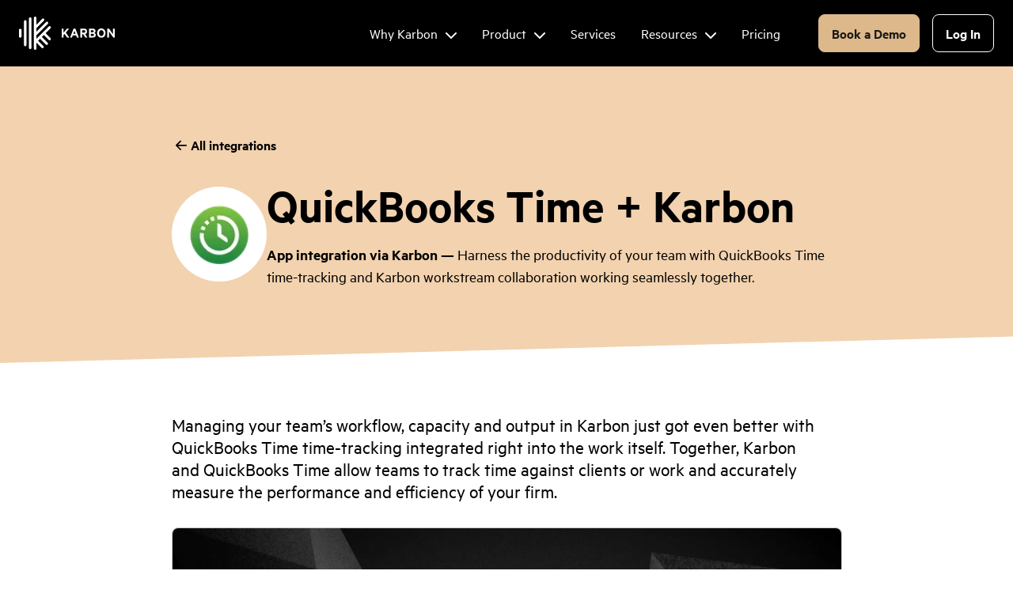

--- FILE ---
content_type: text/html; charset=UTF-8
request_url: https://karbonhq.com/integrations/quickbooks-time/
body_size: 148059
content:
<!DOCTYPE html><html lang="en-US"><head><meta charSet="utf-8"/><meta http-equiv="x-ua-compatible" content="ie=edge"/><meta name="viewport" content="width=device-width, initial-scale=1, shrink-to-fit=no"/><meta name="generator" content="Gatsby 5.14.1"/><meta data-react-helmet="true" name="facebook-domain-verification" content="8aq31mub3jcu2ml3b483grds0jtd4n"/><meta data-react-helmet="true" property="og:title" content="Karbon + Quickbooks Online"/><meta data-react-helmet="true" property="og:description" content="Seamless integration between Karbon &amp; QuickBooks Time lets you track employee time against clients or jobs."/><meta data-react-helmet="true" property="description" content="Seamless integration between Karbon &amp; QuickBooks Time lets you track employee time against clients or jobs."/><meta data-react-helmet="true" property="og:type" content="website"/><meta data-react-helmet="true" property="og:image" content="https://karbonhq.com/images/og-default-image.png"/><meta name="theme-color" content="#121212"/><style data-href="/styles.5e1173923b5dc9466344.css" data-identity="gatsby-global-css">body{font-size:20px;line-height:1.35}.marginProps-module--marginProps--b7a33{--mt-xs:0;--mb-xs:0;--mt-vs:var(--mt-xs);--mb-vs:var(--mb-xs);--mt-sm:var(--mt-vs);--mb-sm:var(--mb-vs);--mt-md:var(--mt-sm);--mb-md:var(--mb-sm);--mt-lg:var(--mt-md);--mb-lg:var(--mb-md);--mt-xl:var(--mt-lg);--mb-xl:var(--mb-lg);--mt-xxl:var(--mt-xl);--mb-xxl:var(--mb-xl);--ml-xs:0;--mr-xs:0;--ml-vs:var(--ml-xs);--mr-vs:var(--mr-xs);--ml-sm:var(--ml-vs);--mr-sm:var(--mr-vs);--ml-md:var(--ml-sm);--mr-md:var(--mr-sm);--ml-lg:var(--ml-md);--mr-lg:var(--mr-md);--ml-xl:var(--ml-lg);--mr-xl:var(--mr-lg);--ml-xxl:var(--ml-xl);--mr-xxl:var(--mr-xl)}@media (min-width:0px){.marginProps-module--marginProps--b7a33{margin:var(--mt-xs,0) var(--mr-xs,0) var(--mb-xs,0) var(--ml-xs,0)}}@media (min-width:320px){.marginProps-module--marginProps--b7a33{margin:var(--mt-vs,0) var(--mr-vs,0) var(--mb-vs,0) var(--ml-vs,0)}}@media (min-width:576px){.marginProps-module--marginProps--b7a33{margin:var(--mt-sm,0) var(--mr-sm,0) var(--mb-sm,0) var(--ml-sm,0)}}@media (min-width:768px){.marginProps-module--marginProps--b7a33{margin:var(--mt-md,0) var(--mr-md,0) var(--mb-md,0) var(--ml-md,0)}}@media (min-width:992px){.marginProps-module--marginProps--b7a33{margin:var(--mt-lg,0) var(--mr-lg,0) var(--mb-lg,0) var(--ml-lg,0)}}@media (min-width:1200px){.marginProps-module--marginProps--b7a33{margin:var(--mt-xl,0) var(--mr-xl,0) var(--mb-xl,0) var(--ml-xl,0)}}@media (min-width:1550px){.marginProps-module--marginProps--b7a33{margin:var(--mt-xxl,0) var(--mr-xxl,0) var(--mb-xxl,0) var(--ml-xxl,0)}}:root{--color-artifactPrimaryLight:#ffe0d0;--color-artifactPrimaryDark:#e68971;--color-artifactSecondaryLight:#fff9ef;--color-artifactSecondaryDark:#f0d1ac}.Artifacts-module--grain--7bb17:after{background:var(--artifact-noise);background-size:250px;border-radius:1000px;bottom:0;content:"";filter:brightness(.8) contrast(1.5);left:0;mix-blend-mode:color-burn;position:absolute;right:0;top:0}@supports (background:-webkit-named-image(i)){.Artifacts-module--grain--7bb17:after{filter:brightness(.8) contrast(1)}}.Artifacts-module--artifactSizeProps--b0cb8{--artifact-size-xs:160px;--artifact-size-vs:var(--artifact-size-xs);--artifact-size-tout-small:var(--artifact-size-vs);--artifact-size-sm:var(--artifact-size-tout-small);--artifact-size-md:var(--artifact-size-sm);--artifact-size-lg:var(--artifact-size-md);--artifact-size-tout:var(--artifact-size-lg);--artifact-size-xl:var(--artifact-size-tout);--artifact-size-xxl:var(--artifact-size-xl)}@media (min-width:0px){.Artifacts-module--artifactSizeProps--b0cb8{--artifact-width:var(--artifact-size-xs);--artifact-height:var(--artifact-size-xs)}}@media (min-width:320px){.Artifacts-module--artifactSizeProps--b0cb8{--artifact-width:var(--artifact-size-vs);--artifact-height:var(--artifact-size-vs)}}@media (min-width:480px){.Artifacts-module--artifactSizeProps--b0cb8{--artifact-width:var(--artifact-size-tout-small);--artifact-height:var(--artifact-size-tout-small)}}@media (min-width:576px){.Artifacts-module--artifactSizeProps--b0cb8{--artifact-width:var(--artifact-size-sm);--artifact-height:var(--artifact-size-sm)}}@media (min-width:768px){.Artifacts-module--artifactSizeProps--b0cb8{--artifact-width:var(--artifact-size-md);--artifact-height:var(--artifact-size-md)}}@media (min-width:992px){.Artifacts-module--artifactSizeProps--b0cb8{--artifact-width:var(--artifact-size-lg);--artifact-height:var(--artifact-size-lg)}}@media (min-width:1016px){.Artifacts-module--artifactSizeProps--b0cb8{--artifact-width:var(--artifact-size-tout);--artifact-height:var(--artifact-size-tout)}}@media (min-width:1200px){.Artifacts-module--artifactSizeProps--b0cb8{--artifact-width:var(--artifact-size-xl);--artifact-height:var(--artifact-size-xl)}}@media (min-width:1550px){.Artifacts-module--artifactSizeProps--b0cb8{--artifact-width:var(--artifact-size-xxl);--artifact-height:var(--artifact-size-xxl)}}.Artifacts-module--artifact--7f045{--artifact-noise:var(--noise-1);--gradient-color-from:#ccc;--gradient-color-to:#000;display:block;height:var(--artifact-height);overflow:hidden;position:relative;transform-origin:center;width:var(--artifact-width)}.Artifacts-module--artifact--7f045.Artifacts-module--primary--6fc1b{--gradient-color-from:var(--color-artifactPrimaryLight);--gradient-color-to:var(--color-artifactPrimaryDark)}.Artifacts-module--artifact--7f045.Artifacts-module--secondary--be116{--gradient-color-from:var(--color-artifactSecondaryLight);--gradient-color-to:var(--color-artifactSecondaryDark)}.Artifacts-module--bustedCone--66cdf{--gradient-origin:60% 40%;--angle:194deg;--rotation:34deg;background:conic-gradient(from var(--angle) at var(--gradient-origin),var(--gradient-color-from),var(--gradient-color-to));border-radius:0 0 60% 0;transform:rotate(var(--rotation))}.Artifacts-module--bustedCone--66cdf:after{border-radius:0 0 60% 0}.Artifacts-module--funnel--ad54d:after,.Artifacts-module--squareCone--aaf51:after{border-radius:0}.Artifacts-module--squareCone--aaf51{--angle:136deg;background:conic-gradient(from var(--angle) at center,var(--gradient-color-from),var(--gradient-color-to))}.Artifacts-module--cone--83f1b{--angle:180deg;border-radius:1000px}.Artifacts-module--cone--83f1b:after{border-radius:1000px}.Artifacts-module--donut--4557f{--thickness:calc(var(--artifact-width)/4);--bevel:calc(var(--artifact-width)/20);border-radius:1000px}.Artifacts-module--donut--4557f:after{display:none}.Artifacts-module--outerRing--60813{background:linear-gradient(to top right,var(--gradient-color-from),var(--gradient-color-to));border-radius:50%;bottom:0;left:0;-webkit-mask:radial-gradient(farthest-side,transparent calc(100% - var(--bevel)),#fff calc(100% - var(--bevel)));mask:radial-gradient(farthest-side,transparent calc(100% - var(--bevel)),#fff calc(100% - var(--bevel)));position:absolute;right:0;top:0;transform:rotate(180deg)}.Artifacts-module--innerRing--514b0{background:linear-gradient(to bottom left,var(--gradient-color-from),var(--gradient-color-to));border-radius:50%;bottom:calc(var(--bevel) - 1px);left:calc(var(--bevel) - 1px);-webkit-mask:radial-gradient(farthest-side,transparent calc(100% - var(--thickness)),#fff calc(100% - var(--thickness)));mask:radial-gradient(farthest-side,transparent calc(100% - var(--thickness)),#fff calc(100% - var(--thickness)));position:absolute;right:calc(var(--bevel) - 1px);top:calc(var(--bevel) - 1px);transform:rotate(180deg)}.Artifacts-module--raviolo--aef83{--thickness:calc(var(--artifact-width)/5);--bevel:calc(var(--artifact-width)/6)}.Artifacts-module--raviolo--aef83 .Artifacts-module--outerRing--60813{background:linear-gradient(to right,var(--gradient-color-from),var(--gradient-color-to));-webkit-mask:radial-gradient(farthest-side,transparent calc(100% - var(--bevel)),#fff calc(100% - var(--bevel)));mask:radial-gradient(farthest-side,transparent calc(100% - var(--bevel)),#fff calc(100% - var(--bevel)))}.Artifacts-module--raviolo--aef83 .Artifacts-module--innerRing--514b0 not(primary&, secondary&){--gradient-color-from:#717171;--gradient-color-to:#000}.Artifacts-module--raviolo--aef83 .Artifacts-module--innerRing--514b0{background:linear-gradient(to left,var(--gradient-color-from),var(--gradient-color-to));-webkit-mask:unset;mask:unset}.Artifacts-module--fortuneCookie--1bd51{--angle:136deg;--rotation:0deg;--gradient-color-from:#8e8e8e;background:conic-gradient(from var(--angle) at center,var(--gradient-color-from),var(--gradient-color-to),180deg,var(--gradient-color-from),180deg,var(--gradient-color-from),var(--gradient-color-to));transform:rotate(var(--rotation))}.Artifacts-module--funnel--ad54d{--rotation:0deg;background:conic-gradient(from var(--angle) at center,var(--gradient-color-from),var(--gradient-color-to));border-radius:1000px 0 0 0;transform:rotate(var(--rotation))}.Artifacts-module--fortuneCookie--1bd51,.Artifacts-module--fortuneCookie--1bd51:after{border-radius:0 0 50% 0}.Artifacts-module--hemisphere--f1142{--gradient-origin:60% 60%;--rotation:0deg;background:transparent;border-radius:0 0 1000px 1000px;height:calc(var(--artifact-height)/2 - 1px);transform-origin:center top}.Artifacts-module--hemisphere--f1142,.Artifacts-module--hemisphere--f1142:before{transform:rotate(var(--rotation))}.Artifacts-module--hemisphere--f1142:before{background:radial-gradient(circle at var(--gradient-origin),var(--gradient-color-from),var(--gradient-color-to));border-radius:1000px;bottom:0;content:"";height:var(--artifact-height);left:0;position:absolute;width:var(--artifact-width)}.Artifacts-module--hemisphere--f1142:after{border-radius:0 0 1000px 1000px;display:block}.Artifacts-module--skewramid--bc471{--quadOneFrom:var(--color-black);--quadOneTo:var(--color-grey-6);--quadTwoFrom:var(--color-grey-6);--quadTwoTo:var(--color-grey-3);--quadThreeFrom:#666;--quadThreeTo:var(--color-grey-5);--quadFourFrom:#666;--quadFourTo:var(--color-grey-2);--centerX:70%;--centerY:30%;transform:rotate(var(--rotation))}.Artifacts-module--skewramid--bc471.Artifacts-module--primary--6fc1b{--quadOneFrom:#e8a08a;--quadOneTo:#f4c0b2;--quadTwoFrom:#e18980;--quadTwoTo:#e3afa1;--quadThreeFrom:#e59386;--quadThreeTo:var(--color-artifactPrimaryLight);--quadFourFrom:var(--color-artifactPrimaryLight);--quadFourTo:var(--color-artifactPrimaryDark)}.Artifacts-module--skewramid--bc471.Artifacts-module--secondary--be116{--quadOneFrom:var(--color-artifactSecondaryDark);--quadOneTo:var(--color-artifactSecondaryLight);--quadTwoFrom:#ebc598;--quadTwoTo:var(--color-artifactSecondaryLight);--quadThreeFrom:var(--color-artifactSecondaryDark);--quadThreeTo:var(--color-artifactSecondaryLight);--quadFourFrom:#f8e3c9;--quadFourTo:var(--color-artifactSecondaryLight)}.Artifacts-module--skewramid--bc471:after{border-radius:0}.Artifacts-module--skewramid--bc471 .Artifacts-module--quadFour--8d76a,.Artifacts-module--skewramid--bc471 .Artifacts-module--quadOne--3c448,.Artifacts-module--skewramid--bc471 .Artifacts-module--quadThree--77651,.Artifacts-module--skewramid--bc471 .Artifacts-module--quadTwo--8350b{height:100%;position:absolute;width:100%}.Artifacts-module--skewramid--bc471 .Artifacts-module--quadFour--8d76a:after,.Artifacts-module--skewramid--bc471 .Artifacts-module--quadOne--3c448:after,.Artifacts-module--skewramid--bc471 .Artifacts-module--quadThree--77651:after,.Artifacts-module--skewramid--bc471 .Artifacts-module--quadTwo--8350b:after{bottom:0;content:"";height:100%;left:0;position:absolute;right:0;top:0;width:100%}.Artifacts-module--skewramid--bc471 .Artifacts-module--quadOne--3c448{--gradient-color-from:var(--quadOneFrom);--gradient-color-to:var(--quadOneTo);clip-path:polygon(100% 0,var(--centerX) var(--centerY),100% 100%)}.Artifacts-module--skewramid--bc471 .Artifacts-module--quadOne--3c448:after{background:linear-gradient(to bottom,var(--gradient-color-from),var(--gradient-color-to))}.Artifacts-module--skewramid--bc471 .Artifacts-module--quadTwo--8350b{--gradient-color-from:var(--quadTwoFrom);--gradient-color-to:var(--quadTwoTo);clip-path:polygon(0 100%,var(--centerX) var(--centerY),100% 100%)}.Artifacts-module--skewramid--bc471 .Artifacts-module--quadTwo--8350b:after{background:linear-gradient(to top,var(--gradient-color-from),var(--gradient-color-to))}.Artifacts-module--skewramid--bc471 .Artifacts-module--quadThree--77651{--gradient-color-from:var(--quadThreeFrom);--gradient-color-to:var(--quadThreeTo);clip-path:polygon(0 0,var(--centerX) var(--centerY),0 100%)}.Artifacts-module--skewramid--bc471 .Artifacts-module--quadThree--77651:after{background:linear-gradient(to top right,var(--gradient-color-from),var(--gradient-color-to))}.Artifacts-module--skewramid--bc471 .Artifacts-module--quadFour--8d76a{--gradient-color-from:var(--quadFourFrom);--gradient-color-to:var(--quadFourTo);clip-path:polygon(0 0,var(--centerX) var(--centerY),100% 0)}.Artifacts-module--skewramid--bc471 .Artifacts-module--quadFour--8d76a:after{background:linear-gradient(to bottom,var(--gradient-color-from),var(--gradient-color-to))}.Artifacts-module--sphere--ac57d{--gradient-origin:60% 60%;background:radial-gradient(circle at var(--gradient-origin),var(--gradient-color-from),var(--gradient-color-to));border-radius:1000px}.Artifacts-module--sphere--ac57d.Artifacts-module--grainy--a6bbd{--artifact-noise:var(--noise-3)}.Artifacts-module--trifold--ec883{--rotation:0deg;--centerPoint:50%;--triOneFrom:var(--color-grey-2);--triOneTo:#fef3fa;--triTwoFrom:var(--color-black);--triTwoTo:var(--color-grey-2);--triThreeFrom:var(--color-base);--triThreeTo:#777;transform:rotate(var(--rotation))}.Artifacts-module--trifold--ec883:after{border-radius:0}.Artifacts-module--trifold--ec883.Artifacts-module--secondary--be116{--triOneFrom:var(--color-artifactSecondaryDark);--triOneTo:var(--color-artifactSecondaryLight);--triTwoFrom:#ebc598;--triTwoTo:var(--color-artifactSecondaryLight);--triThreeFrom:var(--color-artifactSecondaryDark);--triThreeTo:var(--color-artifactSecondaryLight)}.Artifacts-module--triOne--677a3,.Artifacts-module--triThree--bf2e4,.Artifacts-module--triTwo--25e14{height:100%;position:absolute;width:100%}.Artifacts-module--triOne--677a3:after,.Artifacts-module--triThree--bf2e4:after,.Artifacts-module--triTwo--25e14:after{bottom:0;content:"";height:100%;left:0;position:absolute;right:0;top:0;width:100%}.Artifacts-module--triOne--677a3{clip-path:polygon(0 0,0 var(--centerPoint),100% 0)}.Artifacts-module--triOne--677a3:after{--gradient-color-from:var(--triOneFrom);--gradient-color-to:var(--triOneTo);background:linear-gradient(to top,var(--gradient-color-from),var(--gradient-color-from) 70%,var(--gradient-color-to) 100%)}.Artifacts-module--triTwo--25e14{clip-path:polygon(0 var(--centerPoint),100% 0,100% 100%)}.Artifacts-module--triTwo--25e14:after{--gradient-color-from:var(--triTwoFrom);--gradient-color-to:var(--triTwoTo);background:linear-gradient(to top,var(--gradient-color-from),var(--gradient-color-to))}.Artifacts-module--triThree--bf2e4{clip-path:polygon(0 var(--centerPoint),0 100%,100% 100%)}.Artifacts-module--triThree--bf2e4:after{--gradient-color-from:var(--triThreeFrom);--gradient-color-to:var(--triThreeTo);background:linear-gradient(to top,var(--gradient-color-from),var(--gradient-color-to) 50%)}.fontSizeProps-module--fontSizeProps--115e4{--fs-xs:var(--text-size-3);--lh-xs:var(--text-height-3);--fs-vs:var(--fs-xs);--lh-vs:var(--lh-xs);--fs-sm:var(--fs-vs);--lh-sm:var(--lh-vs);--fs-md:var(--fs-sm);--lh-md:var(--lh-sm);--fs-lg:var(--fs-md);--lh-lg:var(--lh-md);--fs-xl:var(--fs-lg);--lh-xl:var(--lh-lg);--fs-xxl:var(--fs-xl);--lh-xxl:var(--lh-xl)}@media (min-width:0px){.fontSizeProps-module--fontSizeProps--115e4{font-size:var(--fs-xs);line-height:var(--fs-xs)}}@media (min-width:320px){.fontSizeProps-module--fontSizeProps--115e4{font-size:var(--fs-vs);line-height:var(--lh-vs)}}@media (min-width:576px){.fontSizeProps-module--fontSizeProps--115e4{font-size:var(--fs-sm);line-height:var(--lh-sm)}}@media (min-width:768px){.fontSizeProps-module--fontSizeProps--115e4{font-size:var(--fs-md);line-height:var(--lh-md)}}@media (min-width:992px){.fontSizeProps-module--fontSizeProps--115e4{font-size:var(--fs-lg);line-height:var(--lh-lg)}}@media (min-width:1200px){.fontSizeProps-module--fontSizeProps--115e4{font-size:var(--fs-xl);line-height:var(--lh-xl)}}@media (min-width:1550px){.fontSizeProps-module--fontSizeProps--115e4{font-size:var(--fs-xxl);line-height:var(--lh-xxl)}}.Accordion-module--accordionContainer--1558b{margin-bottom:var(--space-8)}@media (min-width:992px){.Accordion-module--accordionContainer--1558b{margin-bottom:var(--space-16);min-height:400px;position:relative}}@media (min-width:1200px){.Accordion-module--accordionContainer--1558b{min-height:600px}}.Accordion-module--accordion--b7231{margin-bottom:var(--space-3)}.Accordion-module--accordion--b7231>.Accordion-module--accordionImage--d3190,.Accordion-module--accordion--b7231>p{display:inline-block}@media (min-width:992px){.Accordion-module--accordion--b7231>.Accordion-module--desc--05d8d,.Accordion-module--accordion--b7231>summary{max-width:396px;padding-right:var(--space-6)}}@media (min-width:1550px){.Accordion-module--accordion--b7231>.Accordion-module--desc--05d8d,.Accordion-module--accordion--b7231>summary{max-width:444px}}.Accordion-module--accordion--b7231>summary{cursor:pointer;display:block;font-weight:700;padding-left:22px}.Accordion-module--accordion--b7231>summary:before{background-image:var(--iconPlus);background-position:50%;background-repeat:no-repeat;background-size:cover;content:"";display:inline-block;height:14px;margin-left:-22px;margin-right:var(--space-1);width:14px}.Accordion-module--accordion--b7231[open]>summary:before{background-image:var(--iconMinus);background-size:10px 4px;content:""}.Accordion-module--accordion--b7231>.Accordion-module--desc--05d8d{margin-top:var(--space-2);padding-left:22px}.Accordion-module--accordion--b7231>.Accordion-module--accordionImage--d3190{border-radius:var(--radius-1);max-width:688px;width:100%}.Accordion-module--accordion--b7231>.Accordion-module--accordionImage--d3190.Accordion-module--withBorder--b3ba8{border:1px solid var(--color-grey-2);box-sizing:content-box}@media (min-width:992px){.Accordion-module--accordion--b7231>.Accordion-module--accordionImage--d3190{left:444px;max-width:448px;position:absolute!important;top:0}}@media (min-width:1200px){.Accordion-module--accordion--b7231>.Accordion-module--accordionImage--d3190{left:auto;max-width:688px;right:0}}.paddingProps-module--paddingProps--e3a6f{--pt-xs:0;--pb-xs:0;--pt-vs:var(--pt-xs);--pb-vs:var(--pb-xs);--pt-sm:var(--pt-vs);--pb-sm:var(--pb-vs);--pt-md:var(--pt-sm);--pb-md:var(--pb-sm);--pt-lg:var(--pt-md);--pb-lg:var(--pb-md);--pt-xl:var(--pt-lg);--pb-xl:var(--pb-lg);--pt-xxl:var(--pt-xl);--pb-xxl:var(--pb-xl);--pl-xs:0;--pr-xs:0;--pl-vs:var(--pl-xs);--pr-vs:var(--pr-xs);--pl-sm:var(--pl-vs);--pr-sm:var(--pr-vs);--pl-md:var(--pl-sm);--pr-md:var(--pr-sm);--pl-lg:var(--pl-md);--pr-lg:var(--pr-md);--pl-xl:var(--pl-lg);--pr-xl:var(--pr-lg);--pl-xxl:var(--pl-xl);--pr-xxl:var(--pr-xl)}@media (min-width:0px){.paddingProps-module--paddingProps--e3a6f{padding:var(--pt-xs,0) var(--pr-xs,0) var(--pb-xs,0) var(--pl-xs,0)}}@media (min-width:320px){.paddingProps-module--paddingProps--e3a6f{padding:var(--pt-vs,0) var(--pr-vs,0) var(--pb-vs,0) var(--pl-vs,0)}}@media (min-width:576px){.paddingProps-module--paddingProps--e3a6f{padding:var(--pt-sm,0) var(--pr-sm,0) var(--pb-sm,0) var(--pl-sm,0)}}@media (min-width:768px){.paddingProps-module--paddingProps--e3a6f{padding:var(--pt-md,0) var(--pr-md,0) var(--pb-md,0) var(--pl-md,0)}}@media (min-width:992px){.paddingProps-module--paddingProps--e3a6f{padding:var(--pt-lg,0) var(--pr-lg,0) var(--pb-lg,0) var(--pl-lg,0)}}@media (min-width:1200px){.paddingProps-module--paddingProps--e3a6f{padding:var(--pt-xl,0) var(--pr-xl,0) var(--pb-xl,0) var(--pl-xl,0)}}@media (min-width:1550px){.paddingProps-module--paddingProps--e3a6f{padding:var(--pt-xxl,0) var(--pr-xxl,0) var(--pb-xxl,0) var(--pl-xxl,0)}}:root{--container-padding-sm:16px;--container-padding-md:24px;--container-max-width-xs:600px;--container-max-width-sm:600px;--container-max-width-md:1132px}.Container-module--container--6761c{--container-padding-lg:var(--container-padding-md);--container-max-width-lg:var(--container-max-width-md);flex-grow:1;margin-left:auto;margin-right:auto;max-width:var(--container-max-width-xs);padding-left:var(--container-padding-sm);padding-right:var(--container-padding-sm);width:100%}@media (min-width:576px){.Container-module--container--6761c{max-width:var(--container-max-width-sm)}}@media (min-width:768px){.Container-module--container--6761c{max-width:var(--container-max-width-md);padding-left:var(--container-padding-md);padding-right:var(--container-padding-md)}}@media (min-width:992px){.Container-module--container--6761c{max-width:var(--container-max-width-lg);padding-left:var(--container-padding-lg);padding-right:var(--container-padding-lg)}}@media (min-width:1550px){.Container-module--container--6761c{padding-left:0;padding-right:0}}.Container-module--withColumns--6a497{--container-colCount-sm:1;--container-colCount-md:var(--container-colCount-sm);--container-colCount-lg:var(--container-colCount-md);--container-colGap-sm:var(--space-10);--container-colGap-md:var(--container-colGap-sm);--container-colGap-lg:var(--container-colGap-md);--container-rowGap-sm:0;--container-rowGap-md:var(--container-rowGap-sm);--container-rowGap-lg:var(--container-rowGap-md);align-items:start;-moz-column-gap:var(--container-colGap-sm);column-gap:var(--container-colGap-sm);display:grid;grid-template-columns:var(--container-colCount-sm);row-gap:var(--container-rowGap-sm)}@media (min-width:768px){.Container-module--withColumns--6a497{-moz-column-gap:var(--container-colGap-md);column-gap:var(--container-colGap-md);grid-template-columns:var(--container-colCount-md);row-gap:var(--container-rowGap-md)}}@media (min-width:992px){.Container-module--withColumns--6a497{-moz-column-gap:var(--container-colGap-lg);column-gap:var(--container-colGap-lg);grid-template-columns:var(--container-colCount-lg);row-gap:var(--container-rowGap-lg)}}.Container-module--centered--900b1{text-align:center}.centeredProps-module--centerProps--e8e73{--cntr-xs:unset;--cntr-vs:var(--cntr-xs);--cntr-sm:var(--cntr-vs);--cntr-md:var(--cntr-sm);--cntr-lg:var(--cntr-md);--cntr-xl:var(--cntr-lg);--cntr-xxl:var(--cntr-xl)}@media (min-width:0px){.centeredProps-module--centerProps--e8e73{text-align:var(--cntr-xs)}}@media (min-width:320px){.centeredProps-module--centerProps--e8e73{text-align:var(--cntr-vs)}}@media (min-width:576px){.centeredProps-module--centerProps--e8e73{text-align:var(--cntr-sm)}}@media (min-width:768px){.centeredProps-module--centerProps--e8e73{text-align:var(--cntr-md)}}@media (min-width:992px){.centeredProps-module--centerProps--e8e73{text-align:var(--cntr-lg)}}@media (min-width:1200px){.centeredProps-module--centerProps--e8e73{text-align:var(--cntr-xl)}}@media (min-width:1550px){.centeredProps-module--centerProps--e8e73{text-align:var(--cntr-xxl)}}.CoralQuote-module--coralQuote--b0f24{background:var(--color-primary);color:#000;text-align:center}.CoralQuote-module--quo--5a2a5{font-size:var(--text-size-4);font-weight:700;line-height:var(--text-height-4);margin:0 0 1em;position:relative}@media (min-width:768px){.CoralQuote-module--quo--5a2a5{font-size:var(--text-size-6);line-height:var(--text-height-6)}}.CoralQuote-module--quo--5a2a5:before{content:var(--lquo)}.CoralQuote-module--quo--5a2a5:after{content:var(--rquo)}.CoralQuote-module--quo--5a2a5 em{font-style:normal;font-weight:700;text-decoration:underline}.CoralQuote-module--cite--4e867{font-size:var(--text-size-3);font-style:normal;font-weight:400;line-height:var(--text-height-3)}@media (min-width:768px){.CoralQuote-module--cite--4e867{font-size:var(--text-size-4);line-height:var(--text-height-4)}}.Elements-module--p--2e12f.Elements-module--centered--2e675{text-align:center}.Elements-module--hr--09049{--hr-color:var(--color-grey-2);--hr-weight:1px;background:var(--hr-color);border:0;height:var(--hr-weight)}.Elements-module--ul--2c10f{--offset:1em;padding-left:var(--offset)}.Elements-module--ul--2c10f.Elements-module--indented--79681{padding-left:var(--space-5)}.Elements-module--ul--2c10f li{color:var(--color-text);list-style:none;margin-bottom:var(--liMb,var(--space-1s))}.Elements-module--ul--2c10f li:last-child{margin-bottom:0}.Elements-module--ul--2c10f li:before{color:var(--liColor,currentColor);content:"\2022";display:inline-block;font-weight:700;margin-left:calc(var(--offset)*-1);width:var(--offset)}.Elements-module--ul--2c10f.Elements-module--liIconTick--5b734{--offset:1.25em}.Elements-module--ul--2c10f.Elements-module--liIconTick--5b734 li:before{background:url([data-uri]) no-repeat left .25em;background-size:.75em;content:"\ ";height:var(--offset);vertical-align:top}.Elements-module--li--794ed p{margin-top:0}.Elements-module--li--794ed p:only-child{margin:0}.ComparisonPageElements-module--box--a8891{font-size:var(--text-size-4);margin:0 0 var(--space-1);padding:32px 40px}@media (min-width:768px){.ComparisonPageElements-module--box--a8891{margin:0 0 var(--space-1);padding:var(--space-8) var(--space-10)}}.ComparisonPageElements-module--box--a8891 em{font-style:normal;font-weight:700;text-decoration:underline}.ComparisonPageElements-module--box--a8891 p:last-child{margin-bottom:0}.ComparisonPageElements-module--goldenBox--2e33b{background:var(--color-cream);color:var(--color-gold)}.ComparisonPageElements-module--greyBox--b88d3{background:var(--color-grey-1)}.ComparisonPageElements-module--blockQuote--2e591{color:var(--color-gold);margin:0}.ComparisonPageElements-module--blockQuote--2e591 cite{font-size:var(--text-size-1);font-style:normal}.ComparisonPageElements-module--quo--54ffb{margin:0 0 var(--space-1) 0}@media (min-width:768px){.ComparisonPageElements-module--quo--54ffb{font-size:var(--text-size-3)}}.ComparisonPageElements-module--quo--54ffb :before{content:"“"}.ComparisonPageElements-module--quo--54ffb :after{content:"”"}@media (min-width:576px){.ComparisonPageElements-module--tableBox--b2ba3{background-color:#fff;border-radius:8px;padding:30px}}.Banner-module--bannerContainer--31f5e{--bgImgSet-sm:image-set("[data-uri]" type("image/avif"),"[data-uri]" type("image/webp"),"/static/banner-shapes-sm-1aa172c835060d68aa1e71af56b606ed.jpg" type("image/jpeg"));--bgImgSet-lg:image-set("/static/banner-shapes-lg-55bdc9a763c20c095cfdd4b6858e85ff.avif" type("image/avif"),"/static/banner-shapes-lg-77264208599430fd44c6a8b3cbc3be8f.webp" type("image/webp"),"/static/banner-shapes-lg-fd39c8d5f8d34e3966c0b07a3e56a0b5.jpg" type("image/jpeg"));--bgImgSet-width:391px;background-color:var(--color-black);color:#fff;overflow:hidden;position:relative;z-index:1}.Banner-module--bannerInner--2dc52{background:100% 100% no-repeat;background-image:url(/static/banner-shapes-sm-1aa172c835060d68aa1e71af56b606ed.jpg);background-image:var(--bgImgSet-sm);background-size:calc(var(--bgImgSet-width)/2);margin:0 auto;max-width:1440px;padding:var(--space-8) var(--space-5) var(--space-5);position:relative}@media (min-width:768px){.Banner-module--bannerInner--2dc52{background-image:url(/static/banner-shapes-lg-fd39c8d5f8d34e3966c0b07a3e56a0b5.jpg);background-image:var(--bgImgSet-lg);background-position:left calc(704px - var(--bgImgSet-width)) bottom 0;background-size:var(--bgImgSet-width);padding:56px 72px 132px}:lang(fr) .Banner-module--bannerInner--2dc52{padding-bottom:100px}}@media (min-width:1550px){.Banner-module--bannerInner--2dc52{background-position:left calc(50% - var(--bgImgSet-width)/4) bottom 0;max-width:1432px;padding:56px 16px 132px}:lang(fr) .Banner-module--bannerInner--2dc52{padding-bottom:100px}}.Banner-module--bannerContent--ff254{margin:0 auto;max-width:560px;text-align:center;z-index:1}@media (min-width:768px){.Banner-module--bannerContent--ff254{margin:0;text-align:left}}.Banner-module--bannerLogo--e8f30{display:block;margin:0 auto 56px;max-width:100%;width:132px}@media (min-width:768px){.Banner-module--bannerLogo--e8f30{margin:0 0 64px}}.Banner-module--bannerHeader--f5bca{margin-bottom:var(--space-6)}:lang(fr) .Banner-module--bannerHeader--f5bca{font-size:var(--text-size-6);line-height:var(--text-height-6)}@media (min-width:768px){:lang(fr) .Banner-module--bannerHeader--f5bca{font-size:var(--text-size-7);line-height:var(--text-height-7)}}.Banner-module--bannerRatingsContainer--f18ef{margin-bottom:var(--space-6);margin-top:var(--space-6);padding-bottom:var(--space-2)}.Banner-module--bannerButton--de9ee{background-color:var(--color-coral);border:none;border-radius:6px;color:#000;cursor:pointer;display:inline-block;font-family:var(--font-sans);font-size:16px;font-style:normal;font-weight:700;letter-spacing:.5px;margin:0;padding:10px 16px;text-align:center;text-decoration:none;text-rendering:optimizeLegibility;transition:all .1s ease-in-out}.Banner-module--bannerButton--de9ee:focus,.Banner-module--bannerButton--de9ee:hover{background-color:var(--color-secondary)}.Banner-module--bannerImage--7d568{display:none;left:704px;max-width:930px;position:absolute;width:1860px}@media (min-width:768px){.Banner-module--bannerImage--7d568{display:block;top:var(--space-10)}}@media (min-width:1550px){.Banner-module--bannerImage--7d568{left:calc(50% + 280px);transform:translateX(calc(-50% + 280px))}}.headings-module--headingBase--f3d8b{--mt-xs:0;--mb-xs:var(--space-2);color:currentColor;font-family:var(--font-sans);font-weight:700}.headings-module--headingBase--f3d8b.headings-module--uppercase--6db9d{text-transform:uppercase}.headings-module--headingBase--f3d8b.headings-module--twPretty--ffe6e{text-wrap:pretty}.headings-module--headingBase--f3d8b.headings-module--twBalance--f79f5{text-wrap:balance}.headings-module--centered--961eb{text-align:center}.headings-module--h1--b9a03{--fs-xs:var(--text-size-7);--lh-xs:var(--text-height-7);--fs-md:var(--text-size-8);--lh-md:var(--text-height-8)}.headings-module--h2--3f56d{--fs-xs:var(--text-size-5);--lh-xs:var(--text-height-5);--fs-md:var(--text-size-7);--lh-md:var(--text-height-7)}.headings-module--h3--3588d{--fs-xs:var(--text-size-4);--lh-xs:var(--text-height-4)}.headings-module--h4--a15f9{--fs-xs:var(--text-size-3);--lh-xs:var(--text-height-3)}.headings-module--h5--e875a{--mb-xs:var(--space-1);--fs-xs:var(--text-size-2);--lh-xs:var(--text-height-2)}.Buttons-module--button--a0723{align-items:center;-webkit-appearance:none;-moz-appearance:none;appearance:none;background-color:var(--button-bg-color);border:var(--button-border-width) solid var(--button-border-color);border-radius:var(--button-border-radius);box-sizing:border-box;cursor:pointer;display:inline-flex;font-size:var(--text-size-2);font-weight:700;line-height:1.2;min-height:var(--button-height);padding:var(--space-1) var(--space-2);text-decoration:none;transition:all .1s ease-in-out}.Buttons-module--button--a0723,.Buttons-module--button--a0723:visited{color:var(--button-text-color)}.Buttons-module--button--a0723:first-of-type{margin-left:0}.Buttons-module--button--a0723:last-of-type{margin-right:0}.Buttons-module--button--a0723:focus,.Buttons-module--button--a0723:hover{--button-border-color:var(--button-bg-color-hover);background-color:var(--button-bg-color-hover);color:var(--button-text-color-hover,var(--button-text-color))}.Buttons-module--button--a0723.Buttons-module--secondary--df1f1{--button-border-color:var(--color-text);--button-bg-color:transparent;--button-text-color:var(--color-text)}.Buttons-module--button--a0723.Buttons-module--secondary--df1f1:focus,.Buttons-module--button--a0723.Buttons-module--secondary--df1f1:hover{--button-border-color:var(--button-bg-color-hover)}.Buttons-module--button--a0723.Buttons-module--link--5687b,.Buttons-module--button--a0723.Buttons-module--tertiary--60389{--button-border-width:0px;--button-bg-color:transparent;--button-bg-color-hover:transparent;padding:0;text-transform:none}.Buttons-module--button--a0723.Buttons-module--tertiary--60389{color:currentColor}.Buttons-module--button--a0723.Buttons-module--tertiary--60389:focus,.Buttons-module--button--a0723.Buttons-module--tertiary--60389:hover{color:var(--button-tertiary-text-color-hover)}.Buttons-module--button--a0723.Buttons-module--quaternary--70455{--button-bg-color:var(--button-quaternary-bg-color);--button-border-color:var(--button-quaternary-bg-color);color:var(--button-quaternary-text-color)}.Buttons-module--button--a0723.Buttons-module--quaternary--70455:hover{--button-bg-color:var(--button-quaternary-bg-color-hover);--button-border-color:var(--button-quaternary-bg-color-hover);background-color:var(--button-bg-color);color:var(--button-quaternary-text-color-hover)}.Buttons-module--button--a0723.Buttons-module--link--5687b{color:var(--text-color,currentColor);font-size:inherit;font-weight:var(--text-weight,normal);min-height:revert;-webkit-text-decoration:var(--text-decoration,underline);text-decoration:var(--text-decoration,underline)}.Buttons-module--icon--68398{fill:currentColor;align-self:center;height:var(--icon-size-1);margin-left:var(--icon-left-offset);margin-top:var(--icon-top-offset);width:var(--icon-size-1)}.Buttons-module--buttonReset--629ab{background:none;border:none;color:inherit;cursor:pointer;font:inherit;margin:0;padding:0}.Buttons-module--buttonReset--629ab::-moz-focus-inner{border:none;padding:0}.Buttons-module--buttonReset--629ab:-moz-focusring{outline:1px dotted}@keyframes AnimatedTick-module--rootAnimation--42d95{0%{transform:scaleX(1)}50%{transform:scale3d(1.25,1.25,1.25)}to{transform:scaleX(1)}}@keyframes AnimatedTick-module--tickAnimation--0cefd{0%{stroke-dasharray:24;stroke-dashoffset:24}to{stroke-dashoffset:0}}.AnimatedTick-module--root--8a7ea{--width:100%;clip-rule:evenodd;fill-rule:evenodd;stroke-linecap:round;stroke-linejoin:round;stroke-miterlimit:1.5;animation:AnimatedTick-module--rootAnimation--42d95 .4s ease-in-out .2s forwards;width:var(--width)}.AnimatedTick-module--tick--a211b{--tickColor:var(--color,#000);fill:none;stroke:var(--tickColor);stroke-dasharray:24;stroke-dashoffset:24;stroke-width:3px;animation:AnimatedTick-module--tickAnimation--0cefd .2s ease-in-out .2s forwards}.Link-module--link--4f907{cursor:pointer;text-decoration:none}.Link-module--underlined--ffddf,.Link-module--underlined--ffddf:focus,.Link-module--underlined--ffddf:hover,.Link-module--underlined--ffddf:visited{text-decoration:underline}.Link-module--uppercase--64187,.Link-module--uppercase--64187:focus,.Link-module--uppercase--64187:hover,.Link-module--uppercase--64187:visited{text-transform:uppercase}.Link-module--bold--29e29{font-weight:700}.Link-module--pink--bf09b,.Link-module--pink--bf09b:focus,.Link-module--pink--bf09b:hover,.Link-module--pink--bf09b:visited{color:var(--color-primary)}.Link-module--withIcon--0f0cc{display:inline-flex}.Link-module--withIcon--0f0cc svg{vertical-align:middle}.Link-module--withIcon--0f0cc.Link-module--withIconBefore--5d24d svg{margin-right:var(--link-iconSpacing)}.Link-module--withIcon--0f0cc.Link-module--withIconAfter--cfdca svg{margin-left:var(--link-iconSpacing)}.Link-module--__withLegacyIcon--357bd{--link-iconSize:20px;--link-iconSpacing:calc(5px + var(--link-iconSize));background-image:var(--link-icon);background-position:left calc(50% + 1px);background-repeat:no-repeat;background-size:var(--link-iconSize)}.Link-module--__withLegacyIcon--357bd.Link-module--withIconBefore--5d24d{background-position:0;padding-left:var(--link-iconSpacing)}.Link-module--__withLegacyIcon--357bd.Link-module--withIconAfter--cfdca{background-position:100%;padding-right:var(--link-iconSpacing)}.colors-module---light--28996,:root{--color-text:#000;--color-text-disabled:var(--color-grey-7);--color-text-bg:#fff;--color-text-reverse:#fff;--color-input-border:#000}.colors-module---dark--0e931{--color-text:#fff;--color-text-disabled:var(--color-grey-7);--color-text-bg:var(--color-black);--color-text-reverse:var(--color-black);--color-input-border:#fff}:root{--input-height:var(--button-height);--input-placeholder-color:var(--color-text-disabled);--input-error-text-color:var(--color-primary)}.FormFields-theme-module---light--90a3d,:root{--input-border-color:var(--color-grey-3);--input-border-width:2px}.FormFields-theme-module---dark--44cb4{--input-border-width:0;--input-border-color:#fff}.Anchor-module--anchor--6968b{position:relative;top:var(--offsetXs)}@media (min-width:768px){.Anchor-module--anchor--6968b{top:var(--offsetMd)}}.Center-module--center--87853{display:flex;justify-content:center;width:100%}.Center-module--centerTxt--9c4e1{text-align:center}.utils-module--hideMobile--7cd97,.utils-module--showMobile--b023f{@media (--bp-lg ){display:none}}.getStartedElements-module--terms--88fce{margin:var(--space-16) auto 0;max-width:1132px;text-align:center;width:100%}.getStartedElements-module--terms--88fce a{color:currentColor}.getStartedElements-module--popOver--5f902{display:block;margin-bottom:var(--space-6);width:100%}:root{--button-height:48px;--button-border-width:1px;--button-border-radius:var(--radius-1)}.Buttons-theme-module---light--345fb,:root{--button-text-color:var(--color-text);--button-text-color-hover:var(--color-text);--button-bg-color:var(--color-primary);--button-border-color:var(--color-primary);--button-bg-color-hover:var(--color-secondary);--button-tertiary-text-color-hover:var(--color-primary);--button-quaternary-bg-color:#000;--button-quaternary-bg-color-hover:var(--color-gold);--button-quaternary-text-color:var(--color-text-reverse);--button-quaternary-text-color-hover:var(--color-text)}.Buttons-theme-module---dark--b44e1{--button-bg-color:var(--color-primary);--button-bg-color-hover:var(--color-secondary);--button-border-color:var(--color-primary);--button-text-color:var(--color-text-reverse);--button-text-color-hover:var(--color-text-reverse);--button-tertiary-text-color-hover:var(--color-gold);--button-quaternary-bg-color:var(--color-gold);--button-quaternary-bg-color-hover:var(--color-secondary);--button-quaternary-text-color:var(--color-text-reverse);--button-quaternary-text-color-hover:var(--color-text-reverse)}.CardCarousel-theme-module---light--377f1,:root{--button-bg-image:url([data-uri])}.CardCarousel-theme-module---dark--1f68f{--button-bg-image:url([data-uri])}.TickGrid-theme-module---light--55161,:root{--tick-icon:url([data-uri])}.TickGrid-theme-module---dark--03329{--tick-icon:url([data-uri])}.themes-module--dark--bc2e0,.themes-module--light--31d53{color:var(--color-text)}.themes-module--bg--0c67b{background-color:var(--color-text-bg)}.ComparisonPageHeader-module--headerSectionEl--36d76{background-color:var(--color-base);padding:40px 0 0;text-align:center}@media (min-width:768px){.ComparisonPageHeader-module--headerSectionEl--36d76{margin-bottom:0;padding:74px 0 0;text-align:left}.ComparisonPageHeader-module--bgWrapper--5c016{background:65vw bottom no-repeat;background-image:var(--backgroundImage);background-image:-webkit-image-set(var(--backgroundImage) 1x,var(--backgroundImage2x) 2x);background-image:image-set(var(--backgroundImage) 1x,var(--backgroundImage2x) 2x);background-size:1232px;min-height:605px;padding-bottom:74px}}@media (min-width:992px){.ComparisonPageHeader-module--bgWrapper--5c016{background-position:50vw bottom}}.ComparisonPageHeader-module--content--a9f46{align-items:center;display:flex;flex-direction:column}@media (min-width:768px){.ComparisonPageHeader-module--content--a9f46{align-items:flex-start;max-width:calc(65% - 40px);max-width:min(465px,calc(65% - 40px))}}@media (min-width:992px){.ComparisonPageHeader-module--content--a9f46{max-width:calc(50% - 40px);max-width:min(465px,calc(50% - 40px))}}.ComparisonPageHeader-module--imageContainer--56e5d{background:var(--color-base);margin-top:40px;overflow:hidden}@media (min-width:768px){.ComparisonPageHeader-module--imageContainer--56e5d{display:none}}.Fishtail-module--fishtail--5535c{--color-bg:#000;--color-fishtailText:var(--color-text);background:var(--color-bg);clip-path:polygon(28% 9vw,100% 1px,100% 100%,0 100%,0 3vw);color:var(--color-fishtailText);overflow:hidden;position:relative}@media (min-width:768px){.Fishtail-module--fishtail--5535c{clip-path:polygon(28% 9vw,100% 1px,100% 100%,0 100%,0 5vw)}}@media (min-width:992px){.Fishtail-module--fishtail--5535c{clip-path:polygon(37% 7.5vw,100% 1px,100% 100%,0 100%,0 4.2vw)}}@media (min-width:1550px){.Fishtail-module--fishtail--5535c{clip-path:polygon(42% 7.5vw,100% 1px,100% 100%,0 100%,0 4.2vw)}}.Fishtail-module--fishtail--5535c.Fishtail-module--gradientBG--8899d{background:radial-gradient(100% 110.07% at 100% 4.73%,#353535 0,#000 65.6%,#060606 100%)}.Fishtail-module--fishtail--5535c.Fishtail-module--gradientBG--8899d:after{background:var(--fishtail-noise,var(--noise-2));background-size:250px;bottom:0;content:"";display:block;left:0;mix-blend-mode:overlay;position:absolute;right:0;top:0;z-index:-1}.Fishtail-module--fishtailHeader--3e491,.Fishtail-module--fishtailLede--4a838{max-width:530px}@media (min-width:992px){.Fishtail-module--fishtailHeader--3e491,.Fishtail-module--fishtailLede--4a838{max-width:670px}}.Fishtail-module--fishtailHeader--3e491{font-size:var(--text-size-7);line-height:var(--text-height-7);margin:0 0 var(--space-3)}@media (min-width:768px){.Fishtail-module--fishtailHeader--3e491{font-size:var(--text-size-9);line-height:var(--text-height-9);margin-bottom:var(--space-4)}}.ChevronHeader-module--chevronHeader--e620c{--chevronColor:#fff;--backgroundColor:#fff;--chevronHeight-xs:50px;--chevronHeight-vs:var(--chevronHeight-xs);--chevronHeight-sm:var(--chevronHeight-vs);--chevronHeight-md:var(--chevronHeight-sm);--chevronHeight-lg:var(--chevronHeight-md);--chevronHeight-xl:var(--chevronHeight-lg);--chevronHeight-xxl:var(--chevronHeight-xl)}@media (min-width:0px){.ChevronHeader-module--chevronHeader--e620c{--additionalPbProp:var(--pb-xs);--chevronHeight:var(--chevronHeight-xs,50px)}}@media (min-width:320px){.ChevronHeader-module--chevronHeader--e620c{--chevronHeight:var(--chevronHeight-vs);--additionalPbProp:var(--pb-vs)}}@media (min-width:576px){.ChevronHeader-module--chevronHeader--e620c{--chevronHeight:var(--chevronHeight-sm);--additionalPbProp:var(--pb-sm)}}@media (min-width:768px){.ChevronHeader-module--chevronHeader--e620c{--chevronHeight:var(--chevronHeight-md);--additionalPbProp:var(--pb-md)}}@media (min-width:992px){.ChevronHeader-module--chevronHeader--e620c{--chevronHeight:var(--chevronHeight-lg);--additionalPbProp:var(--pb-lg)}}@media (min-width:1200px){.ChevronHeader-module--chevronHeader--e620c{--chevronHeight:var(--chevronHeight-xl);--additionalPbProp:var(--pb-xl)}}@media (min-width:1550px){.ChevronHeader-module--chevronHeader--e620c{--chevronHeight:var(--chevronHeight-xxl);--additionalPbProp:var(--pb-xxl)}}.ChevronHeader-module--chevronHeader--e620c{background-color:var(--backgroundColor);padding-bottom:calc(var(--chevronHeight) + var(--additionalPbProp)*1px);position:relative}.ChevronHeader-module--chevronHeader--e620c.ChevronHeader-module--bgBlack--7c94b{--backgroundColor:#000}.ChevronHeader-module--chevronHeader--e620c.ChevronHeader-module--bgWhite--a8ce5{--backgroundColor:#fff}.ChevronHeader-module--chevronHeader--e620c.ChevronHeader-module--bgPrimary--bf9f7{--backgroundColor:var(--color-primary)}.ChevronHeader-module--chevronHeader--e620c.ChevronHeader-module--bgGold--aebc1{--backgroundColor:var(--color-gold)}.ChevronHeader-module--chevronHeader--e620c.ChevronHeader-module--chevronBlack--5e719{--chevronColor:#000}.ChevronHeader-module--chevronHeader--e620c.ChevronHeader-module--chevronWhite--e4fa8{--chevronColor:#fff}.ChevronHeader-module--chevronHeader--e620c.ChevronHeader-module--chevronPrimary--b7ea9{--chevronColor:var(--color-primary)}.ChevronHeader-module--chevronHeader--e620c.ChevronHeader-module--chevronGold--2ca15{--chevronColor:var(--color-gold)}.ChevronHeader-module--chevronHeader--e620c:after{background-color:var(--chevronColor);bottom:0;clip-path:polygon(50% var(--chevronHeight),100% 0,100% 101%,0 101%,0 0);content:"";display:block;height:var(--chevronHeight);left:0;position:absolute;width:100%}.faqs-module--faqHeading--6bd4a{border-top:1px solid var(--color-grey-7);margin-bottom:var(--space-4);padding-top:var(--space-6)}@media (min-width:768px){.faqs-module--faqHeading--6bd4a{font-size:var(--text-size-6);margin-bottom:var(--space-6);padding-top:var(--space-8)}}.faqs-module--faqHeadingNoBorder--06998{border-top:0}.faqs-module--faqBlock--c8ef1{border-top:1px solid var(--color-grey-7);padding:var(--space-4) var(--space-2)}.faqs-module--underlineLastFaq--cdc46 .faqs-module--faqBlock--c8ef1:last-child{border-bottom:1px solid var(--color-grey-7)}@media (min-width:992px){.faqs-module--faqBlock--c8ef1{padding-right:var(--space-7)}}.faqs-module--question--60488{align-items:baseline;cursor:pointer;display:grid;font-size:var(--text-size-4);font-weight:700;grid-template-columns:1fr 30px;list-style:none}.faqs-module--question--60488::-webkit-details-marker{display:none}@media (min-width:992px){.faqs-module--question--60488{font-size:var(--text-size-5)}}.faqs-module--question--60488:after{--thickness:3px;--width:17px;background:conic-gradient(from 90deg at var(--thickness) var(--thickness),var(--color-text-bg) 90deg,var(--color-text) 0) calc(100% + var(--thickness)/2) calc(100% + var(--thickness)/2) /calc(50% + var(--thickness)) calc(50% + var(--thickness));box-sizing:border-box;content:"";display:block;float:right;height:var(--width);justify-self:end;transition:transform .1s ease-out;width:var(--width)}.faqs-module--faqBlock--c8ef1[open] .faqs-module--question--60488:after{background:linear-gradient(0deg,transparent calc(50% - var(--thickness)/2),var(--color-text) calc(50% - var(--thickness)/2),var(--color-text) calc(50% + var(--thickness)/2),transparent calc(50% + var(--thickness)/2));transform:scaleX(67%)}.faqs-module--answer--15503{margin-top:var(--space-3)}.faqs-module--answer--15503 :last-child{margin-bottom:0}.Testimonial-module--testimonialContent--2e5f1{grid-gap:var(--space-8);display:grid}@media (min-width:992px){.Testimonial-module--testimonialContent--2e5f1{grid-template-areas:"one one" "two three";grid-template-columns:1fr 1fr}.Testimonial-module--testimonialContent--2e5f1>:first-child{grid-area:one}.Testimonial-module--quote--520ad{margin-bottom:var(--space-8);max-width:528px;padding-top:var(--space-7)}}.Testimonial-module--quote--520ad .Testimonial-module--quoteText--e6ef0{font-size:var(--text-size-5);font-weight:600;line-height:36px;margin:0 0 var(--space-3);position:relative}@media (min-width:992px){.Testimonial-module--quote--520ad .Testimonial-module--quoteText--e6ef0.Testimonial-module--quoteTextBig--3c610{font-size:var(--text-size-5);font-weight:700;line-height:var(--text-height-5)}}@media (min-width:768px){.Testimonial-module--quote--520ad .Testimonial-module--quoteText--e6ef0{font-size:var(--text-size-7);line-height:58px}}@media (min-width:992px){.Testimonial-module--quote--520ad .Testimonial-module--quoteText--e6ef0{font-size:var(--text-size-4);font-weight:400;line-height:var(--text-height-4);margin:0 0 var(--space-3);position:relative}}.Testimonial-module--quote--520ad .Testimonial-module--quoteText--e6ef0:before{content:var(--lquo);font-size:96px;font-weight:600;position:absolute;top:-32px}@media (min-width:768px){.Testimonial-module--quote--520ad .Testimonial-module--quoteText--e6ef0:before{top:-38px}}@media (min-width:992px){.Testimonial-module--quote--520ad .Testimonial-module--quoteText--e6ef0:before{font-size:72px}}:lang(fr) .Testimonial-module--quote--520ad .Testimonial-module--quoteText--e6ef0:before{top:-64px}.Testimonial-module--quoter--9c6af{align-items:center;-moz-column-gap:var(--space-2);column-gap:var(--space-2);display:grid;grid-template-columns:60px 1fr}.Testimonial-module--quoter--9c6af.Testimonial-module--quoterNoImage--da99a{display:block}.Testimonial-module--quoter--9c6af .Testimonial-module--image--2fe45{border-radius:50%;height:60px;width:60px}.Testimonial-module--quoter--9c6af .Testimonial-module--image--2fe45 .Testimonial-module--photograph--56333{border-radius:50%}.Testimonial-module--quoter--9c6af cite{display:block;font-size:var(--text-size-1);font-style:normal;line-height:var(--text-height-1)}.Testimonial-module--benefitArtifactsContainer--39e9e{position:relative;z-index:-1}.Testimonial-module--benefitArtifactWrapper--e7e45{height:80px;left:0;position:absolute;top:0;width:80px}@media (min-width:768px){.Testimonial-module--benefitArtifactWrapper--e7e45{height:126px;width:126px}}@media (min-width:992px){.Testimonial-module--benefitArtifactWrapper--e7e45{height:160px;width:160px}}.Testimonial-module--benefitArtifactWrapper--e7e45:first-child{transform:translate(169%,-152%)}@media (min-width:768px){.Testimonial-module--benefitArtifactWrapper--e7e45:first-child{transform:translate(156%,-157%)}}@media (min-width:992px){.Testimonial-module--benefitArtifactWrapper--e7e45:first-child{transform:translate(141%,304%)}}.Testimonial-module--benefitArtifactWrapper--e7e45:nth-child(2){transform:translate(23%,-184%)}@media (min-width:768px){.Testimonial-module--benefitArtifactWrapper--e7e45:nth-child(2){transform:translate(15%,-195%)}}@media (min-width:992px){.Testimonial-module--benefitArtifactWrapper--e7e45:nth-child(2){transform:translate(-5%,254%)}}.Testimonial-module--benefitArtifactWrapper--e7e45:nth-child(3){transform:translate(-110%,-235%)}@media (min-width:768px){.Testimonial-module--benefitArtifactWrapper--e7e45:nth-child(3){transform:translate(-108%,-248%)}}@media (min-width:992px){.Testimonial-module--benefitArtifactWrapper--e7e45:nth-child(3){transform:translate(-137%,204%)}}.Testimonial-module--benefitArtifactWrapper--e7e45:first-child>div,.Testimonial-module--benefitArtifactWrapper--e7e45:nth-child(2)>div,.Testimonial-module--benefitArtifactWrapper--e7e45:nth-child(3)>div{height:100%;width:100%}.Testimonial-module--solutionArtifactsContainer--865c5{position:relative;z-index:2}.Testimonial-module--solutionArtifactWrapper--4f3d2{height:80px;left:0;position:absolute;top:0;transition:all .5s ease-in;width:80px;will-change:transform}@media (min-width:768px){.Testimonial-module--solutionArtifactWrapper--4f3d2{height:126px;width:126px}}@media (min-width:992px){.Testimonial-module--solutionArtifactWrapper--4f3d2{height:144px;width:144px}}.Testimonial-module--solutionArtifactWrapper--4f3d2:first-child{transform:translate(169%,-152%) rotate(104deg)}@media (min-width:768px){.Testimonial-module--solutionArtifactWrapper--4f3d2:first-child{transform:translate(156%,-157%) rotate(104deg)}}@media (min-width:992px){.Testimonial-module--solutionArtifactWrapper--4f3d2:first-child{transform:translate(127%,307%) rotate(104deg)}}.Testimonial-module--solutionArtifactWrapper--4f3d2:nth-child(2){transform:translate(28%,-184%) rotate(60deg)}@media (min-width:768px){.Testimonial-module--solutionArtifactWrapper--4f3d2:nth-child(2){transform:translate(15%,-195%) rotate(60deg)}}@media (min-width:992px){.Testimonial-module--solutionArtifactWrapper--4f3d2:nth-child(2){transform:translate(-6%,263%) rotate(60deg)}}.Testimonial-module--solutionArtifactWrapper--4f3d2:nth-child(3){transform:translate(-110%,-235%) rotate(30deg)}@media (min-width:768px){.Testimonial-module--solutionArtifactWrapper--4f3d2:nth-child(3){transform:translate(-108%,-248%) rotate(30deg)}}@media (min-width:992px){.Testimonial-module--solutionArtifactWrapper--4f3d2:nth-child(3){transform:translate(-137%,216%) rotate(30deg)}}.Testimonial-module--solutionArtifactWrapper--4f3d2:first-child>div,.Testimonial-module--solutionArtifactWrapper--4f3d2:nth-child(2)>div,.Testimonial-module--solutionArtifactWrapper--4f3d2:nth-child(3)>div{height:100%;width:100%}.CaseStudy-module--caseStudyH4--ffae0{line-height:30px}.CaseStudy-module--caseStudyCard--be4f2{--button-height:0;scroll-snap-align:start;width:100%}.CaseStudy-module--caseStudyImage--a971e{margin-bottom:var(--space-4);width:100%}@media (min-width:768px){.CaseStudy-module--caseStudyImage--a971e{margin-bottom:var(--space-3)}}.CaseStudy-module--caseStudyImage--a971e:after{padding-bottom:100%}.CaseStudy-module--caseStudyP--b7b13{font-size:var(--text-size-3);font-weight:400;line-height:var(--text-height-3)}.CaseStudy-module--caseStudyCard--be4f2 a{color:var(--color-text);font-size:var(--text-size-2);font-weight:600;line-height:var(--text-height-md)}.CaseStudy-module--caseStudyCard--be4f2 span{transition:all .25s ease-in-out}.Snackbar-module--snackbarWrapper--1b5f0{margin-top:-67px;overflow:hidden;position:sticky;top:calc(var(--header-height) - 1px)}@media (min-width:576px){.Snackbar-module--snackbarWrapper--1b5f0{margin-top:-51px}}@media (min-width:768px){.Snackbar-module--snackbarWrapper--1b5f0{margin-top:-59px}}.Snackbar-module--snackbarWrapper--1b5f0 .Snackbar-module--snack--5faac,.Snackbar-module--snackbarWrapper--1b5f0 .Snackbar-module--snackbar--83531:after,.Snackbar-module--snackbarWrapper--1b5f0 .Snackbar-module--snackbar--83531:before{background-color:transparent}.Snackbar-module--snackbarWrapper--1b5f0.Snackbar-module--snackbarWrapperSticky--59f72{z-index:4}.Snackbar-module--snackbarWrapper--1b5f0.Snackbar-module--snackbarWrapperSticky--59f72 .Snackbar-module--snack--5faac,.Snackbar-module--snackbarWrapper--1b5f0.Snackbar-module--snackbarWrapperSticky--59f72 .Snackbar-module--snackbar--83531:after,.Snackbar-module--snackbarWrapper--1b5f0.Snackbar-module--snackbarWrapperSticky--59f72 .Snackbar-module--snackbar--83531:before{background-color:#000}.Snackbar-module--snackbar--83531{display:grid;font-size:var(--text-size-0);grid-template-columns:repeat(3,1fr);position:relative}.Snackbar-module--snackbar--83531:after,.Snackbar-module--snackbar--83531:before{content:"";height:100%;position:absolute;top:0;width:100%}.Snackbar-module--snackbar--83531:before{right:100%}.Snackbar-module--snackbar--83531:after{left:100%}@media (min-width:768px){.Snackbar-module--snackbar--83531{font-size:var(--text-size-3)}}.Snackbar-module--snack--5faac{padding:var(--space-2) 0;position:relative;text-decoration:none}.Snackbar-module--snack--5faac:last-child{border-right:1px solid #000;margin-right:-1px}@media (min-width:768px){.Snackbar-module--snack--5faac:last-child{border-right:none;margin-right:0}}.Snackbar-module--snack--5faac span{display:block;margin:0 auto;max-width:108px}@media (min-width:576px){.Snackbar-module--snack--5faac span{max-width:100%}}.Snackbar-module--snackActive--1f6ad{font-weight:700}.Snackbar-module--snackbarWrapperSticky--59f72 .Snackbar-module--snackActive--1f6ad{margin-bottom:-1px;-webkit-mask-composite:source-over;-webkit-mask-composite:xor;mask-composite:exclude;-webkit-mask-image:linear-gradient(#000,#000),url([data-uri]);mask-image:linear-gradient(#000,#000),url([data-uri]);-webkit-mask-position:center 110%;mask-position:center 110%;-webkit-mask-repeat:no-repeat;mask-repeat:no-repeat;-webkit-mask-size:102% 100%,18px 18px;mask-size:102% 100%,18px 18px}@media (min-width:768px){.Snackbar-module--snackActive--1f6ad{margin-bottom:0}}:root{--page-padding-sm:var(--container-padding-sm);--page-padding-md:var(--container-padding-md)}.PageSections-module--container--9e3f6{padding:0 var(--page-padding-sm)}.PageSections-module--headerSection--d42ce{color:var(--color-text);padding:var(--space-5) 0 var(--space-12);position:relative;text-align:center}.PageSections-module--headerContainer--f399d{position:relative}.PageSections-module--headerContent--152a7{max-width:740px}.PageSections-module--description--d0c5d{background-color:#fff;color:var(--color-text);margin-bottom:var(--space-7);overflow:hidden;padding-top:calc(85vw + var(--space-7));position:relative}.PageSections-module--device--a6b2c{position:absolute;right:-22%;top:0;width:115%}.PageSections-module--gradient--72991{background:radial-gradient(100% 82.64% at 0 100%,#fff 55.73%,hsla(0,0%,100%,.87) 70.83%,rgba(255,249,241,0) 100%);bottom:0;height:490px;left:0;position:absolute;width:146%}@media (min-width:768px){.PageSections-module--container--9e3f6{padding:0 var(--page-padding-md)}.PageSections-module--headerSection--d42ce{padding-bottom:168px;text-align:left}.PageSections-module--headerContainer--f399d{margin:0 auto;max-width:600px;padding:0 var(--page-padding-md)}.PageSections-module--description--d0c5d{margin-bottom:var(--space-10);padding-top:calc(70vw + var(--space-9))}.PageSections-module--device--a6b2c{left:15%;width:105%}}@media (min-width:992px){.PageSections-module--container--9e3f6{margin:0 auto;max-width:1132px}.PageSections-module--headerContainer--f399d{margin-left:var(--container-padding-md)}.PageSections-module--headerSection--d42ce{justify-content:flex-start;padding:var(--space-12) 0 120px}.PageSections-module--headerContent--152a7{max-width:unset}.PageSections-module--description--d0c5d{min-height:50vw;padding:0}.PageSections-module--descriptionContent--8a91d{max-width:454px}.PageSections-module--device--a6b2c{left:calc(48% + var(--space-10));width:67%}}@media (min-width:1200px){.PageSections-module--headerContainer--f399d{margin-left:auto}}@media (min-width:1550px){.PageSections-module--container--9e3f6{padding-left:0;padding-right:0}.PageSections-module--description--d0c5d{min-height:728px}.PageSections-module--device--a6b2c{left:calc(49% + var(--space-12));max-width:967px}}.PageSections-module--featuresH3--4022e{text-align:left}@media (min-width:768px){.PageSections-module--featuresH3--4022e .PageSections-module--featuresH3--4022e{text-align:center}}@media (min-width:992px){.PageSections-module--headerContent--152a7 h1{max-width:740px}}.CardCarousel-module--cardCarouselContainer--456ed{position:relative}.CardCarousel-module--cardCarouselWrapper--cbb0d{margin:var(--space-10) auto 0;max-width:1132px;padding:0}@media (min-width:768px){.CardCarousel-module--cardCarouselWrapper--cbb0d{padding:0 var(--container-padding-md)}}@media (min-width:992px){.CardCarousel-module--cardCarouselWrapper--cbb0d{margin:var(--space-16) auto 0}}@media (min-width:1550px){.CardCarousel-module--cardCarouselWrapper--cbb0d{padding:0}}.CardCarousel-module--cardCarouselHeader--ad087{padding-inline:var(--container-padding-sm)}@media (min-width:576px){.CardCarousel-module--cardCarouselHeader--ad087{align-items:baseline;display:flex;justify-content:space-between}}@media (min-width:768px){.CardCarousel-module--cardCarouselHeader--ad087{padding-inline:0}}.CardCarousel-module--nextButton--ecadb,.CardCarousel-module--prevButton--f2a88{-webkit-appearance:none;-moz-appearance:none;appearance:none;background:var(--button-bg-image) no-repeat center;border:0;cursor:pointer;height:24px;padding:0;text-indent:-9999px;width:28px}.CardCarousel-module--nextButton--ecadb[disabled],.CardCarousel-module--prevButton--f2a88[disabled]{cursor:default;opacity:.5}.CardCarousel-module--noScrollSmall--4a062 .CardCarousel-module--nextButton--ecadb,.CardCarousel-module--noScrollSmall--4a062 .CardCarousel-module--prevButton--f2a88{display:none}@media (min-width:768px){.CardCarousel-module--nextButton--ecadb,.CardCarousel-module--prevButton--f2a88{display:none}}.CardCarousel-module--prevButton--f2a88{transform:rotate(180deg)}.CardCarousel-module--cardCarouselGrid--40b09{grid-column-gap:var(--gridColumnGapSm);display:grid;grid-template-columns:repeat(var(--gridColumnCountSm),var(--cardWidth));max-width:var(--gridMaxWidth);overflow-x:scroll;position:relative;scroll-snap-type:x mandatory;scrollbar-width:none}.CardCarousel-module--noScrollSmall--4a062 .CardCarousel-module--cardCarouselGrid--40b09{grid-template-columns:1fr;overflow:visible}.CardCarousel-module--cardCarouselGrid--40b09::-webkit-scrollbar{display:none}@media (min-width:768px){.CardCarousel-module--cardCarouselGrid--40b09{grid-column-gap:var(--space-4);grid-row-gap:var(--space-7);overflow:visible}.CardCarousel-module--cardCarouselGrid--40b09,.CardCarousel-module--noScrollSmall--4a062 .CardCarousel-module--cardCarouselGrid--40b09{grid-template-columns:repeat(var(--gridColumnCountMd),1fr)}}@media (min-width:992px){.CardCarousel-module--cardCarouselGrid--40b09{grid-row-gap:var(--space-6);max-width:1132px}}.CardCarousel-module--twoColumnLockUp--73974{grid-template-columns:repeat(var(--gridColumnCountSm),1fr);overflow:visible}@media (max-width:500px){.CardCarousel-module--twoColumnLockUp--73974{grid-template-columns:auto}.CardCarousel-module--twoColumnLockUp--73974 :nth-child(2){display:none}}.CardCarousel-module--gridItem--f6f8a{height:100%;padding-block:var(--container-padding-sm);padding-inline:var(--container-padding-sm) 0}.CardCarousel-module--noScrollSmall--4a062 .CardCarousel-module--gridItem--f6f8a{padding-inline:var(--container-padding-sm)}.CardCarousel-module--gridItem--f6f8a:last-child{padding-inline:var(--container-padding-sm);width:calc(100% + var(--container-padding-sm))}.CardCarousel-module--noScrollSmall--4a062 .CardCarousel-module--gridItem--f6f8a:last-child{width:100%}@media (min-width:768px){.CardCarousel-module--gridItem--f6f8a,.CardCarousel-module--gridItem--f6f8a:last-child{padding:0;width:unset}.CardCarousel-module--noScrollSmall--4a062 .CardCarousel-module--gridItem--f6f8a,.CardCarousel-module--noScrollSmall--4a062 .CardCarousel-module--gridItem--f6f8a:last-child{padding:0}}.CardCarousel-module--gridItem--f6f8a.CardCarousel-module--snappy--60993{scroll-snap-align:start}.ArtifactsContainer-module--artifactsContainer--4a970{--containerTopExt-xs:0px;--containerBottomExt-xs:0px;--containerLeftExt-xs:0px;--containerRightExt-xs:0px;--containerTopExt-vs:var(--containerTopExt-xs);--containerBottomExt-vs:var(--containerBottomExt-xs);--containerLeftExt-vs:var(--containerLeftExt-xs);--containerRightExt-vs:var(--containerRightExt-xs);--containerTopExt-tout-small:var(--containerTopExt-vs);--containerBottomExt-tout-small:var(--containerBottomExt-vs);--containerLeftExt-tout-small:var(--containerLeftExt-vs);--containerRightExt-tout-small:var(--containerRightExt-vs);--containerTopExt-sm:var(--containerTopExt-tout-small);--containerBottomExt-sm:var(--containerBottomExt-tout-small);--containerLeftExt-sm:var(--containerLeftExt-tout-small);--containerRightExt-sm:var(--containerRightExt-tout-small);--containerTopExt-md:var(--containerTopExt-sm);--containerBottomExt-md:var(--containerBottomExt-sm);--containerLeftExt-md:var(--containerLeftExt-sm);--containerRightExt-md:var(--containerRightExt-sm);--containerTopExt-lg:var(--containerTopExt-md);--containerBottomExt-lg:var(--containerBottomExt-md);--containerLeftExt-lg:var(--containerLeftExt-md);--containerRightExt-lg:var(--containerRightExt-md);--containerTopExt-tout:var(--containerTopExt-lg);--containerBottomExt-tout:var(--containerBottomExt-lg);--containerLeftExt-tout:var(--containerLeftExt-lg);--containerRightExt-tout:var(--containerRightExt-lg);--containerTopExt-xl:var(--containerTopExt-tout);--containerBottomExt-xl:var(--containerBottomExt-tout);--containerLeftExt-xl:var(--containerLeftExt-tout);--containerRightExt-xl:var(--containerRightExt-tout);--containerTopExt-xxl:var(--containerTopExt-xl);--containerBottomExt-xxl:var(--containerBottomExt-xl);--containerLeftExt-xxl:var(--containerLeftExt-xl);--containerRightExt-xxl:var(--containerRightExt-xl);--headerOffset:0px;--containerLeftExtension:var(--containerLeftExt-xs);--containerRightExtension:var(--containerRightExt-xs);--containerTopExtension:var(--containerTopExt-xs);--containerBottomExtension:var(--containerBottomExt-xs);height:calc(100% + var(--containerTopExtension) + var(--containerBottomExtension));left:calc(var(--containerLeftExtension)*-1);overflow:hidden;pointer-events:none;position:absolute;top:calc((var(--headerOffset) + var(--containerTopExtension))*-1);width:calc(100% + var(--containerLeftExtension) + var(--containerRightExtension));z-index:-1}@media (min-width:320px){.ArtifactsContainer-module--artifactsContainer--4a970{--containerLeftExtension:var(--containerLeftExt-vs);--containerRightExtension:var(--containerRightExt-vs);--containerTopExtension:var(--containerTopExt-vs);--containerBottomExtension:var(--containerBottomExt-vs)}}@media (min-width:480px){.ArtifactsContainer-module--artifactsContainer--4a970{--containerLeftExtension:var(--containerLeftExt-tout-small);--containerRightExtension:var(--containerRightExt-tout-small);--containerTopExtension:var(--containerTopExt-tout-small);--containerBottomExtension:var(--containerBottomExt-tout-small)}}@media (min-width:576px){.ArtifactsContainer-module--artifactsContainer--4a970{--containerLeftExtension:var(--containerLeftExt-sm);--containerRightExtension:var(--containerRightExt-sm);--containerTopExtension:var(--containerTopExt-sm);--containerBottomExtension:var(--containerBottomExt-sm)}}@media (min-width:768px){.ArtifactsContainer-module--artifactsContainer--4a970{--containerLeftExtension:var(--containerLeftExt-md);--containerRightExtension:var(--containerRightExt-md);--containerTopExtension:var(--containerTopExt-md);--containerBottomExtension:var(--containerBottomExt-md)}}@media (min-width:992px){.ArtifactsContainer-module--artifactsContainer--4a970{--containerLeftExtension:var(--containerLeftExt-lg);--containerRightExtension:var(--containerRightExt-lg);--containerTopExtension:var(--containerTopExt-lg);--containerBottomExtension:var(--containerBottomExt-lg)}}@media (min-width:1016px){.ArtifactsContainer-module--artifactsContainer--4a970{--containerLeftExtension:var(--containerLeftExt-tout);--containerRightExtension:var(--containerRightExt-tout);--containerTopExtension:var(--containerTopExt-tout);--containerBottomExtension:var(--containerBottomExt-tout)}}@media (min-width:1200px){.ArtifactsContainer-module--artifactsContainer--4a970{--containerLeftExtension:var(--containerLeftExt-xl);--containerRightExtension:var(--containerRightExt-xl);--containerTopExtension:var(--containerTopExt-xl);--containerBottomExtension:var(--containerBottomExt-xl)}}@media (min-width:1550px){.ArtifactsContainer-module--artifactsContainer--4a970{--containerLeftExtension:var(--containerLeftExt-xxl);--containerRightExtension:var(--containerRightExt-xxl);--containerTopExtension:var(--containerTopExt-xxl);--containerBottomExtension:var(--containerBottomExt-xxl)}}@media (min-width:1016px){.ArtifactsContainer-module--artifactsContainerSolutionsLayout--e4fb7{height:calc(100% + var(--containerTopExtension) + var(--containerBottomExtension) + var(--space-30) + 20px);top:calc(var(--headerOffset)*-1 + var(--containerTopExtension)*-1 + var(--space-30)*-1 + -20px)}}.ArtifactWrapper-module--artifactWrapperPositioningProps--6dcd1{--transform-xs:none;--transform-vs:var(--transform-xs);--transform-tout-small:var(--transform-vs);--transform-sm:var(--transform-tout-small);--transform-md:var(--transform-sm);--transform-lg:var(--transform-md);--transform-tout:var(--transform-lg);--transform-xl:var(--transform-tout);--transform-xxl:var(--transform-xl);--position-xs-top:calc(var(--headerOffset)*2);--position-xs-left:auto;--position-xs-right:auto;--position-xs-bottom:auto;--position-vs-top:var(--position-xs-top);--position-vs-left:var(--position-xs-left);--position-vs-right:var(--position-xs-right);--position-vs-bottom:var(--position-xs-bottom);--position-tout-small-top:var(--position-vs-top);--position-tout-small-left:var(--position-vs-left);--position-tout-small-right:var(--position-vs-right);--position-tout-small-bottom:var(--position-vs-bottom);--position-sm-top:var(--position-tout-small-top);--position-sm-left:var(--position-tout-small-left);--position-sm-right:var(--position-tout-small-right);--position-sm-bottom:var(--position-tout-small-bottom);--position-md-top:var(--position-sm-top);--position-md-left:var(--position-sm-left);--position-md-right:var(--position-sm-right);--position-md-bottom:var(--position-sm-bottom);--position-lg-top:var(--position-md-top);--position-lg-left:var(--position-md-left);--position-lg-right:var(--position-md-right);--position-lg-bottom:var(--position-md-bottom);--position-tout-top:var(--position-lg-top);--position-tout-left:var(--position-lg-left);--position-tout-right:var(--position-lg-right);--position-tout-bottom:var(--position-lg-bottom);--position-xl-top:var(--position-tout-top);--position-xl-left:var(--position-tout-left);--position-xl-right:var(--position-tout-right);--position-xl-bottom:var(--position-tout-bottom);--position-xxl-top:var(--position-xl-top);--position-xxl-left:var(--position-xl-left);--position-xxl-right:var(--position-xl-right);--position-xxl-bottom:var(--position-xl-bottom)}@media (min-width:0px){.ArtifactWrapper-module--artifactWrapperPositioningProps--6dcd1{bottom:var(--position-xs-bottom,auto);left:var(--position-xs-left,auto);right:var(--position-xs-right,auto);top:var(--position-xs-top,auto);transform:translate(var(--transform-xs,none))}}@media (min-width:320px){.ArtifactWrapper-module--artifactWrapperPositioningProps--6dcd1{bottom:var(--position-vs-bottom,auto);left:var(--position-vs-left,auto);right:var(--position-vs-right,auto);top:var(--position-vs-top,auto);transform:translate(var(--transform-vs,none))}}@media (min-width:480px){.ArtifactWrapper-module--artifactWrapperPositioningProps--6dcd1{bottom:var(--position-tout-small-bottom,auto);left:var(--position-tout-small-left,auto);right:var(--position-tout-small-right,auto);top:var(--position-tout-small-top,auto);transform:translate(var(--transform-tout-small,none))}}@media (min-width:576px){.ArtifactWrapper-module--artifactWrapperPositioningProps--6dcd1{bottom:var(--position-sm-bottom,auto);left:var(--position-sm-left,auto);right:var(--position-sm-right,auto);top:var(--position-sm-top,auto);transform:translate(var(--transform-sm,none))}}@media (min-width:768px){.ArtifactWrapper-module--artifactWrapperPositioningProps--6dcd1{bottom:var(--position-md-bottom,auto);left:var(--position-md-left,auto);right:var(--position-md-right,auto);top:var(--position-md-top,auto);transform:translate(var(--transform-md,none))}}@media (min-width:992px){.ArtifactWrapper-module--artifactWrapperPositioningProps--6dcd1{bottom:var(--position-lg-bottom,auto);left:var(--position-lg-left,auto);right:var(--position-lg-right,auto);top:var(--position-lg-top,auto);transform:translate(var(--transform-lg,none))}}@media (min-width:1016px){.ArtifactWrapper-module--artifactWrapperPositioningProps--6dcd1{bottom:var(--position-tout-bottom,auto);left:var(--position-tout-left,auto);right:var(--position-tout-right,auto);top:var(--position-tout-top,auto);transform:translate(var(--transform-tout,none))}}@media (min-width:1200px){.ArtifactWrapper-module--artifactWrapperPositioningProps--6dcd1{bottom:var(--position-xl-bottom,auto);left:var(--position-xl-left,auto);right:var(--position-xl-right,auto);top:var(--position-xl-top,auto);transform:translate(var(--transform-xl,none))}}@media (min-width:1550px){.ArtifactWrapper-module--artifactWrapperPositioningProps--6dcd1{bottom:var(--position-xxl-bottom,auto);left:var(--position-xxl-left,auto);right:var(--position-xxl-right,auto);top:var(--position-xxl-top,auto);transform:translate(var(--transform-xxl,none))}}.ArtifactWrapper-module--artifactWrapper--35c54{position:absolute;transition:all .5s ease-in;will-change:transform,top,left}.TexturedBg-module--rad--71ac7{--radialBg-fgColor:255,255,255;--radialBg-bgColor:0,0,0;--radialBg-height:50vh;--radialBg-width:100%;--radialBg-compression:68%;--radialBg-wideness:100%;--radialBg-tallness:62%;--radialBg-offsetX:50%;--radialBg-offsetY:100%;position:relative}.TexturedBg-module--rad--71ac7:after,.TexturedBg-module--rad--71ac7:before{content:"";display:block;height:var(--radialBg-height);left:0;position:absolute;top:0;width:var(--radialBg-width);z-index:-1}.TexturedBg-module--rad--71ac7:before{background-color:rgb(var(--radialBg-bgColor));background-image:radial-gradient(var(--radialBg-wideness,100%) var(--radialBg-tallness,62%) at var(--radialBg-offsetX,50%) var(--radialBg-offsetY,100%),rgb(var(--radialBg-fgColor)) var(--radialBg-compression,68%),rgba(var(--radialBg-fgColor),0) 100%);background-position:0 bottom;background-repeat:no-repeat;background-size:150vw var(--radialBg-height)}.TexturedBg-module--rad--71ac7:after{background:var(--noise-1);background-size:250px;mix-blend-mode:overlay}.TexturedBg-module--linear--4cc1a{--linearBg-rotation:90deg;--linearBg-height:500px;--linearBg-start:var(--color-secondary);--linearBg-stop:#fff;position:relative}.TexturedBg-module--linear--4cc1a:after,.TexturedBg-module--linear--4cc1a:before{content:"";display:block;height:var(--linearBg-height);left:0;position:absolute;right:0;top:0;z-index:-1}.TexturedBg-module--linear--4cc1a:before{background-color:var(--linearBg-stop);background-image:linear-gradient(var(--linearBg-rotation),var(--linearBg-start),var(--linearBg-stop));background-position:0 bottom;background-repeat:no-repeat;background-size:150vw var(--radialBg-height)}.TexturedBg-module--linear--4cc1a:after{background:var(--noise-1);background-size:400px;mix-blend-mode:overlay}.AboutFooterPromo-module--footerPromoContainer--2952c{clip-path:polygon(50% 6vw,100% 0,100% 100%,0 100%,0 0);margin-top:var(--space-6);position:relative}.AboutFooterPromo-module--footerPromo--ae773{margin:0 auto;padding:var(--space-10) var(--container-padding-sm) 400px;text-align:center}@media (min-width:768px){.AboutFooterPromo-module--footerPromo--ae773{padding-top:var(--space-18)}}@media (min-width:992px){.AboutFooterPromo-module--footerPromo--ae773{padding-top:var(--space-26)}}@media (min-width:1550px){.AboutFooterPromo-module--footerPromo--ae773{padding-top:270px}}.StoryblokImage-module--rMax--39b21{border-radius:9999em}.StoryDisplay-module--storyGrid--db22f{margin-left:auto;margin-right:auto;max-width:1314px;text-align:start;width:100%}.StoryDisplay-module--storyGridItem--6602a{position:relative;text-decoration:none}@media screen and (min-width:850px){.StoryDisplay-module--storyGridItem--6602a{background-color:var(--color-grey-1);border-radius:var(--radius-1);height:100%}}.StoryDisplay-module--storyGridInner--2ce93{grid-column-gap:16px;align-items:start;display:grid;grid-template-columns:repeat(2,1fr);margin-bottom:var(--space-6)}@media (min-width:768px){.StoryDisplay-module--storyGridInner--2ce93{grid-gap:24px;margin-bottom:var(--space-3)}}@media (min-width:1200px){.StoryDisplay-module--storyGridInner--2ce93{grid-template-columns:repeat(3,1fr)}}@media screen and (min-width:1440px){.StoryDisplay-module--storyGridInner--2ce93{margin-left:auto;margin-right:auto;width:auto}}.StoryDisplay-module--storyGridInner--2ce93.StoryDisplay-module--bottomDisplay--dc61d{margin-bottom:var(--space-1)}@media (min-width:768px){.StoryDisplay-module--storyGridInner--2ce93.StoryDisplay-module--bottomDisplay--dc61d{margin-bottom:var(--space-1)}}.StoryDisplay-module--storyImage--52fd1{aspect-ratio:1;background:#fff var(--backgroundImage) no-repeat center;background-size:contain;border:1px solid var(--color-grey-2);border-radius:var(--radius-0);display:flex;height:100%;margin-bottom:16px;position:relative;width:100%}@media screen and (min-width:850px){.StoryDisplay-module--storyImage--52fd1{aspect-ratio:auto;background-color:transparent;background-image:none;border:none;margin-bottom:0;text-align:left}}@media screen and (min-width:1440px){.StoryDisplay-module--storyImage--52fd1{border:0;border-radius:8px}}.StoryDisplay-module--storyImage--52fd1.StoryDisplay-module--storyPageVariant--d4fb4{align-self:start}.StoryDisplay-module--storyContent--e6858{height:0;overflow:hidden;text-decoration:none;width:100%}@media screen and (min-width:850px){.StoryDisplay-module--storyContent--e6858{display:block;height:100%;padding:56px;position:static}}.StoryDisplay-module--storyText--cff30{align-items:flex-start;display:flex;flex-direction:column;height:100%}.StoryDisplay-module--logo--0e2eb{--backgroundColor:var(--color-grey-1);align-items:center;background-color:var(--backgroundColor);border-radius:4px;height:80px;justify-content:center;left:20%;top:35%;width:168px}@media screen and (min-width:1200px) and (max-width:1400px){.StoryDisplay-module--logo--0e2eb{height:64px;width:134px}}.StoryDisplay-module--logo--0e2eb .StoryDisplay-module--logoImage--62058{border-radius:4px;max-height:100%;max-width:100%}.StoryDisplay-module--storyGridItemLink--61f48{text-decoration:none}.StoryDisplay-module--storyGridItemLink--61f48:after{content:" ";display:block;inset:0;position:absolute}.StoryDisplay-module--storyHeading--95ced{color:#000;font-size:var(--text-size-4);line-height:var(--text-height-4);margin-top:20px}@media (min-width:768px){.StoryDisplay-module--storyHeading--95ced{font-size:var(--text-size-5);line-height:var(--text-height-5)}}@media (min-width:--bp-xl) and (max-width:1400px){.StoryDisplay-module--storyHeading--95ced{font-size:var(--text-size-4);line-height:var(--text-height-4)}}@media (min-width:1550px){.StoryDisplay-module--storyHeading--95ced{font-size:var(--text-size-5);line-height:var(--text-height-5)}}.StoryDisplay-module--storyReadTime--50cab{background-image:url([data-uri]);background-position:right 20px center;background-repeat:no-repeat;background-size:15px;color:#000;display:block;margin-bottom:0;margin-top:auto;padding-left:0;padding-right:45px;text-transform:uppercase}.StoryDisplay-module--miniRelatedStory--e0eae{border-bottom:1px solid var(--color-grey-2);display:grid;gap:var(--space-2);grid-template-columns:1fr 3fr;padding:var(--space-2) 0}.StoryDisplay-module--miniRelatedStory--e0eae:last-child{border-bottom:none}.StoryDisplay-module--miniRelatedStoryLogo--c01b0{align-self:start;aspect-ratio:1;background:no-repeat center #fff var(--logo);background-size:contain;border:1px solid var(--color-grey-2);border-radius:5px;position:relative;width:100%}.StoryDisplay-module--miniRelatedStoryTitle--60ca1{color:#000;font-size:18px;text-decoration:none}@media screen and (min-width:1400px){.StoryDisplay-module--miniRelatedStoryTitle--60ca1{font-size:20px}}.StarChart-module--starChart--f9e61{--star-color:#eec684;display:block;text-decoration:none}.StarChart-module--starChart--f9e61 .StarChart-module--starContainer--c6d4c{letter-spacing:4px;vertical-align:middle;white-space:nowrap}.StarChart-module--starChart--f9e61.StarChart-module--black--0c307{--star-color:#000}.StarChart-module--starChart--f9e61.StarChart-module--white--76afc{--star-color:#fff}.StarChart-module--starChart--f9e61.StarChart-module--sandstone--58c7d{--star-color:var(--color-sandstone)}.StarChart-module--starChart--f9e61.StarChart-module--large--0e02c .StarChart-module--star--2fdd3{height:35px;width:35px}.StarChart-module--starChart--f9e61.StarChart-module--medium--e8a66 .StarChart-module--star--2fdd3{height:26px;width:26px}.StarChart-module--starChart--f9e61.StarChart-module--small--44801 .StarChart-module--star--2fdd3{height:20px;width:20px}.StarChart-module--star--2fdd3{background-color:var(--star-color);background-repeat:no-repeat;background-size:contain;display:inline-block;height:26px;-webkit-mask-position:center;mask-position:center;-webkit-mask-repeat:no-repeat;mask-repeat:no-repeat;-webkit-mask-size:contain;mask-size:contain;overflow:hidden;position:relative;text-indent:22px;width:26px}.StarChart-module--star--2fdd3.StarChart-module--outline--bd9f6{-webkit-mask-image:url([data-uri]);mask-image:url([data-uri])}.StarChart-module--star--2fdd3.StarChart-module--half--1a3f9{-webkit-mask-image:url([data-uri]);mask-image:url([data-uri])}.StarChart-module--star--2fdd3.StarChart-module--full--dd224{-webkit-mask-image:url([data-uri]);mask-image:url([data-uri])}.PlatformRating-module--rating--b0834{display:block;font-size:18px;text-decoration:none;width:-moz-fit-content;width:fit-content}.PlatformRating-module--rating--b0834 span{font-weight:600;margin-left:4px;vertical-align:middle}.PlatformRating-module--rating--b0834 span:first-child{margin-left:0}.PlatformRating-module--starChart--597fd{display:flex;margin-top:0}.PlatformRating-module--starCount--837d1{font-size:var(--text-size-3)}.PlatformRating-module--platform--5cfac{display:flex;margin:6px auto 0 0}.PlatformRating-module--rating--b0834:is(a):hover .PlatformRating-module--platform--5cfac{text-decoration:underline}.PlatformRating-module--platform--5cfac img{margin-right:var(--space-1)}.PlatformRating-module--starsContainer--e7985{display:flex}.PlatformRating-module--rating--b0834.PlatformRating-module--inline--17032{align-items:center;display:flex}.PlatformRating-module--rating--b0834.PlatformRating-module--inline--17032 .PlatformRating-module--platform--5cfac{margin:0 0 0 var(--space-2)}@media (min-width:576px){.PlatformRating-module--rating--b0834.PlatformRating-module--inlineBlock--d8856{display:block}.PlatformRating-module--rating--b0834.PlatformRating-module--inlineBlock--d8856 .PlatformRating-module--platform--5cfac{margin:6px 0 0}}.PlatformRatingTriptych-module--ratingTitle--c3ee7{font-size:var(--text-size-1);text-align:center;text-transform:uppercase}.PlatformRatingTriptych-module--ratings--23797{display:flex;justify-content:center;max-width:620px}@media (min-width:576px){.PlatformRatingTriptych-module--ratings--23797{justify-content:space-between}}@media (min-width:768px){.PlatformRatingTriptych-module--ratings--23797{gap:var(--space-4)}}@media (min-width:992px){.PlatformRatingTriptych-module--ratings--23797{gap:unset;justify-content:space-between}}.PlatformRatingTriptych-module--ratings--23797>:not(:first-child){display:none}@media (min-width:576px){.PlatformRatingTriptych-module--ratings--23797>:not(:first-child){display:block}}@media (min-width:1200px){.PlatformRatingTriptych-module--ratings--23797.PlatformRatingTriptych-module--contain--08308{gap:var(--space-4);justify-content:flex-start}}.SocialIcons-module--socialButton--b121c{background-color:var(--color-grey-6);background-image:url([data-uri]);background-position:50% 50%;background-repeat:no-repeat;background-size:20px;border-radius:36px;cursor:pointer;display:inline-block;height:40px;margin-bottom:8px;position:relative;text-indent:-999999em;width:40px}.SocialIcons-module--socialButton--b121c:focus,.SocialIcons-module--socialButton--b121c:hover{background-color:var(--color-primary)}.SocialIcons-module--socialButton--b121c.SocialIcons-module--socialButtonSmall--32d41{background-size:16px;height:28px;width:28px}.SocialIcons-module--socialButton--b121c.SocialIcons-module--linkedin--2bb7f{background-image:url([data-uri]);background-size:15px}.SocialIcons-module--socialButton--b121c.SocialIcons-module--linkedin--2bb7f.SocialIcons-module--socialButtonSmall--32d41{background-size:12px}.SocialIcons-module--socialButton--b121c.SocialIcons-module--facebook--0bbfb{background-image:url([data-uri]);background-size:9px}.SocialIcons-module--socialButton--b121c.SocialIcons-module--facebook--0bbfb.SocialIcons-module--socialButtonSmall--32d41{background-size:8px}.SocialIcons-module--socialButton--b121c.SocialIcons-module--youtube--a9b97{background-image:url([data-uri]);background-size:19px}.SocialIcons-module--socialButton--b121c.SocialIcons-module--youtube--a9b97.SocialIcons-module--socialButtonSmall--32d41{background-size:14px}.SocialIcons-module--socialButton--b121c.SocialIcons-module--instagram--f46e7{background-image:url([data-uri]);background-size:20px}.SocialIcons-module--socialButton--b121c.SocialIcons-module--instagram--f46e7.SocialIcons-module--socialButtonSmall--32d41{background-size:14px}.SocialIcons-module--socialButton--b121c.SocialIcons-module--tick--9b85f{background-image:url([data-uri]);background-size:16px}.SocialIcons-module--socialButton--b121c.SocialIcons-module--tick--9b85f.SocialIcons-module--socialButtonSmall--32d41{background-size:12px}.LanguageSwitcher-module--select--3a764{background:#000;border:0;color:var(--color-grey-3);display:block;max-width:9em;padding:2px 0}@media (min-width:768px){.LanguageSwitcher-module--select--3a764{margin:-7px 0 0}}.LanguageSwitcher-module--option--5fc60{display:inline-block;margin:0 5px;padding:0 5px}.Footer-module--footerEl--d8e3d{background:#000;display:flex;flex-direction:column;padding:56px 0}@media (min-width:768px){.Footer-module--footerEl--d8e3d{padding:80px 0}}@media (min-width:992px){.Footer-module--footerEl--d8e3d{padding:96px 0}}.Footer-module--footerGridContainer--25994{display:grid;grid-template-areas:"nav" "langCopy" "social" "copyright";margin:0 auto;padding:0 16px;row-gap:var(--space-2);width:100%}@media (min-width:768px){.Footer-module--footerGridContainer--25994{grid-gap:var(--space-4);grid-template-areas:"langCopy nav" "copyright social"}}@media (min-width:992px){.Footer-module--footerGridContainer--25994{max-width:1132px}}@media (min-width:1550px){.Footer-module--footerGridContainer--25994{padding-left:0;padding-right:0}}.Footer-module--langCopy--87ac0{grid-area:langCopy}.Footer-module--langCopy--87ac0 .Footer-module--languageSwitcher--16290{margin-bottom:var(--space-2)}.Footer-module--langCopy--87ac0 .Footer-module--appStoreContainer--c970b{display:flex;flex-wrap:wrap;gap:var(--space-1);padding:0}@media (min-width:768px){.Footer-module--langCopy--87ac0 .Footer-module--appStoreContainer--c970b{flex-direction:column;gap:var(--space-2)}}.Footer-module--langCopy--87ac0 .Footer-module--appStoreContainer--c970b a,.Footer-module--langCopy--87ac0 .Footer-module--appStoreContainer--c970b img{display:block}.Footer-module--langCopy--87ac0 .Footer-module--appStoreContainer--c970b img{border:1px solid hsla(0,0%,100%,.6);border-radius:var(--radius-0);max-width:137px}.Footer-module--langCopy--87ac0 .Footer-module--appStoreContainer--c970b .Footer-module--g2Badge--fb2fb{flex-basis:100%}@media (min-width:768px){.Footer-module--langCopy--87ac0 .Footer-module--appStoreContainer--c970b .Footer-module--g2Badge--fb2fb{flex-basis:auto}}.Footer-module--nav--f4c59{-moz-column-count:2;column-count:2;-moz-column-gap:var(--space-2);column-gap:var(--space-2);font-size:var(--text-size-1);grid-area:nav;line-height:var(--text-height-1)}.Footer-module--nav--f4c59>div{display:inline-block;width:100%}@media (min-width:768px){.Footer-module--nav--f4c59{font-size:var(--text-size-2);line-height:var(--text-height-2)}}@media (min-width:992px){.Footer-module--nav--f4c59{-moz-column-count:unset;column-count:unset;display:grid;grid-template-columns:repeat(4,1fr)}}.Footer-module--social--1ed27{-moz-column-gap:var(--space-1);column-gap:var(--space-1);display:flex;grid-area:social}.Footer-module--copyright--39acf{color:var(--color-grey-3);display:block;grid-area:copyright;line-height:1;margin-bottom:.4em;margin-top:8px}@media (min-width:768px){.Footer-module--copyright--39acf{margin-top:auto}}.Footer-module--footerLink--9a52f{cursor:pointer;display:block;line-height:1;margin-bottom:.8em;text-decoration:none}.Footer-module--footerLink--9a52f,.Footer-module--footerLink--9a52f:visited{color:var(--color-grey-3)}.Footer-module--footerLink--9a52f:focus,.Footer-module--footerLink--9a52f:hover{color:var(--color-grey-2)}@media (min-width:768px){.Footer-module--footerLink--9a52f{margin-bottom:.4em}}.Footer-module--footerLink--9a52f.Footer-module--footerLinkStrong--88a5a{font-weight:700}.Footer-module--footerLink--9a52f.Footer-module--footerLinkUppercase--c38ae{text-transform:uppercase}.Footer-module--footerLink--9a52f.Footer-module--footerLinkTopSpacer--92445{margin-top:32px}@media (min-width:992px){.Footer-module--footerLink--9a52f.Footer-module--footerLinkTopSpacer--92445{margin-top:48px}}.Footer-module--footerLink--9a52f.Footer-module--footerLinkBottomSpacer--17b6d{margin-bottom:1em}.Footer-module--footerTopSpacerSmall--033b2{margin-top:32px}@media (min-width:992px){.Footer-module--footerTopSpacerSmall--033b2{margin-top:0}}.FormFields-module--errorText--b8116{color:var(--color-primary);display:block;font-size:var(--text-size-0);line-height:var(--text-height-0);padding:var(--space-1) 0;text-align:unset}.FormFields-module--errorText--b8116.FormFields-module--centered--97c19{text-indent:0}@media (min-width:576px){.FormFields-module--errorText--b8116.FormFields-module--centered--97c19{text-align:center}}.FormFields-module--input--73df1{border:1px solid var(--color-grey-3);border-radius:4px;font-size:18px;height:40px;margin:8px 0 12px;padding:12px;position:relative;width:100%}.FormFields-module--input--73df1[type=checkbox]{height:var(--space-2);width:var(--space-2)}.FormFields-module--input--73df1:focus{border-color:var(--color-black);outline:0;z-index:1}.FormFields-module--input--73df1.FormFields-module--inputLeft--8f125{border-radius:3px 0 0 3px}.FormFields-module--input--73df1.FormFields-module--inputRight--82cba{border-radius:0 3px 3px 0;margin-left:-1px;width:calc(100% + 1px)}.FormFields-module--input--73df1.FormFields-module--inputError--5d33f{border-color:var(--color-primary);border-width:2px}.FormFields-module--input--73df1.FormFields-module--inputError--5d33f:focus{border-color:var(--color-primary)}.FormFields-module--textArea--d5c78{border:1px solid var(--color-grey-5);border-radius:4px;font-size:18px;height:40px;margin:8px 0 11px;min-height:150px;padding:12px 8px;position:relative;width:100%}.FormFields-module--textArea--d5c78.FormFields-module--textAreaError--e5860{border-color:var(--color-primary)}.FormFields-module--label--f280c{color:var(--color-grey-7);display:block;flex:1;font-size:16px;line-height:1;text-align:left}.FormFields-module--radioLabel--cadcb{color:var(--color-black);font-size:16px;margin:var(--space-1)}.FormFields-module--radioLabel--cadcb input[type=checkbox],.FormFields-module--radioLabel--cadcb input[type=radio]{margin-right:10px;margin-block:0;vertical-align:middle}.FormFields-module--select--4de67{-webkit-appearance:none;-moz-appearance:none;appearance:none;background-color:#fff;background-image:url([data-uri]);background-origin:content-box;background-position:right 8px center;background-repeat:no-repeat;background-size:9px;border:1px solid var(--color-grey-3);border-radius:4px;font-family:inherit;font-size:18px;font-weight:400;height:40px;line-height:normal;margin:8px 0 12px;padding:0 8px 0 12px;position:relative;width:100%}.FormFields-module--select--4de67:focus{border-color:var(--color-grey-5);outline:0;z-index:1}.FormFields-module--select--4de67.FormFields-module--selectError--a523c{border-color:var(--color-primary)}.FormFields-module--validationError--7119a{color:var(--color-primary);font-size:14px;text-transform:none}.FormFields-module--range--e2a7b{accent-color:#000;-webkit-appearance:none;background:transparent;width:100%}.FormFields-module--range--e2a7b::-webkit-slider-thumb{-webkit-appearance:none}.FormFields-module--range--e2a7b:focus{outline:none}.FormFields-module--range--e2a7b::-webkit-slider-thumb{background:#000;border-radius:var(--space-3);cursor:pointer;height:var(--space-2);margin-top:-5px;width:var(--space-2)}.FormFields-module--range--e2a7b::-moz-range-thumb{background:#000;border-color:#000;border-radius:var(--space-3);cursor:pointer;height:var(--space-2);width:var(--space-2)}.FormFields-module--range--e2a7b::-webkit-slider-runnable-track{background:var(--color-grey-3);border:0;border-radius:5px;cursor:pointer;height:5px;width:100%}.FormFields-module--range--e2a7b:focus::-webkit-slider-runnable-track{background:var(--color-grey-5)}.FormFields-module--range--e2a7b::-moz-range-track{background:var(--color-grey-3);border:0;border-radius:5px;cursor:pointer;height:5px;width:100%}.FormFields-module--range--e2a7b:focus::-moz-range-track{background:var(--color-grey-5)}.FormFields-module--range--e2a7b::-moz-range-progress{background:#000;border-radius:5px}.PillForm-module--wrapper--e8382{width:100%}.PillForm-module--form--85e70{--center-xs:0;--center-vs:var(--center-xs);--center-sm:var(--center-vs);--center-md:var(--center-sm);--center-lg:var(--center-md);--center-xl:var(--center-lg);--center-xxl:var(--center-xl);--max-width-xs:290px;--max-width-vs:290px;--max-width-sm:465px;--max-width-md:465px;--max-width-lg:465px;--max-width-xl:465px;--max-width-xxl:465px;--max-width:var(--max-width-xs);--center:var(--center-xs)}@media (min-width:320px){.PillForm-module--form--85e70{--max-width:var(--max-width-vs);--center:var(--center-vs)}}@media (min-width:576px){.PillForm-module--form--85e70{--max-width:var(--max-width-sm);--center:var(--center-sm)}}@media (min-width:768px){.PillForm-module--form--85e70{--max-width:var(--max-width-md);--center:var(--center-md)}}@media (min-width:992px){.PillForm-module--form--85e70{--max-width:var(--max-width-lg);--center:var(--center-lg)}}@media (min-width:1200px){.PillForm-module--form--85e70{--max-width:var(--max-width-xl);--center:var(--center-xl)}}@media (min-width:1550px){.PillForm-module--form--85e70{--max-width:var(--max-width-xxl);--center:var(--center-xxl)}}.PillForm-module--form--85e70{display:grid;grid-template-areas:"input" "button" "error";margin-left:var(--center);margin-right:var(--center);max-width:var(--max-width);text-align:left}@media (min-width:576px){.PillForm-module--form--85e70{align-items:normal;grid-template-areas:"input button" "error error"}.PillForm-module--form--85e70.PillForm-module--fullWidth--04372{--max-width:none}}.PillForm-module--input--0f317{-webkit-appearance:none;-moz-appearance:none;appearance:none;border-color:var(--input-border-color);border-radius:var(--radius-1);border-style:solid;border-width:0;color:var(--color-base);display:block;font-size:18px;grid-area:input;height:var(--input-height);margin-bottom:8px;padding:0 20px;text-align:center;width:100%}.PillForm-module--input--0f317.PillForm-module--withBorder--75550{border-width:var(--input-border-width)}.PillForm-module--input--0f317 ::-moz-placeholder{color:var(--input-placeholder-color);font-size:18px}.PillForm-module--input--0f317 ::placeholder{color:var(--input-placeholder-color);font-size:18px}.PillForm-module--input--0f317:focus{border-color:var(--color-black);outline:0;z-index:1}@media (min-width:576px){.PillForm-module--input--0f317{border-radius:var(--radius-1) 0 0 var(--radius-1);border-right:0;margin-bottom:0;min-width:300px;text-align:left;width:auto}}.PillForm-module--button--1b10a{grid-area:button;justify-content:center;white-space:nowrap}@media (min-width:576px){.PillForm-module--button--1b10a{border-bottom-left-radius:0;border-top-left-radius:0;max-width:none}}.PillForm-module--secondary--f328a .PillForm-module--button--1b10a{background-color:var(--color-base);border-color:var(--color-base);color:var(--color-text-reverse)}.PillForm-module--secondary--f328a .PillForm-module--button--1b10a:hover{background-color:var(--color-secondary);border-color:var(--color-secondary);color:var(--color-base)}.PillForm-module--quaternary--2184b .PillForm-module--button--1b10a{background-color:var(--button-quaternary-bg-color);border-color:var(--button-quaternary-bg-color);color:var(--button-quaternary-text-color)}.PillForm-module--quaternary--2184b .PillForm-module--button--1b10a:hover{background-color:var(--button-quaternary-bg-color-hover);border-color:var(--button-quaternary-bg-color-hover);color:var(--button-quaternary-text-color-hover)}.PillForm-module--errorText--f155c{grid-area:error;min-height:32px}.PillForm-module--errorTextLowContrast--0ba28 span{backdrop-filter:blur(20px);color:#000;padding-left:20px;padding-right:20px}.DemoBlock-module--content--d3a08{position:relative;z-index:1}.DemoBlock-module--form--92a93{margin:0 auto;max-width:620px}.DemoBlock-module--demoBlockBg--327cf{background-color:var(--color-trueBlack);padding:200px var(--container-padding-sm);position:relative}@media (min-width:768px){.DemoBlock-module--demoBlockBg--327cf{padding:200px var(--container-padding-md)}}.DemoBlock-module--demoBlockBg--327cf:after{--bgImgSet-sm:image-set("/static/black-hemispheres-sm-bed68800ed6de633bec9b43f9a256506.avif" type("image/avif"),"/static/black-hemispheres-sm-c32d98b11f5b5f86a2cacdfb8205cd0b.webp" type("image/webp"),"/static/black-hemispheres-sm-249ad27ca1d5c516606469c5bc641ab8.jpg" type("image/jpeg"));--bgImgSet-lg:image-set("/static/black-hemispheres-lg-0be284b5c19ad556bcbfc87a1996acf4.avif" type("image/avif"),"/static/black-hemispheres-lg-1f81fe0c96211e315d48f03067dc776c.webp" type("image/webp"),"/static/black-hemispheres-lg-68818d6e1bac05bf56d40ea9dd468b4a.jpg" type("image/jpeg"));background-image:url(/static/black-hemispheres-sm-249ad27ca1d5c516606469c5bc641ab8.jpg);background-image:var(--bgImgSet-sm);background-position:50%;background-repeat:no-repeat;background-size:cover;bottom:0;content:"";left:0;position:absolute;right:0;top:0
    /*   !* cssNano combines these properties and breaks it when it reorders them *! */}@media (min-device-pixel-ratio:1.5),(min-resolution:144dpi){.DemoBlock-module--demoBlockBg--327cf:after{background-image:url(/static/black-hemispheres-lg-68818d6e1bac05bf56d40ea9dd468b4a.jpg);background-image:var(--bgImgSet-lg)}}@media (min-width:1200px){.DemoBlock-module--demoBlockBg--327cf:after{background-image:url(/static/black-hemispheres-lg-68818d6e1bac05bf56d40ea9dd468b4a.jpg);background-image:var(--bgImgSet-lg)}}.Elements-module--flexDiv--13af5{display:flex}.Elements-module--formContainer--78c30{border-width:1px 0;font-family:var(--font-sans);margin-left:var(--space-2);margin-right:var(--space-2);max-width:510px;position:relative}.Elements-module--form--bcae9{display:none;opacity:0;position:relative;transition:opacity .1s ease-out;z-index:0}.Elements-module--form--bcae9.Elements-module--formVisible--885cd{display:block;opacity:1;z-index:1}.VisibleBlock-module--visibleBlock--f16de{align-items:center;justify-content:center;opacity:0;transition:opacity .1s ease-out}.VisibleBlock-module--visibleBlock--f16de.VisibleBlock-module--visible--e1093{opacity:1;z-index:1}.VisibleBlock-module--displayMode--ab1ce{display:none}.VisibleBlock-module--displayMode--ab1ce.VisibleBlock-module--visible--e1093{display:block}.VisibleBlock-module--visibilityMode--4c361{bottom:0;display:grid;left:0;position:absolute;right:0;top:0;visibility:hidden}.VisibleBlock-module--visibilityMode--4c361.VisibleBlock-module--primary--ee42e{position:relative}.VisibleBlock-module--visibilityMode--4c361.VisibleBlock-module--visible--e1093{visibility:visible}@media (min-width:992px){.FishtailContent-module--fishtailHomeArtifactsContainer--5938e{left:40%;max-width:var(--container-max-width-md);transform:translateX(-40%)}}.FishtailContent-module--fishtailHomeArtifactsWrapperOne--38a8b{bottom:0;left:50%;top:unset;transform:translate(-50%,-137%) scale(.8)}.FishtailContent-module--fishtailHomeArtifactsWrapperOne--38a8b :first-child:after{background-size:300px}@media (min-width:768px){.FishtailContent-module--fishtailHomeArtifactsWrapperOne--38a8b{left:0;transform:translate(250%,-207%) scale(1)}}.FishtailContent-module--fishtailHomeArtifactsWrapperTwo--b2a56{bottom:0;left:50%;top:unset;transform:translate(-50%,65%) scale(.8)}.FishtailContent-module--fishtailHomeArtifactsWrapperTwo--b2a56 :first-child:after,.FishtailContent-module--fishtailHomeArtifactsWrapperTwo--b2a56 :last-child:after{background-size:450px}@media (min-width:768px){.FishtailContent-module--fishtailHomeArtifactsWrapperTwo--b2a56{left:0;transform:translateY(65%) scale(1)}}.G2Badges-module--g2BadgesThreeAcross--fb5a8{display:flex;justify-content:space-between;margin:0 auto;position:relative}.G2Badges-module--g2BadgesThreeAcross--fb5a8 img{filter:drop-shadow(0 8px 12px rgb(0 0 0/.3));width:100%}.G2Badges-module--g2BadgesThreeAcross--fb5a8 img:first-child,.G2Badges-module--g2BadgesThreeAcross--fb5a8 img:last-child{max-width:87px}.G2Badges-module--g2BadgesThreeAcross--fb5a8 img:nth-child(2){max-width:110px}@media (min-width:576px){.G2Badges-module--g2BadgesThreeAcross--fb5a8 img:first-child,.G2Badges-module--g2BadgesThreeAcross--fb5a8 img:last-child{max-width:133px}.G2Badges-module--g2BadgesThreeAcross--fb5a8 img:nth-child(2){max-width:142px}}@media (min-width:768px){.G2Badges-module--g2BadgesThreeAcross--fb5a8 img:first-child,.G2Badges-module--g2BadgesThreeAcross--fb5a8 img:last-child{max-width:174px}.G2Badges-module--g2BadgesThreeAcross--fb5a8 img:nth-child(2){max-width:220px}}@keyframes Spinners-module--dots--5e4c4{0%,80%,to{box-shadow:0 2.5em 0 -1.3em}40%{box-shadow:0 2.5em 0 0}}.Spinners-module--dotsContainer--80739{animation-delay:-.16s;color:var(--color-primary);font-size:7px;margin-left:3.5em;margin-right:3.5em;position:relative;text-indent:-9999em;top:-2.5em;transform:translateZ(0)}.Spinners-module--dotsContainer--80739,.Spinners-module--dotsContainer--80739:after,.Spinners-module--dotsContainer--80739:before{animation:Spinners-module--dots--5e4c4 1.8s ease-in-out infinite;animation-fill-mode:both;border-radius:50%;height:2.5em;width:2.5em}.Spinners-module--dotsContainer--80739:after,.Spinners-module--dotsContainer--80739:before{content:"";position:absolute;top:0}.Spinners-module--dotsContainer--80739:before{animation-delay:-.32s;left:-3.5em}.Spinners-module--dotsContainer--80739:after{left:3.5em}.Spinners-module--dotsContainer--80739.Spinners-module--centered--b67a7{margin-left:auto;margin-right:auto}.Spinners-module--dotsContainer--80739.Spinners-module--centeredVertical--2648f{left:calc(50% - 2.5em);margin:0;position:absolute;top:calc(50% - 2.5em);transform:translate(-50% -50%)}.KIPromoBlock-module--container--fc002{margin:0 auto;max-width:560px}@media (min-width:992px){.KIPromoBlock-module--container--fc002{grid-gap:55px;display:grid;grid-template-areas:"content image";grid-template-columns:1fr 370px;max-width:992px}}.KIPromoBlock-module--image--dd05c{display:block!important;grid-area:image;margin:0 auto;max-width:370px;width:100%}.KIPromoBlock-module--image--dd05c img{display:block!important;height:auto!important;margin:auto auto 0!important;max-width:350px!important}@media (min-width:992px){.KIPromoBlock-module--image--dd05c{border-bottom:2px solid #000}}.KIPromoBlock-module--content--99eba{background:#fff;border-top:2px solid #000;container-type:inline-size;grid-area:content;margin-left:auto;margin-right:auto;margin-top:-50px;max-width:454px;position:relative}@media (min-width:992px){.KIPromoBlock-module--content--99eba{border-top:0;margin:0}}.KIPromoBlock-module--form--2992d{display:block;max-width:440px;position:relative}.KIPromoBlock-module--form--2992d:not(.KIPromoBlock-module--visible--7602c){display:none}.KIPromoBlock-module--form--2992d .KIPromoBlock-module--error--2b775{color:var(--color-primary);display:block;font-size:14px;margin:-12px 0 8px;padding:5px 0;text-indent:0;text-transform:none}.KIPromoBlock-module--form--2992d label{text-transform:none}.KIPromoBlock-module--spinnerContainer--c3f95{margin-top:var(--space-5)}@keyframes KIPromoBlock-module--fadein--09eed{0%{opacity:0}to{opacity:1}}.KIPromoBlock-module--successMessage--e91fe{font-weight:700;margin-top:var(--space-5)}.KIPromoBlock-module--successMessage--e91fe span{animation:KIPromoBlock-module--fadein--09eed .5s ease-in-out 1s 1 forwards;opacity:0}.KIPromoBlock-module--successMessage--e91fe .KIPromoBlock-module--tick--2309a{display:block;margin:0 0 var(--space-2)}.utils-module--quiet--6a46d,.utils-module--quiet--6a46d:active,.utils-module--quiet--6a46d:hover,.utils-module--quiet--6a46d:visited{color:var(--color-grey-5)}.utils-module--small--9de7e{font-size:16px}.utils-module--hideMobile--7cd97{display:none}@media (min-width:992px){.utils-module--hideMobile--7cd97{display:inherit}.utils-module--showMobile--b023f{display:none}}.utils-module--visuallyHidden--1d9d3{clip:rect(0 0 0 0);border:0;height:1px;margin:-1px;overflow:hidden;padding:0;position:absolute;width:1px}.PageSection-module--section--2076d{--bgColor:#fff;background-color:var(--bgColor);margin:60px 0}.PageSection-module--scaledSpacing--4fb7c{margin:40px 0}@media (min-width:768px){.PageSection-module--scaledSpacing--4fb7c{margin:60px 0}}.PageSection-module--zebra--e7930{background-color:var(--color-cream)}.PageSection-module--withPadding--f564b{margin:0;padding:60px 0}.PageSection-module--withPadding--f564b.PageSection-module--scaledSpacing--4fb7c{margin:0;padding:40px 0}@media (min-width:768px){.PageSection-module--withPadding--f564b.PageSection-module--scaledSpacing--4fb7c{margin:0;padding:60px 0}}.PageSection-module--pageHeaderSection--b809d{--bgColor:var(--color-cream);background-color:var(--bgColor);padding:40px 0}.PageSection-module--pageHeaderSection--b809d .PageSection-module--content--91c30{max-width:560px}.PageSection-module--pageHeaderSection--b809d small{display:block;font-size:16px;margin:16px 0 20px}@media (min-width:576px){.PageSection-module--pageHeaderSection--b809d{padding:80px 0}}.PageSection-module--title--5899d{margin-left:auto;margin-right:auto;max-width:730px}.PageSection-module--text--caedd{font-size:22px;line-height:1.35;margin-bottom:40px}@media (min-width:768px){.PageSection-module--text--caedd{max-width:449px}}.PageSection-module--lede--a0dfb{font-size:24px;line-height:1.3;margin:0 0 20px;max-width:542px}@media (min-width:768px){.PageSection-module--lede--a0dfb{margin:0 0 40px}}.PageSection-module--image--df04a{--max-width:542px;margin:20px auto 40px;max-width:var(--max-width);width:100%}.PageSection-module--centerColumn--ac915{margin:0 auto;max-width:600px;padding:0 16px;text-align:center}.PageSection-module--centerColumn--ac915 .PageSection-module--text--caedd{max-width:100%}.PageSection-module--columns--a8f17{--flex-direction:row;--margin-right:50px;--margin-left:0}@media (min-width:768px){.PageSection-module--columns--a8f17{align-items:center;display:flex;flex-direction:var(--flex-direction);justify-content:space-between}}.PageSection-module--columns--a8f17 .PageSection-module--column--dfb17{text-align:center}@media (min-width:768px){.PageSection-module--columns--a8f17 .PageSection-module--column--dfb17{text-align:left}}.PageSection-module--columns--a8f17 .PageSection-module--column--dfb17:first-child{margin-bottom:var(--space-6)}@media (min-width:768px){.PageSection-module--columns--a8f17 .PageSection-module--column--dfb17:first-child{flex:1;margin-bottom:0;margin-left:var(--margin-left);margin-right:var(--margin-right);max-width:450px}}@media (min-width:992px){.PageSection-module--columns--a8f17 .PageSection-module--column--dfb17:first-child{margin-left:calc(var(--margin-left)*2);margin-right:calc(var(--margin-right)*2)}}@media (min-width:768px){.PageSection-module--columns--a8f17 .PageSection-module--column--dfb17:nth-child(2){flex:1;max-width:542px}}.PageSection-module--quoteWrapper--00d79{margin:0;text-align:center}.PageSection-module--quoteWrapper--00d79:before{border-top:2px solid #d9a651;content:"";display:inline-block;margin:10px 0;width:100px}@media (min-width:768px){.PageSection-module--quoteWrapper--00d79{text-align:left}.PageSection-module--quoteWrapper--00d79:before{display:none}}.PageSection-module--quoteWrapper--00d79 .PageSection-module--quote--cddcb{color:var(--color-primary);direction:ltr;font-size:18px;font-style:italic;font-weight:400;margin:0 auto 20px;max-width:373px}@media (min-width:768px){.PageSection-module--quoteWrapper--00d79 .PageSection-module--quote--cddcb{border-left:2px solid #d9a651;margin:0 0 20px;padding-left:16px}}.PageSection-module--quoteWrapper--00d79 cite{font-size:18px;font-style:normal}.Header-module--header--e1999{background:transparent;height:var(--header-height);padding:20px var(--container-padding-sm);position:sticky;top:0;width:100%;z-index:5}@media (max-width:991px){.Header-module--header--e1999.Header-module--menuOpen--58662{--color-text:#fff;background-color:#000!important;color:var(--color-text)}}@media (min-width:768px){.Header-module--header--e1999{padding:20px var(--container-padding-md)}}.Header-module--simple--8798b{position:static}.Header-module--headerContainer--c0f9c{align-items:center;display:flex;height:100%;justify-content:space-between;margin:0 auto}@media (min-width:1550px){.Header-module--headerContainer--c0f9c{max-width:1132px}}.Lede-module--lede--b7270{text-wrap:pretty;color:var(--color-text);font-weight:400;max-width:var(--maxWidth,none)}.Lede-module--bold--2492e{font-weight:700}.Lede-module--centerText--6b5a1{text-align:center}.Lede-module--centerHorizontal--159f6{margin-left:auto;margin-right:auto}@keyframes PageTeaser-module--fade-up--85078{0%{bottom:-3%;opacity:0}to{bottom:0;opacity:100%}}.PageTeaser-module--pageTeaserSection--47e4c{padding:var(--space-9) 0 var(--space-8)}@media (min-width:768px){.PageTeaser-module--pageTeaserSection--47e4c{padding:var(--space-10) 0}}@media (min-width:992px){.PageTeaser-module--pageTeaserSection--47e4c{padding:120px 0}}.PageTeaser-module--pageTeaserSection--47e4c a:last-child .PageTeaser-module--teaser--a476b{margin-bottom:0}.PageTeaser-module--teaser--a476b{display:grid;margin-bottom:var(--space-7)}@media (min-width:768px){.PageTeaser-module--teaser--a476b{align-items:center;-moz-column-gap:var(--space-4);column-gap:var(--space-4);grid-template-columns:1fr min(44%,477px);margin-bottom:var(--space-9)}}@media (min-width:992px){.PageTeaser-module--teaser--a476b{-moz-column-gap:var(--space-11);column-gap:var(--space-11);margin-bottom:120px}}.PageTeaser-module--animated--f4e9a .PageTeaser-module--teaserImageWrapper--f365f{opacity:0}.PageTeaser-module--animated--f4e9a.PageTeaser-module--isIntersecting--47aa9 .PageTeaser-module--teaserImageWrapper--f365f{animation:PageTeaser-module--fade-up--85078 .4s ease-out;animation-iteration-count:1;opacity:1}.PageTeaser-module--mainImage--c531b{margin-bottom:var(--space-4);max-width:100%}@media (min-width:768px){.PageTeaser-module--mainImage--c531b{margin-bottom:0}}.PageTeaser-module--teaserCta--b34ae:hover,.PageTeaser-module--teaserLinkWrapper--d0699:focus .PageTeaser-module--teaserCta--b34ae{color:var(--color-primary)}@media (min-width:768px){.PageTeaser-module--lede--d053a{font-size:var(--text-size-2);line-height:var(--text-height-2)}}@media (min-width:992px){.PageTeaser-module--lede--d053a{font-size:var(--text-size-4);line-height:var(--text-height-4)}}.Elements-module--eventBlock--eac6b{background-color:var(--color-text-bg);border-radius:var(--radius-1);box-shadow:var(--shadow-2);max-width:650px;padding:var(--space-6);position:relative;text-align:center}@media (min-width:576px){.Elements-module--eventBlock--eac6b{margin-inline:auto;padding:var(--space-5) var(--space-10)}}.Elements-module--headerImage--386f3{box-shadow:var(--shadow-2)}.Elements-module--headerImage--386f3,.Elements-module--headerImage--386f3 img{border-radius:var(--radius-1)}@media (min-width:768px){.Elements-module--headerImage--386f3,.Elements-module--headerImage--386f3 img{border-radius:var(--radius-2)}}.Elements-module--grid--60eb4{grid-row-gap:4px;display:grid}@media (min-width:768px){.Elements-module--grid--60eb4{grid-column-gap:16px;grid-row-gap:16px;grid-template-columns:repeat(2,50%)}}.Elements-module--gridItemBase--bc0ec{background-color:var(--color-grey-1);border-radius:var(--radius-1);padding:24px}@media (min-width:768px){.Elements-module--gridItemBase--bc0ec{margin-bottom:0}}.Elements-module--gridItemBase--bc0ec.Elements-module--collapsed--636c4{margin-bottom:4px}.Elements-module--gridItemBase--bc0ec.Elements-module--collapsed--636c4:last-child{margin-bottom:0}@media (min-width:768px){.Elements-module--gridItemBase--bc0ec.Elements-module--collapsed--636c4{padding:0}.Elements-module--gridItemBase--bc0ec.Elements-module--spanGrid--db88a{grid-column:span 2;padding:6.5% 7.5%}}@media (min-width:768px){.Elements-module--gridItem--fbad9{margin-bottom:0;padding:13% 15%;text-align:left}.Elements-module--gridItem--fbad9.Elements-module--centered--20af5{text-align:center}.Elements-module--gridItem--fbad9.Elements-module--spanGrid--db88a{padding:6.5% 7.5%}.Elements-module--gridItemFlush--caf25{padding-bottom:0!important}}.Elements-module--innerModule--a5c90{background:#fff;border-radius:var(--radius-1)}@media (min-width:768px){.Elements-module--subTitle--970f8{font-size:36px}}.Elements-module--heading--68b88{display:none}@media (max-width:767px){.Elements-module--heading--68b88{cursor:pointer;margin-bottom:0}.Elements-module--heading--68b88:first-child{align-items:center;display:grid;grid-template-columns:18px 1fr}.Elements-module--heading--68b88:first-child:before{background:url([data-uri]) 50% 50% no-repeat;background-size:contain;content:" ";display:inline-block;height:14px;margin:0 14px 0 0;transition:transform .2s ease-out;width:8px}.Elements-module--open--7381a .Elements-module--heading--68b88{display:grid;margin-bottom:var(--space-2)}.Elements-module--open--7381a .Elements-module--heading--68b88:first-child:before{transform:rotate(90deg)}}@media (min-width:768px){.Elements-module--heading--68b88{display:block}}.Elements-module--p--fe94b{display:none}.Elements-module--open--7381a .Elements-module--p--fe94b{display:block}@media (min-width:768px){.Elements-module--p--fe94b{display:block}}@media (min-width:1200px){.Elements-module--pLimitWidth710--5eeda{margin-left:auto;margin-right:auto;max-width:710px}.Elements-module--pLimitWidth410--70e52{margin-left:auto;margin-right:auto;max-width:410px}}@media (max-width:767px){.Elements-module--hideForSmall--8936d{display:none!important}}.Elements-module--table--7ed9f{border-collapse:collapse;border-spacing:0;margin:0 auto}.Elements-module--table--7ed9f thead{background-color:var(--color-cream)}.Elements-module--table--7ed9f td,.Elements-module--table--7ed9f th{border:1px solid var(--color-black);padding:var(--space-1);text-align:left}.Elements-module--table--7ed9f td{text-align:left}.Elements-module--table--7ed9f.Elements-module--fullwidth--26ccb{width:100%}.KarbonEffect-module--karbonEffect--c0e72{display:grid;padding-left:0;padding-right:0}.KarbonEffect-module--karbonEffect--c0e72.KarbonEffect-module--stacked--68f71{max-width:var(--container-max-width-md);row-gap:var(--space-8)}@media (min-width:992px){.KarbonEffect-module--karbonEffect--c0e72.KarbonEffect-module--stacked--68f71 .KarbonEffect-module--stats--aa870{grid-template-columns:repeat(3,1fr)}}.KarbonEffect-module--karbonEffect--c0e72.KarbonEffect-module--stacked--68f71 .KarbonEffect-module--statsHeading--f7be5{display:none}.KarbonEffect-module--karbonEffect--c0e72.KarbonEffect-module--sideBySide--18b6b{row-gap:var(--space-8)}@media (min-width:992px){.KarbonEffect-module--karbonEffect--c0e72.KarbonEffect-module--sideBySide--18b6b{grid-column-gap:120px;grid-template-columns:442px 1fr}}.KarbonEffect-module--karbonEffect--c0e72.KarbonEffect-module--sideBySide--18b6b .KarbonEffect-module--statsHeading--f7be5{grid-column:span 2}@media (min-width:992px){.KarbonEffect-module--karbonEffect--c0e72.KarbonEffect-module--sideBySide--18b6b .KarbonEffect-module--statsHeading--f7be5{margin-top:var(--space-3)}}.KarbonEffect-module--title--97355{max-width:430px}@media (min-width:768px){.KarbonEffect-module--title--97355{max-width:530px}}@media (min-width:992px){.KarbonEffect-module--sideBySide--18b6b .KarbonEffect-module--title--97355{max-width:none}}.KarbonEffect-module--lede--c20a7{max-width:402px}@media (min-width:992px){.KarbonEffect-module--sideBySide--18b6b .KarbonEffect-module--lede--c20a7{max-width:none}}.KarbonEffect-module--stats--aa870{-moz-column-gap:var(--space-4);column-gap:var(--space-4);display:grid;grid-template-columns:repeat(2,1fr);row-gap:var(--space-3)}@media (min-width:992px){.KarbonEffect-module--stats--aa870{-moz-column-gap:var(--space-6);column-gap:var(--space-6);row-gap:var(--space-5)}}.KarbonEffect-module--statTitle--d350a{margin-bottom:6px}@media (min-width:992px){.KarbonEffect-module--statTitle--d350a{margin-bottom:12px}}.KarbonEffect-module--statText--c889e{margin:0}@media (min-width:768px){.KarbonEffect-module--statText--c889e{font-size:var(--text-size-2);line-height:var(--text-height-2)}}@keyframes KarbonEffect-module--zoom-h--9d6b2{0%{background-size:auto 150%}to{background-size:auto 100%}}@keyframes KarbonEffect-module--zoom-w--e105e{0%{background-size:150%}to{background-size:100%}}.KarbonEffect-module--container--bd889{margin-inline:auto;max-width:var(--container-max-width-sm);padding-inline:var(--container-padding-sm)}@media (min-width:992px){.KarbonEffect-module--container--bd889{grid-column-gap:120px;grid-template-columns:434px 1fr;max-width:var(--container-max-width-md);padding-inline:var(--container-padding-md)}}@media (min-width:1200px){.KarbonEffect-module--container--bd889{padding-inline:0}}.KarbonEffect-module--statBlockWrapper--4c2a9{--bg-fallback:url(/static/karbonEffect-portrait-a39ccc0aac4c762a1f84caf89eb116d9.jpg);--bg:image-set("[data-uri]" type("image/avif"),"/static/karbonEffect-portrait-a39ccc0aac4c762a1f84caf89eb116d9.jpg" type("image/jpeg"));background:var(--color-base) 50% 50% /cover no-repeat;background-image:var(--bg-fallback);background-image:var(--bg);padding:var(--space-10) 0 var(--space-12)}@media (min-width:992px){.KarbonEffect-module--statBlockWrapper--4c2a9{padding-bottom:var(--space-18);padding-top:var(--space-16)}}@media (min-device-pixel-ratio:1.5),(min-resolution:144dpi){.KarbonEffect-module--statBlockWrapper--4c2a9{--bg-fallback:url(/static/karbonEffect-portrait-1.5x-c0d07609b5ff96626f391af8bb09276a.jpg);--bg:image-set("/static/karbonEffect-portrait-1.5x-5c683b54754f064a9eb988ed5a3c1043.avif" type("image/avif"),"/static/karbonEffect-portrait-1.5x-c0d07609b5ff96626f391af8bb09276a.jpg" type("image/jpeg"))}}@media (min-width:992px){.KarbonEffect-module--statBlockWrapper--4c2a9{--bg-fallback:url(/static/karbonEffect-wide-a735d9733d8ecc682fc57feffbd00291.jpg);--bg:image-set("/static/karbonEffect-wide-6aeae8aacb4e7ecd7326074058f71df6.avif" type("image/avif"),"/static/karbonEffect-wide-a735d9733d8ecc682fc57feffbd00291.jpg" type("image/jpeg"))}}@media (min-device-pixel-ratio:1.5),(min-resolution:144dpi){@media (min-width:992px) and (max-color:2147477350){.KarbonEffect-module--statBlockWrapper--4c2a9{--bg-fallback:url(/static/karbonEffect-wide-1.5x-88d06129d1147591ba9e2cb758b72594.jpg);--bg:image-set("/static/karbonEffect-wide-1.5x-89b5cfddf768ce8a787f8c0d23d8f70f.avif" type("image/avif"),"/static/karbonEffect-wide-1.5x-88d06129d1147591ba9e2cb758b72594.jpg" type("image/jpeg"))}}}@media not all and (min-device-pixel-ratio:1.5),not all and (min-resolution:144dpi){@media (min-width:992px) and (color:2147477350){.KarbonEffect-module--statBlockWrapper--4c2a9{--bg-fallback:url(/static/karbonEffect-wide-1.5x-88d06129d1147591ba9e2cb758b72594.jpg);--bg:image-set("/static/karbonEffect-wide-1.5x-89b5cfddf768ce8a787f8c0d23d8f70f.avif" type("image/avif"),"/static/karbonEffect-wide-1.5x-88d06129d1147591ba9e2cb758b72594.jpg" type("image/jpeg"))}}}.KarbonEffect-module--karbonEffect--88613{display:grid}.KarbonEffect-module--stats--0fe18{-moz-column-gap:var(--space-4);column-gap:var(--space-4);display:grid;grid-template-columns:repeat(2,1fr);row-gap:var(--space-3)}@media (min-width:992px){.KarbonEffect-module--stats--0fe18{-moz-column-gap:var(--space-6);column-gap:var(--space-6);row-gap:var(--space-5)}}.KarbonEffect-module--statTitle--e5d7f{font-size:var(--text-size-5);line-height:var(--text-height-5);margin-bottom:6px}@media (min-width:768px){.KarbonEffect-module--statTitle--e5d7f{font-size:var(--text-size-6);line-height:var(--text-height-6)}}@media (min-width:992px){.KarbonEffect-module--statTitle--e5d7f{margin-bottom:12px}}.KarbonEffect-module--statText--f1fff{margin:0}@media (min-width:768px){.KarbonEffect-module--statText--f1fff{font-size:var(--text-size-2);line-height:var(--text-height-2)}}.Quote-module--sideBySide--01398{align-items:flex-start;display:grid;row-gap:var(--space-3)}@media (min-width:768px){.Quote-module--sideBySide--01398{-moz-column-gap:clamp(60px,8%,90px);column-gap:clamp(60px,8%,90px);grid-template-columns:1fr 200px}}@media (min-width:992px){.Quote-module--sideBySide--01398{grid-template-columns:1fr 306px}}@media (min-width:1200px){.Quote-module--sideBySide--01398{grid-template-columns:1fr 445px}}.Quote-module--sideBySide--01398 .Quote-module--quoter--94778{width:auto}.Quote-module--sideBySide--01398 .Quote-module--image--0abed,.Quote-module--sideBySide--01398.Quote-module--size2--c2ba6 .Quote-module--image--0abed{max-width:306px;width:140px}@media (min-width:768px){.Quote-module--sideBySide--01398 .Quote-module--image--0abed,.Quote-module--sideBySide--01398.Quote-module--size2--c2ba6 .Quote-module--image--0abed{width:unset}}.Quote-module--quoteText--c5e38{margin:0}.Quote-module--size1--1f97f .Quote-module--quoteText--c5e38,.Quote-module--size2--c2ba6 .Quote-module--quoteText--c5e38{font-size:var(--text-size-4);line-height:var(--text-height-4)}@media (min-width:768px){.Quote-module--size2--c2ba6 .Quote-module--quoteText--c5e38{font-size:var(--text-size-5);line-height:var(--text-height-5)}}.Quote-module--quoteText--c5e38 .Quote-module--heading--f75a3,.Quote-module--quoteText--c5e38 .Quote-module--quoteBox--10380{font-size:var(--text-size-5);line-height:var(--text-height-5)}.Quote-module--size1--1f97f .Quote-module--quoteText--c5e38 .Quote-module--heading--f75a3,.Quote-module--size1--1f97f .Quote-module--quoteText--c5e38 .Quote-module--quoteBox--10380{margin-bottom:var(--space-2)}@media (min-width:768px){.Quote-module--size2--c2ba6 .Quote-module--quoteText--c5e38 .Quote-module--heading--f75a3,.Quote-module--size2--c2ba6 .Quote-module--quoteText--c5e38 .Quote-module--quoteBox--10380{font-size:44px;line-height:var(--text-height-7);margin-bottom:var(--space-4)}}.Quote-module--quoteText--c5e38 .Quote-module--heading--f75a3:before,.Quote-module--quoteText--c5e38 .Quote-module--quoteBox--10380:before{content:var(--lquo);display:block;font-size:90px;font-weight:400;line-height:.6em;margin-bottom:-.2em}@media (min-width:768px){.Quote-module--size2--c2ba6 .Quote-module--quoteText--c5e38 .Quote-module--heading--f75a3:before,.Quote-module--size2--c2ba6 .Quote-module--quoteText--c5e38 .Quote-module--quoteBox--10380:before{font-size:120px}}@media (min-width:992px){.Quote-module--size2--c2ba6 .Quote-module--quoteText--c5e38 .Quote-module--heading--f75a3:before,.Quote-module--size2--c2ba6 .Quote-module--quoteText--c5e38 .Quote-module--quoteBox--10380:before{font-size:180px}}:lang(fr) .Quote-module--quoteText--c5e38 .Quote-module--heading--f75a3:before,:lang(fr) .Quote-module--quoteText--c5e38 .Quote-module--quoteBox--10380:before{line-height:normal}.Quote-module--quoteText--c5e38 .Quote-module--rQuo--f9ac1 p,.Quote-module--quoteText--c5e38 p.Quote-module--rQuo--f9ac1{margin:0 0 var(--space-3)}@media (min-width:768px){.Quote-module--quoteText--c5e38 .Quote-module--rQuo--f9ac1 p,.Quote-module--quoteText--c5e38 p.Quote-module--rQuo--f9ac1{margin-bottom:var(--space-4)}}@media (min-width:992px){.Quote-module--quoteText--c5e38 .Quote-module--rQuo--f9ac1 p,.Quote-module--quoteText--c5e38 p.Quote-module--rQuo--f9ac1{margin-bottom:var(--space-5)}}.Quote-module--quoteText--c5e38 .Quote-module--rQuo--f9ac1 p:after,.Quote-module--quoteText--c5e38 p.Quote-module--rQuo--f9ac1:after{content:var(--rquo);display:inline}.Quote-module--quoteText--c5e38 .Quote-module--lQuo--498a8 p:before,.Quote-module--quoteText--c5e38 p.Quote-module--lQuo--498a8:before{content:var(--lquo);display:inline}.Quote-module--size1--1f97f .Quote-module--quoteText--c5e38 footer{font-size:var(--text-size-2);line-height:var(--text-height-2)}.Quote-module--size2--c2ba6 .Quote-module--quoteText--c5e38 footer{font-size:var(--text-size-3);line-height:var(--text-height-3)}@media (min-width:992px){.Quote-module--size2--c2ba6 .Quote-module--quoteText--c5e38 footer{font-size:var(--text-size-4);line-height:var(--text-height-4)}}.Quote-module--quoteText--c5e38 cite{font-style:inherit}.Quote-module--quoter--94778{justify-self:center;position:relative;width:140px}@media (min-width:768px){.Quote-module--quoter--94778{width:unset}}@media (min-width:1200px){.Quote-module--quoter--94778{justify-self:start}}.Quote-module--image--0abed{aspect-ratio:1;width:60px;z-index:2}@media (min-width:768px){.Quote-module--size2--c2ba6 .Quote-module--image--0abed{width:110px}}.Quote-module--image--0abed,.Quote-module--image--0abed img{aspect-ratio:1;border-radius:500px}.Quote-module--centerStyle--73caa .Quote-module--image--0abed{margin-bottom:.5em}.Quote-module--imageCite--3473d{align-items:center;display:flex}.Quote-module--centerStyle--73caa .Quote-module--imageCite--3473d{text-align:left}@media (min-width:768px){.Quote-module--centerStyle--73caa .Quote-module--imageCite--3473d{justify-content:center}}.Quote-module--imageCiteText--6280e{margin-left:var(--space-2)}.Quote-module--imageCiteText--6280e strong{display:block}.Quote-module--centerStyle--73caa{margin:0 auto;padding:0}.Quote-module--centerStyle--73caa.Quote-module--noTitle--0ef37{text-align:center}@media (min-width:768px){.Quote-module--centerStyle--73caa{text-align:center}}.Quote-module--centerStyle--73caa.Quote-module--noTitle--0ef37 p{font-size:var(--text-size-5);font-weight:700}@media (min-width:992px){.Quote-module--centerStyle--73caa.Quote-module--noTitle--0ef37 p{font-size:var(--text-size-7);line-height:var(--text-height-7)}}.SEOVSTable-module--table--81ebc{text-align:center;width:100%}.SEOVSTable-module--table--81ebc td,.SEOVSTable-module--table--81ebc th{padding:var(--space-1)}.SEOVSTable-module--table--81ebc tbody td,.SEOVSTable-module--table--81ebc tbody th{border-top:1px solid var(--color-grey-1);font-weight:400;vertical-align:baseline}.SEOVSTable-module--table--81ebc img{width:var(--icon-size-0)}.SEOVSTable-module--rowTitle--b0fcb{font-size:var(--text-size-2);line-height:var(--text-height-2);text-align:left}@media (min-width:576px){.SEOVSTable-module--rowTitle--b0fcb{font-size:var(--text-size-3);line-height:var(--text-height-3);width:50%}}.SEOVSTable-module--seoVsTable--fda74{background-color:#fff;border-top-left-radius:10px;border-top-right-radius:10px;box-shadow:0 -4px 18px -4px rgba(0,0,0,.2);position:relative}.SEOVSTable-module--seoVsTable--fda74:after{background-color:#fff;bottom:-16px;content:"";height:16px;left:-16px;position:absolute;right:-16px}.SEOVSTable-module--seoVsTable--fda74 thead td,.SEOVSTable-module--seoVsTable--fda74 thead th{padding-top:var(--space-3)}.SEOVSTable-module--seoVsTable--fda74 th:first-of-type{padding-left:var(--space-3)}.SEOVSTable-module--seoVsTable--fda74 td:last-of-type,.SEOVSTable-module--seoVsTable--fda74 th:last-of-type{padding-right:var(--space-3)}.HomeHeaderSection-module--headerClippyClopper--fc26a{--bgImgSet-sm:image-set("[data-uri]" type("image/avif"),"[data-uri]" type("image/webp"),"/static/home-header-bg-sm-1aa172c835060d68aa1e71af56b606ed.jpg" type("image/jpeg"));--bgImgSet-lg:image-set("/static/home-header-bg-lg-55bdc9a763c20c095cfdd4b6858e85ff.avif" type("image/avif"),"/static/home-header-bg-lg-77264208599430fd44c6a8b3cbc3be8f.webp" type("image/webp"),"/static/home-header-bg-lg-fd39c8d5f8d34e3966c0b07a3e56a0b5.jpg" type("image/jpeg"));--bgImgSet-width:391px;--imagePaddingLeft:min(8vw,var(--space-20));background:0 0 no-repeat;background-image:url(/static/home-header-bg-sm-1aa172c835060d68aa1e71af56b606ed.jpg);background-image:var(--bgImgSet-sm);position:relative;z-index:1}@media (orientation:portrait){.HomeHeaderSection-module--headerClippyClopper--fc26a{background-size:150vh}}@media (orientation:landscape){.HomeHeaderSection-module--headerClippyClopper--fc26a{background-size:150vw}}@media (min-device-pixel-ratio:1.5),(min-resolution:144dpi){.HomeHeaderSection-module--headerClippyClopper--fc26a{background-image:url(/static/home-header-bg-lg-fd39c8d5f8d34e3966c0b07a3e56a0b5.jpg);background-image:var(--bgImgSet-lg)}}@keyframes HomeHeaderSection-module--fade-in--c8709{0%{opacity:0}30%{opacity:0}to{opacity:100%}}@keyframes HomeHeaderSection-module--fade-out--f0b14{0%{background-color:#000;opacity:100%}20%{background-color:#000;opacity:100%}to{background-color:var(--color-black);opacity:0}}@keyframes HomeHeaderSection-module--scroll-down-xs--1070a{0%{background-position-y:5%}to{background-position-y:85%}}@keyframes HomeHeaderSection-module--scroll-down-tout-small--cd38b{0%{background-position-y:-10%}to{background-position-y:90%}}@keyframes HomeHeaderSection-module--scroll-down-sm--c2e63{0%{background-position-y:0}to{background-position-y:100%}}@keyframes HomeHeaderSection-module--scroll-down-md--4e817{0%{background-position-y:0}to{background-position-y:80%}}@keyframes HomeHeaderSection-module--scroll-down-lg--ff8b1{0%{background-position-y:-20%}to{background-position-y:150%}}@keyframes HomeHeaderSection-module--scroll-down-xl--ce443{0%{background-position-y:calc(180% - var(--bgImgSet-width))}to{background-position-y:calc(100% + 7vw)}}@keyframes HomeHeaderSection-module--scroll-down-xxl--fa813{0%{background-position-y:calc(180% - var(--bgImgSet-width)*1.7)}to{background-position-y:calc(100% + 8vw)}}@keyframes HomeHeaderSection-module--scroll-down-xxxl--0ffb8{0%{background-position-y:calc(180% - var(--bgImgSet-width)*1.7)}to{background-position-y:calc(100% + 6vw)}}.HomeHeaderSection-module--headerSection--093e7{background-image:url(/static/home-header-bg-sm-1aa172c835060d68aa1e71af56b606ed.jpg);background-image:var(--bgImgSet-sm);background-position:right 0 bottom 80vw;background-repeat:no-repeat;background-size:calc(var(--bgImgSet-width)/2);margin-top:calc(var(--header-height)*-1);padding-top:var(--header-height);text-align:center}.HomeHeaderSection-module--headerSection--093e7:after{animation:HomeHeaderSection-module--fade-out--f0b14 1.5s ease-out;animation-iteration-count:1;background-color:var(--color-black);bottom:0;content:"";left:0;opacity:0;position:absolute;right:0;top:0;z-index:0}@supports (animation-timeline:view()){.HomeHeaderSection-module--headerSection--093e7{animation-range:cover;animation-timeline:view()!important;animation-name:HomeHeaderSection-module--scroll-down-xs--1070a;animation-timing-function:ease-out}}@media (min-device-pixel-ratio:1.5),(min-resolution:144dpi){.HomeHeaderSection-module--headerSection--093e7{background-image:url(/static/home-header-bg-lg-fd39c8d5f8d34e3966c0b07a3e56a0b5.jpg);background-image:var(--bgImgSet-lg)}}@media (min-width:480px){.HomeHeaderSection-module--headerSection--093e7{background-position:right 0 bottom 50vw;background-size:var(--bgImgSet-width)}@supports (animation-timeline:view()){.HomeHeaderSection-module--headerSection--093e7{animation-name:HomeHeaderSection-module--scroll-down-tout-small--cd38b}}}@media (min-width:576px){.HomeHeaderSection-module--headerSection--093e7{background-position:right 0 bottom calc(-10vw + 200px)}@supports (animation-timeline:view()){.HomeHeaderSection-module--headerSection--093e7{animation-name:HomeHeaderSection-module--scroll-down-sm--c2e63}}}@media (min-width:768px){@supports (animation-timeline:view()){.HomeHeaderSection-module--headerSection--093e7{animation-name:HomeHeaderSection-module--scroll-down-md--4e817}}}@media (min-width:992px){.HomeHeaderSection-module--headerSection--093e7{background-position:bottom;text-align:left}@supports (animation-timeline:view()){.HomeHeaderSection-module--headerSection--093e7{animation-name:HomeHeaderSection-module--scroll-down-lg--ff8b1}}}@media (min-width:1200px){@supports (animation-timeline:view()){.HomeHeaderSection-module--headerSection--093e7{animation-name:HomeHeaderSection-module--scroll-down-xl--ce443}}}@media (min-width:1550px){.HomeHeaderSection-module--headerSection--093e7{background-position:calc(50% - var(--bgImgSet-width)/2 + var(--imagePaddingLeft)) bottom}@supports (animation-timeline:view()){.HomeHeaderSection-module--headerSection--093e7{animation-name:HomeHeaderSection-module--scroll-down-xxl--fa813}}}@media only screen and (min-width:2100px){@supports (animation-timeline:view()){.HomeHeaderSection-module--headerSection--093e7{animation-name:HomeHeaderSection-module--scroll-down-xxxl--0ffb8}}}.HomeHeaderSection-module--headerSectionInner--31924{--header-outer-padding:var(--container-padding-md);display:grid;position:relative;width:100%}@media (min-width:992px){.HomeHeaderSection-module--headerSectionInner--31924{grid-template-columns:50% 1fr}}.HomeHeaderSection-module--headerSectionContent--52564{--content-max-width:var(--container-max-width-sm);--padding-top:0;--padding-bottom:var(--header-outer-padding);justify-self:center;max-width:var(--content-max-width);padding:var(--padding-top) var(--header-outer-padding) var(--padding-bottom) var(--header-outer-padding);position:relative;z-index:1}@media (min-width:992px){.HomeHeaderSection-module--headerSectionContent--52564{--content-max-width:calc((var(--container-max-width-md) + var(--container-padding-md)*2)/2);--padding-top:var(--space-8);--padding-bottom:var(--space-8);justify-self:right;padding-right:0}}@media (min-width:1200px){.HomeHeaderSection-module--headerSectionContent--52564{--padding-bottom:var(--space-12)}}.HomeHeaderSection-module--headerSectionHeading--62114{text-wrap:balance;animation:HomeHeaderSection-module--fade-in--c8709 .05s ease-out;animation-iteration-count:1;font-size:var(--text-size-6);line-height:var(--text-height-6);margin:var(--space-4) auto;max-width:500px}@media (min-width:320px){.HomeHeaderSection-module--headerSectionHeading--62114{font-size:var(--text-size-7);line-height:var(--text-height-7)}}@media (min-width:480px){.HomeHeaderSection-module--headerSectionHeading--62114{font-size:var(--text-size-8);line-height:var(--text-height-8);margin-bottom:var(--space-2)}}@media (min-width:992px){.HomeHeaderSection-module--headerSectionHeading--62114{margin-top:0;max-width:100%}:lang(fr) .HomeHeaderSection-module--headerSectionHeading--62114{font-size:45px;line-height:1}}@media (min-width:1200px){.HomeHeaderSection-module--headerSectionHeading--62114{font-size:65px;line-height:1}:lang(fr) .HomeHeaderSection-module--headerSectionHeading--62114{font-size:50px;line-height:1}}.HomeHeaderSection-module--headerSectionHeading--62114 em{color:var(--color-gold);font-style:inherit;font-weight:inherit}.HomeHeaderSection-module--headerSectionLede--c3965{animation:HomeHeaderSection-module--fade-in--c8709 .4s ease-out;animation-iteration-count:1}.HomeHeaderSection-module--headerSectionCta--46a15,.HomeHeaderSection-module--headerSectionPillform--9511e{animation:HomeHeaderSection-module--fade-in--c8709 .6s ease-out;animation-iteration-count:1}.HomeHeaderSection-module--headerSectionCta--46a15{margin-bottom:var(--space-6)}.HomeHeaderSection-module--headerSectionCta--46a15 .HomeHeaderSection-module--headerSectionTourButton--118f9,.HomeHeaderSection-module--headerSectionCta--46a15 .HomeHeaderSection-module--orSpan--f9550{display:none}@media (min-width:992px){.HomeHeaderSection-module--headerSectionCta--46a15{grid-column-gap:var(--space-2);display:grid;grid-template-columns:1fr auto 124px;margin-bottom:0}:lang(fr) .HomeHeaderSection-module--headerSectionCta--46a15{grid-template-columns:1fr auto 134px}.HomeHeaderSection-module--headerSectionCta--46a15 .HomeHeaderSection-module--headerSectionPillform--9511e input{min-width:164px}:lang(fr) .HomeHeaderSection-module--headerSectionCta--46a15 .HomeHeaderSection-module--headerSectionPillform--9511e input{min-width:106px}.HomeHeaderSection-module--headerSectionCta--46a15 .HomeHeaderSection-module--headerSectionTourButton--118f9,.HomeHeaderSection-module--headerSectionCta--46a15 .HomeHeaderSection-module--orSpan--f9550{align-self:baseline;display:block}}@media (min-width:1200px){.HomeHeaderSection-module--headerSectionCta--46a15{margin-bottom:var(--space-4)}.HomeHeaderSection-module--headerSectionCta--46a15 .HomeHeaderSection-module--headerSectionPillform--9511e input,:lang(fr) .HomeHeaderSection-module--headerSectionCta--46a15 .HomeHeaderSection-module--headerSectionPillform--9511e input{min-width:200px}}.HomeHeaderSection-module--socialBlock--eb276{animation:HomeHeaderSection-module--fade-in--c8709 .9s ease-out;animation-iteration-count:1}.HomeHeaderSection-module--socialBlock--eb276 .HomeHeaderSection-module--socialBlockHeading--f4659{font-size:var(--text-size-1);font-weight:400}.HomeHeaderSection-module--socialBlock--eb276 .HomeHeaderSection-module--ratings--fb04c{display:flex;justify-content:center}@media (min-width:768px){.HomeHeaderSection-module--socialBlock--eb276 .HomeHeaderSection-module--ratings--fb04c{gap:var(--space-4)}}@media (min-width:992px){.HomeHeaderSection-module--socialBlock--eb276 .HomeHeaderSection-module--ratings--fb04c{gap:unset;justify-content:space-between}}@media (min-width:1200px){.HomeHeaderSection-module--socialBlock--eb276 .HomeHeaderSection-module--ratings--fb04c{gap:var(--space-4);justify-content:flex-start}}.HomeHeaderSection-module--socialBlock--eb276 .HomeHeaderSection-module--rating--0082b:not(:first-child){display:none}@media (min-width:768px){.HomeHeaderSection-module--socialBlock--eb276 .HomeHeaderSection-module--rating--0082b:not(:first-child){display:block}}.HomeHeaderSection-module--headerSectionImage--e8a76{overflow:hidden;padding:var(--space-5) 0 0 var(--header-outer-padding);position:relative;text-align:left;z-index:1}@media (min-width:992px){.HomeHeaderSection-module--headerSectionImage--e8a76{max-height:630px;padding-left:var(--imagePaddingLeft);padding-top:var(--header-outer-padding)}}.HomeHeaderSection-module--headerSectionImageWrapper--9278e{box-shadow:var(--shadow-2);max-width:1129px;overflow:hidden;position:relative;right:-10px;width:calc(100vw - var(--header-outer-padding))}@media (min-width:992px){.HomeHeaderSection-module--headerSectionImageWrapper--9278e{bottom:-30px;right:0;width:clamp(100%,1018px,1129px)}}@media (min-width:1200px){.HomeHeaderSection-module--headerSectionImageWrapper--9278e{width:1129px}}.HomeHeaderSection-module--headerSectionImageWrapper--9278e [data-gatsby-image-wrapper]{animation:HomeHeaderSection-module--fade-in--c8709 1s ease-out;animation-iteration-count:1;aspect-ratio:1102/1329;background-color:transparent!important}@media (min-width:576px){.HomeHeaderSection-module--headerSectionImageWrapper--9278e [data-gatsby-image-wrapper]{aspect-ratio:2258/1329}}.HomeHeaderSection-module--headerSectionImageWrapper--9278e [data-main-image]{background-color:transparent!important}@keyframes modal-module--fadein--bdb16{0%{opacity:0}to{opacity:1}}.modal-module--modalOuter--1839e{align-items:center;height:100vh;justify-content:center;left:0;overflow:auto;position:fixed;top:0;width:100vw;z-index:10}@media (min-width:576px){.modal-module--modalOuter--1839e{display:flex}}.modal-module--modalContent--8495a{animation-duration:.25s;animation-name:modal-module--fadein--bdb16;animation-timing-function:ease-out;background:var(--color-text-bg);border-radius:var(--radius-1);box-shadow:0 0 15px rgba(0,0,0,.2);color:var(--color-text);display:flex;flex-direction:column;font-size:20px;justify-content:center;min-height:100vh;padding:40px 25px;position:relative;width:100vw;z-index:1}.modal-module--modalContent--8495a.modal-module--bgGrey--fbcc1{background:var(--color-grey-1)}@media (min-width:576px){.modal-module--modalContent--8495a{max-width:calc(100vw - 30px);min-height:unset;padding:40px;width:var(--modalContentWidth,"480px")}}.modal-module--modalBg--79358{display:none}@media (min-width:576px){.modal-module--modalBg--79358{animation-duration:.25s;animation-name:modal-module--fadein--bdb16;animation-timing-function:ease-out;background:rgba(0,0,0,.6);content:"\ ";display:block;height:100vh;left:0;position:fixed;top:0;width:100vw;z-index:0}}.modal-module--modalCloseButton--22ee6{-webkit-appearance:none;-moz-appearance:none;appearance:none;background:none;border:none;cursor:pointer;height:50px;overflow:hidden;padding:0;position:absolute;right:0;top:0;width:50px;z-index:1}@media (min-width:576px){.modal-module--modalCloseButton--22ee6{display:none}.modal-module--modalCloseButton--22ee6.modal-module--alwaysVisible--24efa{display:block}}.QualifiedFallbackModal-module--title--06f26{font-size:var(--text-size-6);line-height:var(--text-height-6);margin:0 auto var(--space-2);text-align:center}.QualifiedFallbackModal-module--description--f6fbf{font-size:var(--text-size-3);line-height:var(--text-height-4);margin:0 auto var(--space-3)}@media (min-width:576px){.QualifiedFallbackModal-module--closeButton--d3deb{display:block;left:unset;right:0}}.QualifiedFallbackModal-module--modalContent--5d4e7{border-radius:0;max-width:100%;padding:var(--space-10) var(--container-padding-sm);position:relative}@media (min-width:768px){.QualifiedFallbackModal-module--modalContent--5d4e7{border-radius:var(--radius-1);padding:var(--space-8) var(--space-12)}.QualifiedFallbackModal-module--modalContent--5d4e7:after{border-radius:var(--radius-1)}}.QualifiedFallbackModal-module--modalContentInner--c93c7{margin:0 auto;max-width:100%;position:relative;width:500px;z-index:1}.QualifiedFallbackModal-module--ratingTitle--c64bf{font-size:var(--text-size-1);text-align:center;text-transform:uppercase}.Potato-module--potato--73180{--bgColor:var(--color-secondary);--textColor:var(--color-text);--verticalAlign:baseline;--radius:6px;--padding:1px 2px;--fontSize:var(--text-size-1);background-color:var(--bgColor);border:1px solid var(--bgColor);border-radius:var(--radius);color:var(--textColor);display:inline;font-size:var(--fontSize);font-weight:400;line-height:1;margin:4px 0 0 var(--space-1);padding:var(--padding);vertical-align:var(--verticalAlign)}.Potato-module--uppercase--d2dc4{text-transform:uppercase}.Potato-module--size2--a9a6d{--padding:2px 4px;--fontSize:var(--text-size-2)}.Potato-module--inlineBlock--f3c1a{display:inline-block;margin-left:0}.Cards-module--basicCard--b8748{background-color:#fff;border-radius:var(--radius-2);box-shadow:var(--shadow-1);padding:var(--space-4);text-align:left}.Cards-module--benefitGrid--f6687{grid-row-gap:var(--space-3);display:grid}@media (min-width:992px){.Cards-module--benefitGrid--f6687{grid-column-gap:var(--space-3);grid-template-columns:repeat(3,1fr);height:335px}.Cards-module--benefitGrid--f6687 .Cards-module--benefitCard--cbf19{height:auto;padding-bottom:100%}}@media (min-width:768px){.Cards-module--benefitGridTwo--a65c8{grid-column-gap:var(--space-3);grid-template-columns:repeat(2,1fr)}.Cards-module--benefitGridTwo--a65c8 .Cards-module--benefitCard--cbf19{height:auto;padding-bottom:100%}}@media (min-width:992px){.Cards-module--benefitGridTwo--a65c8{grid-template-columns:repeat(2,1fr)}.Cards-module--benefitGridTwo--a65c8 .Cards-module--benefitCard--cbf19{height:335px;padding-bottom:0}}.Cards-module--benefitCard--cbf19{--button-height:0;background:#fff linear-gradient(45deg,#000,rgba(0,0,0,.56)) 50% 0;background-size:200% 200%;border-radius:20px;display:block;overflow:hidden;padding-bottom:100%;position:relative;transition:background-position .2s ease-out,box-shadow .2s ease-out;width:100%;z-index:1}@media (min-width:576px){.Cards-module--benefitCard--cbf19{height:287px;padding-bottom:0}}.Cards-module--benefitCard--cbf19:focus,.Cards-module--benefitCard--cbf19:hover{background-position:0 0;box-shadow:var(--shadow-2)}.Cards-module--benefitCard--cbf19:after{background:var(--noise-1);background-size:250px;bottom:0;content:"";left:0;mix-blend-mode:color-burn;position:absolute;right:0;top:0}.Cards-module--benefitCardA--a6e73{font-size:var(--text-size-2);font-weight:600;transition-duration:0s}.Cards-module--benefitCardA--a6e73,.Cards-module--benefitCardH3--b2d99{color:currentColor!important}.Cards-module--content--3d6c9{color:var(--color-text);display:flex;flex-direction:column;height:100%;left:50%;padding:40px;position:absolute;top:50%;transform:translate(-50%,-50%);width:100%}.Cards-module--iconWrapper--51a21{flex-grow:1}.Cards-module--benefitIcon--4e103{background-position:50%;background-repeat:no-repeat;height:64px;width:84px}.Cards-module--basicIcon--f424d{background-position:50%;background-repeat:no-repeat;background-size:40px;height:44px;margin:0 0 10px;width:44px}@media (min-width:576px){.Cards-module--basicIcon--f424d{margin-bottom:var(--space-2)}}@media (min-width:992px){.Cards-module--cardLinkWrapperServices--33bde{max-width:480px}}.Cards-module--cardWrapperCareers--5c4ba{display:grid}.Cards-module--careersCard--36d07,.Cards-module--servicesCard--3066a{text-align:left}@media (min-width:992px){.Cards-module--careersCard--36d07 .Cards-module--cardP--9db6d,.Cards-module--servicesCard--3066a .Cards-module--cardP--9db6d{font-size:var(--text-size-3);line-height:var(--text-height-3);max-width:360px}.Cards-module--careersCard--36d07 .Cards-module--cardH4--417d8,.Cards-module--servicesCard--3066a .Cards-module--cardH4--417d8{font-size:var(--text-size-5)}}.Cards-module--servicesCard--3066a{background-color:#000}@media (min-width:992px){.Cards-module--servicesCard--3066a{height:100%}}.Cards-module--careersCard--36d07{background-color:#fff;box-shadow:var(--shadow-1);justify-self:stretch;margin:var(--space-2) 0}@media (min-width:992px){.Cards-module--careersCard--36d07{margin:var(--space-2)}}.Cards-module--servicesCta--8a165{margin-top:var(--space-3)}.Cards-module--featureCardGrid--7e722{grid-column-gap:var(--space-6);grid-row-gap:var(--space-4);display:grid;grid-template-columns:repeat(2,1fr)}.Cards-module--featureCardGrid--7e722 .Cards-module--card--ede28{display:flex;flex-direction:column;height:100%}.Cards-module--featureCardGrid--7e722 .Cards-module--card--ede28 span.Cards-module--cardLinkText--afc21{margin-top:auto}@media (min-width:992px){.Cards-module--featureCardGrid--7e722{grid-column-gap:var(--space-8);grid-row-gap:var(--space-6);grid-template-columns:repeat(3,1fr)}}@media (min-width:1200px){.Cards-module--featureCardGrid--7e722{grid-template-columns:repeat(4,1fr)}}.Cards-module--card--ede28{--button-height:0;color:var(--color-text)}.Cards-module--card--ede28 span.Cards-module--cardLinkText--afc21{color:currentColor;font-weight:400;transition:all .25s ease-in-out}.Cards-module--cardLinkWrapper--59cd0:focus .Cards-module--card--ede28,.Cards-module--cardLinkWrapper--59cd0:focus .Cards-module--cardLinkText--afc21,.Cards-module--cardLinkWrapper--59cd0:hover .Cards-module--card--ede28{color:var(--color-primary)}.Cards-module--cardP--9db6d{color:var(--color-text);display:none;font-size:var(--text-size-2);line-height:var(--text-height-2);margin-top:0}@media (min-width:768px){.Cards-module--cardP--9db6d{display:block;margin-bottom:var(--space-1)}}.Cards-module--careersCard--36d07 .Cards-module--cardP--9db6d,.Cards-module--servicesCard--3066a .Cards-module--cardP--9db6d{display:block}.Cards-module--cardA--1a2fc{color:currentColor}.Cards-module--cardH4--417d8{color:currentColor;line-height:30px;margin-bottom:0;transition:all .25s ease-in-out}@media (min-width:768px){.Cards-module--cardH4--417d8{margin-bottom:var(--space-2)}}@media (min-width:992px){.Cards-module--cardH4--417d8{margin-bottom:var(--space-2)}}.Cards-module--servicesCard--3066a .Cards-module--cardH4--417d8{line-height:var(--text-height-6);margin-bottom:var(--space-2)}.Cards-module--potatoContainer--79f07{display:flex}.Cards-module--potatoContainer--79f07 span{align-self:flex-start;margin-left:var(--space-2);margin-top:12px}.Cards-module--iconHeaderCard--cfd66{background-color:#fff;border-radius:12px;box-shadow:var(--shadow-1);display:flex;flex-direction:column;font-size:var(--text-size-3);grid-template-rows:42px 1fr;height:100%;padding:var(--space-5);position:relative;row-gap:16px}.Cards-module--iconHeaderCard--cfd66 .Cards-module--iconHeaderCardLink--86eab:after{border-radius:12px;content:"";display:block;inset:0;position:absolute}.Cards-module--iconHeaderCard--cfd66 .Cards-module--iconHeaderCardLink--86eab:focus{outline:none}.Cards-module--iconHeaderCard--cfd66 .Cards-module--iconHeaderCardLink--86eab:focus:after{outline:2px solid var(--color-black)}.Cards-module--iconHeaderCard--cfd66 header{align-items:center;display:flex;line-height:1;margin-bottom:var(--space-2)}.Cards-module--iconHeaderCard--cfd66 .Cards-module--byline--31d63{display:block}.Cards-module--iconHeaderCard--cfd66 .Cards-module--iconHeaderIcon--49c4d{margin-right:14px;max-width:40px}.Cards-module--iconHeaderCard--cfd66 .Cards-module--iconHeaderIcon--49c4d .Cards-module--iconHeaderCard--cfd66.gatsby-image-wrapper,.Cards-module--iconHeaderCard--cfd66 .Cards-module--iconHeaderIcon--49c4d img{max-width:40px;width:100%}.Cards-module--iconHeaderCard--cfd66 div p{line-height:var(--text-height-4);margin:0 0 var(--space-2) 0}.Cards-module--iconHeaderCard--cfd66 .Cards-module--iconHeaderCardBody--ccc5f{display:flex;flex-direction:column;height:100%}.Cards-module--iconHeaderCard--cfd66 .Cards-module--iconHeaderCardButton--6ca4b{margin-top:auto}.JobBoard-module--filters--4c7c2{display:grid;margin:0 auto var(--space-8);max-width:440px}.JobBoard-module--filters--4c7c2 select,.JobBoard-module--filters--4c7c2 select:focus{z-index:0}@media (min-width:768px){.JobBoard-module--filters--4c7c2{grid-template-columns:repeat(2,1fr);justify-items:center}}.JobBoard-module--jobSelect--1db7f{border-color:var(--color-grey-3);border-style:solid;border-width:1px;width:100%}@media (min-width:768px){.JobBoard-module--jobSelect--1db7f{grid-row:2/3;width:200px}}.Postings-module--postings--07472{border-bottom:1px solid #d3d3d3;padding:var(--space-3) 0}.Postings-module--postings--07472:last-child{border-bottom:none}.Postings-module--posting--53e7c{align-items:center;display:flex;justify-content:space-between;margin-bottom:var(--space-3)}.Postings-module--applyText--5a044{align-items:center;display:flex;font-size:var(--text-size-1);font-weight:700;text-transform:uppercase}.Postings-module--applyText--5a044 span{display:block;margin-right:var(--space-1)}.G2FishTail-module--wrapper--78780{--gap:var(--space-2)}@media (min-width:768px){.G2FishTail-module--wrapper--78780{--gap:var(--space-6)}}.G2FishTail-module--fishtailishContainer--9decf,.G2FishTail-module--socialProofImageWrapper--d0f14{margin-inline:auto}@media (min-width:320px){.G2FishTail-module--fishtailishContainer--9decf,.G2FishTail-module--socialProofImageWrapper--d0f14{align-items:baseline;display:flex;gap:var(--gap)}}@media (min-width:768px){.G2FishTail-module--fishtailishContainer--9decf,.G2FishTail-module--socialProofImageWrapper--d0f14{max-width:950px}}.G2FishTail-module--socialProofImageWrapper--d0f14{margin-bottom:-60px;max-width:100%;position:relative;z-index:1}@media (min-width:480px){.G2FishTail-module--socialProofImageWrapper--d0f14{margin-bottom:-260px;max-width:900px}}@media (min-width:768px){.G2FishTail-module--socialProofImageWrapper--d0f14{margin-bottom:-365px}}@media (min-width:1016px){.G2FishTail-module--socialProofImageWrapper--d0f14{margin-bottom:-320px}}@media (min-width:1200px){.G2FishTail-module--socialProofImageWrapper--d0f14{margin-bottom:-380px}}.G2FishTail-module--socialProofImageWrapper--d0f14 .G2FishTail-module--socialProofImage--95a93{max-width:300px;width:150px}@media (min-width:576px){.G2FishTail-module--socialProofImageWrapper--d0f14 .G2FishTail-module--socialProofImage--95a93{width:300px}}.G2FishTail-module--fishtailish--2907c{clip-path:polygon(0 100%,0 3vw,28% 9vw,100% 1px,100% 90%);overflow:hidden;position:relative}@media (min-width:768px){.G2FishTail-module--fishtailish--2907c{clip-path:polygon(0 100%.0 5vw,28% 9vw,100% 1px,100% 90%)}}@media (min-width:992px){.G2FishTail-module--fishtailish--2907c{clip-path:polygon(0 100%,0 4.2vw,37% 7.5vw,100% 1px,100% 90%)}}@media (min-width:1550px){.G2FishTail-module--fishtailish--2907c{clip-path:polygon(0 100%,0 4.2vw,42% 7.5vw,100% 1px,100% 90%)}}@media (min-width:2550px){.G2FishTail-module--fishtailish--2907c{clip-path:polygon(0 100%,0 0,42% 200px,100% 1px,100% 90%)}}.G2FishTail-module--fishtailishContainer--9decf{flex-direction:column;font-size:var(--text-size-4);padding-inline:var(--container-padding-sm)}@media (min-width:480px){.G2FishTail-module--fishtailishContainer--9decf{flex-direction:row;flex-direction:column;padding-left:calc(var(--container-padding-md) + 150px + var(--gap) + var(--space-2))}}@media (min-width:576px){.G2FishTail-module--fishtailishContainer--9decf{padding-left:calc(var(--container-padding-md) + 300px + var(--gap) + var(--space-2))}}@media (min-width:1016px){.G2FishTail-module--fishtailishContainer--9decf{flex-direction:row}}.G2FishTail-module--socialStars--ac7c9{grid-column:2/3;margin-bottom:var(--space-3)}@media (min-width:576px){.G2FishTail-module--socialStars--ac7c9{margin-bottom:0;padding-right:var(--space-4)}}.G2FishTail-module--socialSatisfaction--6dee8{grid-column:3/4}.G2FishTail-module--socialSatisfaction--6dee8 em{display:block;font-size:var(--text-size-6);font-style:normal;font-weight:700;line-height:1;margin-bottom:2px}.HeroTout-module--heroTout--3ae1e{color:var(--color-text);margin-bottom:var(--space-9);overflow:hidden;padding-top:calc(87vw + var(--space-7));position:relative}@media (min-width:768px){.HeroTout-module--heroTout--3ae1e{padding-top:calc(79vw + var(--space-9))}}@media (min-width:992px){.HeroTout-module--heroTout--3ae1e{min-height:51vw;padding-top:0}}@media (min-width:1550px){.HeroTout-module--heroTout--3ae1e{min-height:728px}}.HeroTout-module--content--6dcd4{margin:0}@media (min-width:992px){.HeroTout-module--content--6dcd4{max-width:480px}}.HeroTout-module--playLink--412d5{font-size:var(--text-size-2);font-weight:400;line-height:40px;padding:11px 0 11px 52px}.HeroTout-module--imgWrapper--f66f7{--radius:3.4vw;border-radius:var(--radius);position:absolute;right:-22%;top:0;width:115%}@media (min-width:768px){.HeroTout-module--imgWrapper--f66f7{--radius:3.2vw;left:15%;width:105%}}@media (min-width:992px){.HeroTout-module--imgWrapper--f66f7{--radius:2vw;left:calc(48% + var(--space-10));width:67%}}@media (min-width:1550px){.HeroTout-module--imgWrapper--f66f7{--radius:30px;left:calc(49% + var(--space-12));max-width:967px}}.HeroTout-module--imgWrapper--f66f7 img{border-radius:var(--radius)}.Logo-module--logoLinkBase--92d5f{display:block;overflow:hidden}.Logo-module--logo--0c11b{height:40px;width:113px}@media (min-width:768px){.Logo-module--logo--0c11b{height:42px;width:121px}}.Logo-module--logo--0c11b img{height:auto;width:100%}.Logo-module--logo--0c11b.Logo-module--collapsable--fa4d0{height:32px;width:32px}@media (min-width:768px){.Logo-module--logo--0c11b.Logo-module--collapsable--fa4d0{height:42px;width:121px}}.Logo-module--logo--0c11b.Logo-module--collapsable--fa4d0 img{fill:currentcolor;height:32px;max-width:none;position:relative;top:0;width:92px}@media (min-width:768px){.Logo-module--logo--0c11b.Logo-module--collapsable--fa4d0 img{height:42px;width:121px}}.Logo-module--monogram--6694c{height:32px;width:32px}@media (min-width:768px){.Logo-module--monogram--6694c{height:42px;width:42px}}.LPHeaderSection-module--lpHeaderSection--e0b8f{--bgImgSet-sm:image-set("/static/lp-header-bg-sm-dc199d9557a33e0a64f3454c64acc8bb.avif" type("image/avif"),"/static/lp-header-bg-sm-164e9cb1b812564e1eb8d99a067af0ea.jpg" type("image/jpeg"));--bgImgSet-lg:image-set("/static/lp-header-bg-lg-04c0845d87a1cae0b73427886904955e.avif" type("image/avif"),"/static/lp-header-bg-lg-2e3d4c5217ae30a593f26dc43b8d1245.jpg" type("image/jpeg"));background-color:#000;background-image:url(/static/lp-header-bg-sm-164e9cb1b812564e1eb8d99a067af0ea.jpg);background-image:var(--bgImgSet-sm);background-position:center 15%;background-repeat:no-repeat;background-size:cover;overflow:hidden;padding:var(--space-6) 0 0}@media (min-device-pixel-ratio:1.5),(min-resolution:144dpi){.LPHeaderSection-module--lpHeaderSection--e0b8f{background-image:url(/static/lp-header-bg-lg-2e3d4c5217ae30a593f26dc43b8d1245.jpg);background-image:var(--bgImgSet-lg)}}@media (min-width:1200px){.LPHeaderSection-module--lpHeaderSection--e0b8f{background-image:url(/static/lp-header-bg-lg-2e3d4c5217ae30a593f26dc43b8d1245.jpg);background-image:var(--bgImgSet-lg);padding:var(--space-10) 0 0}}.LPHeaderSection-module--headerLogo--3c114{margin-bottom:var(--space-3)}.LPHeaderSection-module--headerLogo--3c114,.LPHeaderSection-module--headerLogo--3c114 img{height:42px!important;width:121px!important}@media (min-width:992px){.LPHeaderSection-module--headerLogo--3c114{margin-bottom:var(--space-6)}.LPHeaderSection-module--headerLogo--3c114,.LPHeaderSection-module--headerLogo--3c114 img{height:60px!important;width:170px!important}}.LPHeaderSection-module--lpHeaderInner--8479d{max-width:100%}@media (min-width:768px){.LPHeaderSection-module--lpHeaderInner--8479d{grid-gap:var(--space-6);display:grid;grid-template-columns:560px auto}.LPHeaderSection-module--lpHeaderInner--8479d form input{min-width:auto}}@media (min-width:1200px){.LPHeaderSection-module--lpHeaderInner--8479d form input{min-width:300px}}.LPHeaderSection-module--lpHeaderInner--8479d>:first-child{max-width:100%}.LPHeaderSection-module--lpHeaderInner--8479d>:first-child h1+p{text-wrap:balance;font-size:var(--text-size-3);line-height:var(--text-height-3)}@media (min-width:1200px){.LPHeaderSection-module--lpHeaderInner--8479d>:first-child{margin-left:auto;max-width:560px}}.LPHeaderSection-module--lpHeaderInner--8479d>:last-child [data-gatsby-image-wrapper]{overflow:visible!important;width:calc(var(--headerImageWidth)/2)}.LPHeaderSection-module--lpHeaderInner--8479d>:last-child [data-gatsby-image-wrapper] img{width:calc(var(--headerImageWidth)/2)}@media (min-width:768px){.LPHeaderSection-module--lpHeaderInner--8479d>:last-child [data-gatsby-image-wrapper],.LPHeaderSection-module--lpHeaderInner--8479d>:last-child [data-gatsby-image-wrapper] img{width:var(--headerImageWidth)}}.LogoWall-module--logos--b1232{--spacing:var(--space-4) var(--space-2);display:grid;margin:0 auto}@media (min-width:576px){.LogoWall-module--logos--b1232{--spacing:var(--space-3) var(--space-2);grid-template-columns:repeat(2,1fr)}}@media (min-width:992px){.LogoWall-module--logos--b1232{grid-template-columns:repeat(3,1fr)}}@media (min-width:1200px){.LogoWall-module--logos--b1232{--spacing:var(--space-4) var(--space-3);grid-template-columns:repeat(4,1fr)}}@media (min-width:992px){.LogoWall-module--logos--b1232.LogoWall-module--breakXl--4bd19{grid-template-columns:repeat(2,1fr)}}@media (min-width:1200px){.LogoWall-module--logos--b1232.LogoWall-module--breakXl--4bd19{grid-template-columns:repeat(4,1fr)}}@media (min-width:992px){.LogoWall-module--logos--b1232.LogoWall-module--fiveUp--5072d{grid-template-columns:repeat(3,1fr)}}@media (min-width:1200px){.LogoWall-module--logos--b1232.LogoWall-module--fiveUp--5072d{grid-template-columns:repeat(5,1fr)}}.LogoWall-module--logo--01e0c{align-items:center;display:flex;justify-content:center;margin:var(--spacing)}@media (min-width:1200px){.LogoWall-module--fiveUp--5072d .LogoWall-module--logo--01e0c:first-child{justify-content:end}.LogoWall-module--fiveUp--5072d .LogoWall-module--logo--01e0c:last-child{justify-content:start}}.LogoWall-module--logo--01e0c img[data-main-image]{height:auto!important;max-height:70px;width:auto!important}@media (min-width:576px){.LogoWall-module--logo--01e0c img[data-main-image]{max-height:50px}}@media (min-width:768px){.LogoWall-module--logo--01e0c img[data-main-image]{max-height:70px}}.LPLogoWall-module--logoWallWrapper--59e24{background-color:var(--color-primary);padding:var(--space-4) 0 var(--space-12)}@media (min-width:576px){.LPLogoWall-module--logoWallWrapper--59e24{padding:var(--space-4) 0 var(--space-20)}}@media (min-width:992px){.LPLogoWall-module--logoWallWrapper--59e24{padding:var(--space-8) 0 var(--space-24)}}.LPLogoWall-module--logoWallWrapper--59e24 img{mix-blend-mode:multiply}.LPQuoteSection-module--quoteWrapper--75c3e{padding-bottom:var(--space-10);padding-top:var(--space-6);text-align:center}.LPQuoteSection-module--quoteWrapper--75c3e blockquote{margin:0 auto}.LPQuoteSection-module--quoteWrapper--75c3e cite{display:block;font-size:var(--text-size-3);font-style:normal}@media (min-width:992px){.LPQuoteSection-module--quoteWrapper--75c3e{padding-bottom:var(--space-12);padding-top:var(--space-9)}.LPQuoteSection-module--quoteWrapper--75c3e cite{align-items:center;display:flex;justify-content:center}.LPQuoteSection-module--quoteWrapper--75c3e .LPQuoteSection-module--citeText--1f608{margin-left:var(--space-1)}}.LPQuoteSection-module--quote--cb504{font-size:var(--text-size-7);font-weight:700;line-height:var(--text-height-7);margin-bottom:var(--space-4)}@media (min-width:992px){.LPQuoteSection-module--quote--cb504{font-size:60px;line-height:1;margin-bottom:var(--space-5)}}@media (min-width:1550px){.LPQuoteSection-module--quote--cb504{font-size:72px}}:root{--color-base:#121212;--color-cream:#fef5e6;--color-green:#47b000;--color-trueBlack:#000;--color-black:#1a1917;--color-gold:#ddb88b;--color-grey-1:#f2f2f2;--color-grey-2:#d8d8d8;--color-grey-3:#cacaca;--color-grey-4:#9f9f9f;--color-grey-5:#929292;--color-grey-6:#6e6e6e;--color-grey-7:#757575;--color-sandstone:#f2d2af;--color-primary:#ee7f73;--color-secondary:#fce4c4;--color-cobalt:#2522c1}.global-module---light--50ca7,:root{--color-text:#000;--color-text-disabled:var(--color-grey-7);--color-text-bg:#fff;--color-text-reverse:#fff;--color-input-border:#000}.global-module---dark--60727{--color-text:#fff;--color-text-disabled:var(--color-grey-7);--color-text-bg:var(--color-black);--color-text-reverse:var(--color-black);--color-input-border:#fff}:root{--font-sans:Metric,Helvetica Neue,Helvetica,Roboto,Arial,sans-serif;--font-mono:Andale Mono WT,Andale Mono,Lucida Console,Lucida Sans Typewriter,DejaVu Sans Mono,Bitstream Vera Sans Mono,Liberation Mono,Nimbus Mono L,Monaco,Courier New,Courier,monospace;--shadow-1:0px 2px 16px rgba(0,0,0,.16);--shadow-2:0px 4px 32px rgba(0,0,0,.24);--shadow-3:0px 8px 64px rgba(0,0,0,.24);--size--base:8;--header-height:84px;--radius-0:3px;--radius-1:calc(var(--size--base)*1px);--radius-2:calc(var(--size--base)*2px);--radius-3:calc(var(--size--base)*3px);--space--9:calc(var(--size--base)*-9px);--space--8:calc(var(--size--base)*-8px);--space--7:calc(var(--size--base)*-7px);--space--6:calc(var(--size--base)*-6px);--space--5:calc(var(--size--base)*-5px);--space--4:calc(var(--size--base)*-4px);--space--3:calc(var(--size--base)*-3px);--space--2:calc(var(--size--base)*-2px);--space--1:calc(var(--size--base)*-1px);--space-0:calc(var(--size--base)*0px);--space-1:calc(var(--size--base)*1px);--space-2:calc(var(--size--base)*2px);--space-3:calc(var(--size--base)*3px);--space-4:calc(var(--size--base)*4px);--space-5:calc(var(--size--base)*5px);--space-6:calc(var(--size--base)*6px);--space-7:calc(var(--size--base)*7px);--space-8:calc(var(--size--base)*8px);--space-9:calc(var(--size--base)*9px);--space-10:calc(var(--size--base)*10px);--space-11:calc(var(--size--base)*11px);--space-12:calc(var(--size--base)*12px);--space-13:calc(var(--size--base)*13px);--space-14:calc(var(--size--base)*14px);--space-15:calc(var(--size--base)*15px);--space-16:calc(var(--size--base)*16px);--space-17:calc(var(--size--base)*17px);--space-18:calc(var(--size--base)*18px);--space-19:calc(var(--size--base)*19px);--space-20:calc(var(--size--base)*20px);--space-21:calc(var(--size--base)*21px);--space-22:calc(var(--size--base)*22px);--space-23:calc(var(--size--base)*23px);--space-24:calc(var(--size--base)*24px);--space-25:calc(var(--size--base)*25px);--space-26:calc(var(--size--base)*26px);--space-27:calc(var(--size--base)*27px);--space-28:calc(var(--size--base)*28px);--space-29:calc(var(--size--base)*29px);--space-30:calc(var(--size--base)*30px);--space-31:calc(var(--size--base)*31px);--space-32:calc(var(--size--base)*32px);--space-33:calc(var(--size--base)*33px);--space-34:calc(var(--size--base)*34px);--space-35:calc(var(--size--base)*35px);--space-36:calc(var(--size--base)*36px);--space-37:calc(var(--size--base)*37px);--space-38:calc(var(--size--base)*38px);--space-39:calc(var(--size--base)*39px);--space-40:calc(var(--size--base)*40px);--text-size--1:12px;--text-height--1:16px;--text-size-0:14px;--text-height-0:16px;--text-size-1:16px;--text-height-1:20px;--text-size-2:18px;--text-height-2:22px;--text-size-3:20px;--text-height-3:24px;--text-size-4:24px;--text-height-4:28px;--text-size-5:30px;--text-height-5:32px;--text-size-6:36px;--text-height-6:40px;--text-size-7:48px;--text-height-7:50px;--text-size-8:62px;--text-height-8:64px;--text-size-9:74px;--text-height-9:76px;--text-size-10:96px;--text-height-10:0.85;--text-size-base:var(--text-size-3,20px);--text-height-base:var(--text-height-3,24px);--text-size-base-md:var(--text-size-4,24px);--text-height-base-md:var(--text-height-4,28px);--icon-size-3:calc(var(--size--base)*8px);--icon-size-2:calc(var(--size--base)*5px);--icon-size-1:calc(var(--size--base)*3px);--icon-size-0:calc(var(--size--base)*2px);--noise-1:url("data:image/svg+xml;charset=utf-8,%3Csvg xmlns='http://www.w3.org/2000/svg' viewBox='0 0 150 150'%3E%3Cfilter id='prefix__a'%3E%3CfeTurbulence baseFrequency='1.2' numOctaves='5' result='t' stitchTiles='stitch' type='fractalNoise'/%3E%3CfeColorMatrix in='t' type='saturate' values='0'/%3E%3C/filter%3E%3Crect width='100%25' height='100%25' filter='url(%23prefix__a)'/%3E%3C/svg%3E");--noise-2:url("data:image/svg+xml;charset=utf-8,%3Csvg xmlns='http://www.w3.org/2000/svg' viewBox='0 0 250 250'%3E%3Cfilter id='prefix__a'%3E%3CfeTurbulence baseFrequency='.5' numOctaves='5' result='t' stitchTiles='stitch' type='fractalNoise'/%3E%3CfeColorMatrix in='t' type='saturate' values='0'/%3E%3C/filter%3E%3Crect width='100%25' height='100%25' filter='url(%23prefix__a)'/%3E%3C/svg%3E");--noise-3:url("data:image/svg+xml;charset=utf-8,%3Csvg xmlns='http://www.w3.org/2000/svg' viewBox='0 0 500 500'%3E%3Cfilter id='prefix__a'%3E%3CfeTurbulence baseFrequency='1.2' numOctaves='5' result='t' stitchTiles='stitch' type='fractalNoise'/%3E%3CfeColorMatrix in='t' type='saturate' values='0'/%3E%3C/filter%3E%3Crect width='100%25' height='100%25' filter='url(%23prefix__a)'/%3E%3C/svg%3E")}@font-face{font-display:swap;font-family:Metric;font-style:normal;font-weight:400;src:url(https://fast.karbonhq.com/fonts/MetricWeb-Regular.eot);src:url(https://fast.karbonhq.com/fonts/MetricWeb-Regular.woff2) format("woff2"),url(https://fast.karbonhq.com/fonts/MetricWeb-Regular.woff) format("woff")}@font-face{font-display:swap;font-family:Metric;font-style:italic;font-weight:400;src:url(https://fast.karbonhq.com/fonts/MetricWeb-RegularItalic.eot);src:url(https://fast.karbonhq.com/fonts/MetricWeb-RegularItalic.woff2) format("woff2"),url(https://fast.karbonhq.com/fonts/MetricWeb-RegularItalic.woff) format("woff")}@font-face{font-display:swap;font-family:Metric;font-style:italic;font-weight:700;src:url(https://fast.karbonhq.com/fonts/MetricWeb-SemiboldItalic.eot);src:url(https://fast.karbonhq.com/fonts/MetricWeb-SemiboldItalic.woff2) format("woff2"),url(https://fast.karbonhq.com/fonts/MetricWeb-SemiboldItalic.woff) format("woff")}@font-face{font-display:swap;font-family:Metric;font-weight:700;src:url(https://fast.karbonhq.com/fonts/MetricWeb-Semibold.eot);src:url(https://fast.karbonhq.com/fonts/MetricWeb-Semibold.woff2) format("woff2"),url(https://fast.karbonhq.com/fonts/MetricWeb-Semibold.woff) format("woff")}*{box-sizing:border-box}html{background:var(--color-text-bg,#fff);color:var(--color-text);font-family:var(--font-sans);font-size:var(--text-size-base,20px);font-size:20px;font-weight:400;line-height:var(--text-height-base,24px)}@media (min-width:768px){html{font-size:var(--text-size-base-md,24px);line-height:var(--text-height-base-md,28px)}}body.global-module--no-overflow--5a113{height:100vh;overflow-y:hidden}small{font-size:var(--text-size-0,14px);line-height:var(--text-height-0,16px)}li{margin-bottom:var(--space-1,8px)}code{font-family:Courier New,Courier,monospace;font-family:var(--font-mono)}a,a:active,a:visited{color:currentColor}table:not([class]){border-collapse:collapse;text-align:left;width:100%}table:not([class]) td,table:not([class]) th{border-bottom:1px solid var(--color-grey-2);padding:var(--space-1)}table:not([class]) tr:last-child td{border-bottom:none}.AvocadoBurger-module--avocadoBurger--4948c{background:transparent;border:none;cursor:pointer;height:24px;margin-left:10px;overflow:hidden;position:relative;text-indent:-99em;width:16px;z-index:9}@media (min-width:992px){.AvocadoBurger-module--avocadoBurger--4948c{display:none}}.AvocadoBurger-module--avocadoBurger--4948c:focus{outline-offset:var(--space-1);outline-style:auto}.AvocadoBurger-module--avocadoBurger--4948c div,.AvocadoBurger-module--avocadoBurger--4948c div:after,.AvocadoBurger-module--avocadoBurger--4948c div:before{background-color:#000;height:2px;left:0;position:absolute;transition:all .15s linear;width:16px}.AvocadoBurger-module--avocadoBurger--4948c div:after,.AvocadoBurger-module--avocadoBurger--4948c div:before{content:"";display:block}.AvocadoBurger-module--avocadoBurger--4948c.AvocadoBurger-module--inverse--32217 div,.AvocadoBurger-module--avocadoBurger--4948c.AvocadoBurger-module--inverse--32217 div:after,.AvocadoBurger-module--avocadoBurger--4948c.AvocadoBurger-module--inverse--32217 div:before,.AvocadoBurger-module--avocadoBurger--4948c.AvocadoBurger-module--isOpen--9ce27 div,.AvocadoBurger-module--avocadoBurger--4948c.AvocadoBurger-module--isOpen--9ce27 div:after,.AvocadoBurger-module--avocadoBurger--4948c.AvocadoBurger-module--isOpen--9ce27 div:before{background-color:#fff}.AvocadoBurger-module--avocadoBurger--4948c div:before{top:-5px;transform:rotate(0deg)}.AvocadoBurger-module--avocadoBurger--4948c.AvocadoBurger-module--isOpen--9ce27 div:before{border-radius:4px;top:50%;transform:translateY(-50%) rotate(-45deg)}.AvocadoBurger-module--avocadoBurger--4948c div{top:50%;transform:translateY(-50%)}.AvocadoBurger-module--avocadoBurger--4948c.AvocadoBurger-module--isOpen--9ce27 div{background-color:transparent}.AvocadoBurger-module--avocadoBurger--4948c div:after{bottom:-5px;transform:rotate(0deg)}.AvocadoBurger-module--avocadoBurger--4948c.AvocadoBurger-module--isOpen--9ce27 div:after{border-radius:4px;top:50%;transform:translateY(-50%) rotate(45deg)}

/*! normalize.css v8.0.1 | MIT License | github.com/necolas/normalize.css */html{-webkit-text-size-adjust:100%;line-height:1.15}body{margin:0}main{display:block}h1{font-size:2em;margin:.67em 0}hr{box-sizing:content-box;height:0;overflow:visible}pre{font-family:monospace,monospace;font-size:1em}a{background-color:transparent}abbr[title]{border-bottom:none;text-decoration:underline;-webkit-text-decoration:underline dotted;text-decoration:underline dotted}b,strong{font-weight:bolder}code,kbd,samp{font-family:monospace,monospace;font-size:1em}small{font-size:80%}sub,sup{font-size:75%;line-height:0;position:relative;vertical-align:baseline}sub{bottom:-.25em}sup{top:-.5em}img{border-style:none}button,input,optgroup,select,textarea{font-family:inherit;font-size:100%;line-height:1.15;margin:0}button,input{overflow:visible}button,select{text-transform:none}[type=button],[type=reset],[type=submit],button{-webkit-appearance:button}[type=button]::-moz-focus-inner,[type=reset]::-moz-focus-inner,[type=submit]::-moz-focus-inner,button::-moz-focus-inner{border-style:none;padding:0}[type=button]:-moz-focusring,[type=reset]:-moz-focusring,[type=submit]:-moz-focusring,button:-moz-focusring{outline:1px dotted ButtonText}fieldset{padding:.35em .75em .625em}legend{box-sizing:border-box;color:inherit;display:table;max-width:100%;padding:0;white-space:normal}progress{vertical-align:baseline}textarea{overflow:auto}[type=checkbox],[type=radio]{box-sizing:border-box;padding:0}[type=number]::-webkit-inner-spin-button,[type=number]::-webkit-outer-spin-button{height:auto}[type=search]{-webkit-appearance:textfield;outline-offset:-2px}[type=search]::-webkit-search-decoration{-webkit-appearance:none}::-webkit-file-upload-button{-webkit-appearance:button;font:inherit}details{display:block}summary{display:list-item}[hidden],template{display:none}.Menu-module--nav--850fd{--menu-transition:opacity 0.3s ease-out,transform 0.2s ease-out;background-color:#fff;bottom:0;display:flex;flex-direction:column;justify-content:space-between;left:0;overflow:scroll;padding:0 var(--space-2);position:fixed;right:0;top:var(--header-height);transform:translateX(0);transition:all .2s ease-out;z-index:10}@media (min-width:768px){.Menu-module--nav--850fd{box-shadow:-2000px 2000px 0 2000px rgba(0,0,0,.7);flex-grow:1;font-size:18px;left:unset;line-height:32px;margin:0;text-rendering:optimizeLegibility;width:384px}}@media (min-width:992px){.Menu-module--nav--850fd{background-color:transparent;box-shadow:none;color:var(--color-text);overflow:unset;padding:0 16px;position:static;transition:none}}@media (min-width:1200px){.Menu-module--nav--850fd{padding:0 32px}}.Menu-module--nav--850fd.Menu-module--hidden--5e91c{box-shadow:none;transform:translateX(100%);transition:none;visibility:hidden}@media (min-width:992px){.Menu-module--nav--850fd.Menu-module--hidden--5e91c{display:flex;transform:none;visibility:visible}.Menu-module--nav--850fd.Menu-module--inverse--27f10{color:var(--color-text-reverse)}}.Menu-module--navList--cf194{list-style-type:none;margin:0;padding:0}@media (min-width:992px){.Menu-module--navList--cf194{align-items:center;display:flex;justify-content:flex-end;min-height:var(--header-height)}}.Menu-module--topLevelNavItem--e86b3{margin:0 8px;position:relative}@media (min-width:1200px){.Menu-module--topLevelNavItem--e86b3{margin:0 16px}}.Menu-module--menuLink--f483e{align-items:center;border:none;border-bottom:1px solid var(--color-grey-2);cursor:pointer;display:flex;font-size:26px;font-weight:600;justify-content:space-between;line-height:28px;margin:0;padding:16px 0;text-align:left;text-decoration:none;width:100%}.Menu-module--menuLink--f483e,.Menu-module--menuLink--f483e:active,.Menu-module--menuLink--f483e:visited{color:#000}@media (min-width:992px){.Menu-module--menuLink--f483e{border:none;display:block;font-size:18px;font-weight:400;line-height:var(--text-height-1);width:-moz-fit-content;width:fit-content}.Menu-module--menuLink--f483e,.Menu-module--menuLink--f483e:active,.Menu-module--menuLink--f483e:visited{color:var(--color-text)}}.Menu-module--toggler--efd3d{background-color:transparent;cursor:pointer;text-rendering:optimizeLegibility;white-space:nowrap}.Menu-module--toggler--efd3d:after{background:url([data-uri]) 50% no-repeat;content:"";display:inline-block;height:9px;margin-left:10px;transition:transform .15s ease-in-out;width:14px}@media (min-width:992px){.Menu-module--toggler--efd3d:after{margin-left:5px}}@media (min-width:1200px){.Menu-module--toggler--efd3d:after{margin-left:10px}}@media (min-width:992px){.Menu-module--toggler--efd3d.Menu-module--inverseToggler--eed31:after{background-image:url([data-uri])}}.Menu-module--toggler--efd3d[aria-expanded=true]:after{transform:rotateX(180deg)}.Menu-module--toggler--efd3d:before{background:#fff;border-radius:0 3px 0 0;clip-path:polygon(0 0,100% 0,100% 100%);content:"";height:14px;left:calc(50% - 8px);opacity:0;position:absolute;top:57px;transform:rotate(-45deg);width:14px}.Menu-module--toggler--efd3d[aria-expanded=true]:before{z-index:7}@media (min-width:992px){.Menu-module--toggler--efd3d[aria-expanded=true]:before{opacity:1;transition:var(--menu-transition)}}.Menu-module--toggler--efd3d[aria-expanded=false]+.Menu-module--menu--ad205{height:0;overflow:hidden;padding:0;width:0}@media (min-width:992px){.Menu-module--toggler--efd3d[aria-expanded=false]+.Menu-module--menu--ad205{--menu-transition:opacity 0s ease-out;height:unset;opacity:0;overflow:unset;padding:unset;transition:var(--menu-transition);width:unset;z-index:-1}.Menu-module--toggler--efd3d[aria-expanded=false]+.Menu-module--menu--ad205:focus-within{opacity:1}}@media (min-width:992px){.Menu-module--toggler--efd3d[aria-expanded=false]+.Menu-module--menu--ad205 li{height:0;overflow:hidden;width:0}.Menu-module--toggler--efd3d[aria-expanded=true]+.Menu-module--menu--ad205{--menu-transition:opacity 0.3s ease-out;opacity:1;transition:var(--menu-transition);z-index:6}}.Menu-module--menu--ad205{margin:0;padding:0}@media (min-width:992px){.Menu-module--menu--ad205{background-color:#fff;border-radius:8px;box-shadow:var(--shadow-3);justify-content:space-between;padding:56px 64px;position:absolute;top:var(--space-8);transition:var(--menu-transition);transition-property:opacity}}.Menu-module--menu--ad205 li,.Menu-module--menu--ad205 ul{list-style-type:none;margin:0;padding:0}.Menu-module--whyKarbonMenu--84265{padding-top:var(--space-4)}@media (min-width:992px){.Menu-module--whyKarbonMenu--84265{grid-column-gap:var(--space-5);display:grid;grid-template-columns:324px 324px 1fr;left:100%;padding:var(--space-5);transform:translateX(calc(-62% + var(--buttons-width)));transform-origin:left top;width:946px}[aria-expanded=false]+.Menu-module--whyKarbonMenu--84265{transform:translateX(calc(-62% + var(--buttons-width))) scale(.95)}}@media (min-width:1132px){.Menu-module--whyKarbonMenu--84265{grid-template-columns:300px 340px 1fr;left:50%;transform:translateX(calc(-59% + var(--buttons-width)));width:1000px}[aria-expanded=false]+.Menu-module--whyKarbonMenu--84265{transform:translateX(calc(-59% + var(--buttons-width))) scale(.95)}}@media (min-width:1200px){.Menu-module--whyKarbonMenu--84265{transform:translateX(-28%)}[aria-expanded=false]+.Menu-module--whyKarbonMenu--84265{transform:translateX(calc(-28% + var(--buttons-width))) scale(.95)}}@media (min-width:992px){.Menu-module--productMenu--20ed3{grid-column-gap:var(--space-5);display:grid;grid-template-columns:minmax(0,1fr) minmax(0,1fr) minmax(0,215px) minmax(0,1fr);left:100%;padding:var(--space-5);transform:translateX(-50%);transform-origin:left top;width:950px}[aria-expanded=false]+.Menu-module--productMenu--20ed3{transform:translateX(-50%) scale(.95)}.Menu-module--productMenu--20ed3 .Menu-module--menuWithDivider--b277e{border-right:1px solid var(--color-grey-3);padding-right:var(--space-5)}}@media (min-width:1200px){.Menu-module--productMenu--20ed3{left:50%;transform:translateX(-40%);width:992px}[aria-expanded=false]+.Menu-module--productMenu--20ed3{transform:translateX(-40%) scale(.95)}}@media (min-width:992px){.Menu-module--resourcesMenu--fab13{padding:var(--space-5);right:var(--container-padding-md);transform:translateX(calc(12% + var(--buttons-width)));transform-origin:right top;width:946px}[aria-expanded=false]+.Menu-module--resourcesMenu--fab13{transform:translateX(calc(12% + var(--buttons-width))) scale(.95)}.Menu-module--resourcesMenu--fab13 .Menu-module--menuWithDivider--b277e{border-right:1px solid var(--color-grey-3);margin-right:var(--space-4);padding-right:var(--space-4)}}@media (min-width:1200px){.Menu-module--resourcesMenu--fab13{transform:translateX(calc(16.1% + var(--buttons-width)))}[aria-expanded=false]+.Menu-module--resourcesMenu--fab13{transform:translateX(calc(16.1% + var(--buttons-width))) scale(.95)}}@media (min-width:992px){.Menu-module--resourcesMenuGrid--ef264{display:grid;grid-template-columns:1fr 177px}}ul.Menu-module--resourcesMenuListGrid--e02df{margin-top:var(--space-4)}@media (min-width:992px){ul.Menu-module--resourcesMenuListGrid--e02df{grid-gap:var(--space-5);display:grid;grid-template-columns:repeat(3,1fr);margin-top:0}}.Menu-module--promoBlock--ff03a:first-of-type{margin-top:var(--space-4)}@media (min-width:992px){.Menu-module--promoBlock--ff03a:first-of-type{margin-top:0}}.Menu-module--promoBlock--ff03a:last-of-type{margin-top:var(--space-3)}.Menu-module--promoImageContainer--75a4b{margin-bottom:var(--space-1);position:relative}.Menu-module--promoImage--2f8f0{border-radius:6px;display:block;max-width:177px}.Menu-module--promoBadge--2e517{background-color:#000;border-radius:0 6px 0 6px;bottom:0;color:#fff;font-size:var(--text-size--1);left:0;line-height:normal;padding:4px 6px;position:absolute;text-transform:uppercase}.Menu-module--promoHeading--41fe1{font-size:var(--text-size-3)!important}.Menu-module--servicesMenu--d1246{padding-top:32px}@media (min-width:992px){.Menu-module--servicesMenu--d1246{padding:var(--space-5);right:44px;transform:translateX(calc(-28% + var(--buttons-width)));transform-origin:center top;width:264px}[aria-expanded=false]+.Menu-module--servicesMenu--d1246{transform:scale(.95)}}@media (min-width:1300px){.Menu-module--servicesMenu--d1246{right:156px;transform:translateX(calc(17% + var(--buttons-width)))}[aria-expanded=false]+.Menu-module--servicesMenu--d1246{transform:translateX(calc(17% + var(--buttons-width))) scale(.95)}}.Menu-module--buttonContainer--9345e{align-items:center;display:grid;grid-auto-flow:column}@media (min-width:992px){.Menu-module--buttonContainer--9345e{grid-column-gap:var(--space-1)}}.Menu-module--buttonContainerMobile--dcb2e{margin-top:auto}@media (min-width:992px){.Menu-module--buttonContainerMobile--dcb2e{display:none}}.Menu-module--button--5af8f:not(.Menu-module--buttonMobile--f7f96):nth-child(2){display:none}@media (min-width:992px){.Menu-module--button--5af8f:not(.Menu-module--buttonMobile--f7f96):nth-child(2){display:flex}}.Menu-module--buttonMobile--f7f96{--color-text:var(--color-base);color:var(--color-text);display:flex;justify-content:center;margin-bottom:var(--space-1);margin-left:0;margin-right:0;text-align:center;width:100%}.Menu-module--buttonMobile--f7f96:first-child{margin-top:var(--space-4)}.Menu-module--buttonMobile--f7f96:last-child{margin-bottom:var(--space-2)}.Menu-module--loginButton--d8f9f,.Menu-module--loginButton--d8f9f:last-of-type{color:#000;margin-right:var(--space-1)}.Menu-module--loginButton--d8f9f:hover,.Menu-module--loginButton--d8f9f:last-of-type:hover{color:#000}@media (min-width:992px){.Menu-module--loginButton--d8f9f,.Menu-module--loginButton--d8f9f:last-of-type{margin-right:0}}.Menu-module--subMenuLink--84fc7{color:#000;cursor:pointer;display:block;margin-bottom:18px;text-align:left;text-decoration:none}.Menu-module--subMenuLink--84fc7:focus h4,.Menu-module--subMenuLink--84fc7:hover h4{color:var(--color-primary)}.Menu-module--subMenuLink--84fc7 h4{font-size:22px;font-weight:600;line-height:var(--text-height-1);margin-bottom:8px;margin-top:0}.Menu-module--subMenuLink--84fc7 p{color:var(--color-grey-6);font-size:16px;font-weight:400;line-height:18px;margin-bottom:0;margin-top:8px}.Menu-module--promoBlock--ff03a .Menu-module--subMenuLink--84fc7 h4{margin-bottom:4px}.Menu-module--promoBlock--ff03a .Menu-module--subMenuLink--84fc7 p{color:#000;margin-top:0}@media (min-width:992px){.Menu-module--subMenuLink--84fc7{margin-bottom:0}.Menu-module--whyKarbonLink--a8a76{margin-bottom:var(--space-2)}}.Menu-module--subMenuOverline--dc071{color:var(--color-grey-6);font-size:var(--text-size-0);font-weight:400;line-height:var(--text-height-0);margin:32px 0 16px;text-transform:uppercase}@media (min-width:992px){.Menu-module--subMenuOverline--dc071{margin-top:0}.Menu-module--subMenuOverlineMarginTop--22c7c{margin-top:var(--space-5)}}.Menu-module--subMenuMiniLink--f52ba{color:currentColor;cursor:pointer;display:block;font-size:var(--text-size-2);font-weight:400;line-height:var(--text-height-1);margin-bottom:var(--space-2);text-align:left;text-decoration:none}.Menu-module--subMenuMiniLink--f52ba:focus,.Menu-module--subMenuMiniLink--f52ba:hover{color:var(--color-primary)}@media (min-width:992px){.Menu-module--subMenuMiniLink--f52ba.Menu-module--subMenuMiniLinkColumnEnd--df5b2{margin-bottom:0}}li.Menu-module--withPotato--55bf0{line-height:var(--text-height-1);margin-bottom:var(--space-2)}li.Menu-module--withPotato--55bf0 .Menu-module--subMenuMiniLink--f52ba{display:inline}@media (min-width:992px){li.Menu-module--withPotato--55bf0{margin-bottom:14px}}.SkiptoContentLink-module--skipLink--30cf3{background-color:var(--color-primary);color:#fff;left:0;padding:var(--space-1) var(--space-2);position:absolute;text-decoration:none;top:0;transform:translateY(-100%);transition:transform .1s ease-out}.SkiptoContentLink-module--skipLink--30cf3:focus{transform:translateY(0);z-index:10}.get-karbon-module--flexContainer--a316d{display:flex;flex-direction:column;min-height:100vh;padding-bottom:var(--space-6);padding-top:var(--space-6)}@media (min-width:992px){.get-karbon-module--flexContainer--a316d{padding-top:0}}.get-karbon-module--lede--2b196{font-size:var(--text-size-3);line-height:var(--text-height-4);margin-bottom:var(--space-6)}.get-karbon-module--twoUp--3299f{align-content:center;display:grid;justify-content:space-between;max-width:566px}@media (min-width:992px){.get-karbon-module--twoUp--3299f{grid-column-gap:var(--space-4);grid-template-columns:1fr 1fr;max-width:none}}@media (min-width:1200px){.get-karbon-module--twoUp--3299f{grid-column-gap:var(--space-6)}}.get-karbon-module--image--5fd17{background:#fff;border:1px solid var(--color-grey-3);border-radius:var(--radius-1);display:none;padding:var(--space-5);text-align:center}@media (min-width:992px){.get-karbon-module--image--5fd17{display:block}}.get-karbon-module--terms--26249{flex:0;padding-top:var(--space-6);position:relative}.get-karbon-module--terms--26249 a:hover{color:currentColor}.intuit-module--header--23822{--headerVerticalPadding:var(--space-5);align-items:center;background:var(--color-black);display:grid;grid-template-areas:"content" "image";overflow:hidden;padding:var(--headerVerticalPadding) 0;row-gap:var(--space-5);text-align:center}@media (min-width:768px){.intuit-module--header--23822{--headerVerticalPadding:var(--space-10);align-items:start;-moz-column-gap:var(--space-7);column-gap:var(--space-7);grid-template-areas:"content image";grid-template-columns:1fr 1fr;padding:var(--headerVerticalPadding) 0 var(--space-15);text-align:inherit}}@media (min-width:992px){.intuit-module--header--23822{padding:var(--space-3) 0 var(--space-12)}}@media only screen and (min-width:1132px){.intuit-module--header--23822{-moz-column-gap:var(--space-2);column-gap:var(--space-2)}}@media (min-width:1200px){.intuit-module--header--23822{margin:0 auto;overflow:visible}}@media (min-width:1550px){.intuit-module--header--23822{padding:var(--space-3) 0 var(--space-12)}}.intuit-module--headerContent--de8cc{grid-area:content;justify-self:center;max-width:calc(var(--container-max-width-md)/2);padding-left:var(--container-padding-md);padding-right:var(--container-padding-md)}@media (min-width:768px){.intuit-module--headerContent--de8cc .intuit-module--logo--8991d{height:62px;margin-top:var(--space-2);width:178px}.intuit-module--headerContent--de8cc{justify-self:end;min-width:400px;padding-right:0}.intuit-module--headerContent--de8cc h1{font-size:var(--text-size-6);line-height:var(--text-height-6)}.intuit-module--headerContent--de8cc p{font-size:var(--text-size-3);line-height:var(--text-height-3)}}@media (min-width:1200px){.intuit-module--headerContent--de8cc{padding-bottom:var(--space-7);padding-top:var(--space-3)}.intuit-module--headerContent--de8cc h1{font-size:52px;line-height:56px;margin-bottom:var(--space-5);margin-top:var(--space-6)}.intuit-module--headerContent--de8cc p{font-size:var(--text-size-4);line-height:var(--text-height-4)}}@media (min-width:1550px){.intuit-module--headerContent--de8cc{padding-bottom:0;padding-left:0}.intuit-module--headerContent--de8cc h1{font-size:56px;line-height:60px}}.intuit-module--socialBlock--2ee0f{align-items:center;display:flex;flex-direction:column}@media (min-width:768px){.intuit-module--socialBlock--2ee0f{align-items:flex-start}}@media (min-width:1200px){.intuit-module--socialBlock--2ee0f{flex-direction:row}}.intuit-module--socialStars--f5f75{margin-bottom:var(--space-1);margin-left:-8px}@media (min-width:1200px){.intuit-module--socialStars--f5f75{margin-bottom:0;padding-right:var(--space-4)}}.intuit-module--socialSatisfaction--96624{font-size:var(--text-size-2)}@media (min-width:1200px){.intuit-module--socialSatisfaction--96624{border-left:1px solid var(--color-text);max-width:264px;padding-left:var(--space-4)}}.intuit-module--socialSatisfaction--96624 em{font-size:var(--text-size-3);font-style:normal;font-weight:700;margin-bottom:2px}.intuit-module--pillForm--89a29{margin-left:auto;margin-right:auto;max-width:385px}@media (min-width:768px){.intuit-module--pillForm--89a29{margin-left:0}.intuit-module--pillForm--89a29 input{min-width:240px}}@media (min-width:1200px){.intuit-module--pillForm--89a29 input{min-width:300px}}.intuit-module--headerImageContainer--80a83{margin-bottom:calc(var(--overhang)*-1);padding-left:var(--container-padding-md);position:relative;z-index:1}@media (min-width:768px){.intuit-module--headerImageContainer--80a83{padding-left:unset}}@media only screen and (min-width:1132px){.intuit-module--headerImageContainer--80a83{padding-left:var(--space-5)}}.intuit-module--headerImage--75f4a{max-width:694px;width:125%}@media (min-width:768px){.intuit-module--headerImage--75f4a{width:694px}}@media (min-width:1200px){.intuit-module--headerImage--75f4a{max-width:875px;width:150%}}@media (min-width:1550px){.intuit-module--headerImage--75f4a{max-width:1041px;width:125%}}.intuit-module--diagonalSpacer--8d8cc{--spacerPadding:150px;background-color:#fff;clip-path:polygon(0 calc(100% - 10.5vw),100% 0,100% 100%,0 100%);margin-top:calc(var(--spacerPadding)*-1);padding-top:var(--spacerPadding);position:relative}@media (min-width:992px){.intuit-module--diagonalSpacer--8d8cc{clip-path:polygon(0 calc(100% - 2.5vw),100% 0,100% 100%,0 100%)}}@media (min-width:1200px){.intuit-module--diagonalSpacer--8d8cc{clip-path:polygon(0 calc(100% - 5.5vw),100% 0,100% 100%,0 100%)}}@media (min-width:1550px){.intuit-module--diagonalSpacer--8d8cc{clip-path:polygon(0 calc(100% - 4.5vw),100% 0,100% 100%,0 100%)}}.intuit-module--trustQuoteContainer--7e3ca{background-color:#fff;margin-top:-1px;overflow:hidden}.intuit-module--trustBanner--683b9{grid-gap:var(--space-8);align-items:center;background-color:#fff;display:grid;margin:0 auto;max-width:550px;padding-top:var(--space-6)}.intuit-module--trustBanner--683b9>div{justify-self:center}.intuit-module--trustBanner--683b9 img{height:auto!important;-o-object-fit:contain!important;object-fit:contain!important;width:auto!important}@media (min-width:768px){.intuit-module--trustBanner--683b9{grid-template-columns:auto auto;grid-template-rows:1fr 1fr}}@media (min-width:992px){.intuit-module--trustBanner--683b9{grid-template-columns:auto auto auto auto;grid-template-rows:1fr;max-width:950px}.intuit-module--trustBanner--683b9>div:first-child{justify-self:start}.intuit-module--trustBanner--683b9>div:last-child{justify-self:end}.intuit-module--quote--e17db p{font-size:40px;line-height:var(--text-height-7);max-width:590px}.intuit-module--quote--e17db cite{display:block;font-size:30px;margin-top:var(--space-8)}}.intuit-module--fishtail--97316{margin-top:calc(var(--space-12)*-1)}.intuit-module--fullWidthImageContainer--a0c96{margin-bottom:var(--space-10);padding-bottom:95px;position:relative}.intuit-module--fullWidthImage--92f48{display:block!important;height:95px;left:50%;margin:0 auto;position:absolute!important;transform:translateX(-50%);width:789px}@media (min-width:992px){.intuit-module--fullWidthImage--92f48{height:191px;width:1577px}}.PageSections-module--headerSection--794f2{padding:var(--space-8) var(--space-2) var(--space-7)}@media (min-width:768px){.PageSections-module--headerSection--794f2{padding:var(--space-10) 0}}@media (min-width:992px){.PageSections-module--headerSection--794f2{padding:var(--space-12) 0 120px}.PageSections-module--headerContent--8879b small{color:var(--color-text);font-size:var(--text-size-0);font-weight:400;line-height:var(--text-height-0);text-transform:uppercase}}.PageSections-module--features--0b03d{margin-bottom:var(--space-9)}@media (min-width:768px){.PageSections-module--features--0b03d{margin-bottom:var(--space-10);text-align:center}}@media (min-width:992px){.PageSections-module--features--0b03d{margin-bottom:var(--space-7)}}.TaxDashboardSVG-module--container--4b7de{left:0;position:absolute;top:0}@keyframes TaxDashboardSVG-module--fade-in--609b0{0%{opacity:0}to{opacity:100%}}.TaxDashboardSVG-module--circleGroup--20816,.TaxDashboardSVG-module--rectGroup--c36b3{opacity:0}.TaxDashboardSVG-module--isIntersecting--37768 .TaxDashboardSVG-module--circleGroup--20816,.TaxDashboardSVG-module--isIntersecting--37768 .TaxDashboardSVG-module--rectGroup--c36b3{animation:TaxDashboardSVG-module--fade-in--609b0 1.5s ease-out;animation-iteration-count:1;opacity:1}.TaxDashboardSVG-module--circleGroup--20816{--circumference:126;transform:rotate(270deg);transform-origin:center}.TaxDashboardSVG-module--rectGroup--c36b3{max-height:84px;transform-origin:initial;width:42px}.TaxDashboardSVG-module--bg--12647{fill:#ddd}@keyframes TaxDashboardSVG-module--animate_p5_circle--9075b{to{stroke-dasharray:calc(var(--circumference)*.05*1px) var(--circumference)}}@keyframes TaxDashboardSVG-module--animate_p10_circle--789f7{to{stroke-dasharray:calc(var(--circumference)*.1*1px) var(--circumference)}}@keyframes TaxDashboardSVG-module--animate_p12_circle--12c08{to{stroke-dasharray:calc(var(--circumference)*.12*1px) var(--circumference)}}@keyframes TaxDashboardSVG-module--animate_p20_circle--ba1a7{to{stroke-dasharray:calc(var(--circumference)*.2*1px) var(--circumference)}}@keyframes TaxDashboardSVG-module--animate_p30_circle--b692d{to{stroke-dasharray:calc(var(--circumference)*.3*1px) var(--circumference)}}@keyframes TaxDashboardSVG-module--animate_p83_circle--1678a{to{stroke-dasharray:calc(var(--circumference)*.83*1px) var(--circumference)}}@keyframes TaxDashboardSVG-module--animate_p91_circle--1d8d5{to{stroke-dasharray:calc(var(--circumference)*.91*1px) var(--circumference)}}@keyframes TaxDashboardSVG-module--animate_p92_circle--c8760{to{stroke-dasharray:calc(var(--circumference)*.92*1px) var(--circumference)}}@keyframes TaxDashboardSVG-module--animate_p97_circle--345b3{to{stroke-dasharray:calc(var(--circumference)*.97*1px) var(--circumference)}}@keyframes TaxDashboardSVG-module--animate_p100_circle--50c6c{to{stroke-dasharray:var(--circumference) var(--circumference)}}.TaxDashboardSVG-module--animatedCircle--456c7{stroke-dasharray:0 var(--circumference);stroke-dashoffset:0}.TaxDashboardSVG-module--isIntersecting--37768 .TaxDashboardSVG-module--p5_circle--e5b9b{animation:TaxDashboardSVG-module--animate_p5_circle--9075b ease-in-out forwards}.TaxDashboardSVG-module--isIntersecting--37768 .TaxDashboardSVG-module--p10_circle--97fab{animation:TaxDashboardSVG-module--animate_p10_circle--789f7 ease-in-out forwards}.TaxDashboardSVG-module--isIntersecting--37768 .TaxDashboardSVG-module--p12_circle--501f3{animation:TaxDashboardSVG-module--animate_p12_circle--12c08 ease-in-out forwards}.TaxDashboardSVG-module--isIntersecting--37768 .TaxDashboardSVG-module--p20_circle--53d87{animation:TaxDashboardSVG-module--animate_p20_circle--ba1a7 ease-in-out forwards}.TaxDashboardSVG-module--isIntersecting--37768 .TaxDashboardSVG-module--p30_circle--9119e{animation:TaxDashboardSVG-module--animate_p30_circle--b692d ease-in-out forwards}.TaxDashboardSVG-module--isIntersecting--37768 .TaxDashboardSVG-module--p83_circle--1a4e3{animation:TaxDashboardSVG-module--animate_p83_circle--1678a ease-in-out forwards}.TaxDashboardSVG-module--isIntersecting--37768 .TaxDashboardSVG-module--p91_circle--145b5{animation:TaxDashboardSVG-module--animate_p91_circle--1d8d5 ease-in-out forwards}.TaxDashboardSVG-module--isIntersecting--37768 .TaxDashboardSVG-module--p92_circle--83073{animation:TaxDashboardSVG-module--animate_p92_circle--c8760 ease-in-out forwards}.TaxDashboardSVG-module--isIntersecting--37768 .TaxDashboardSVG-module--p97_circle--67f8e{animation:TaxDashboardSVG-module--animate_p97_circle--345b3 ease-in-out forwards}.TaxDashboardSVG-module--isIntersecting--37768 .TaxDashboardSVG-module--p100_circle--990e2{animation:TaxDashboardSVG-module--animate_p100_circle--50c6c ease-in-out forwards}@keyframes TaxDashboardSVG-module--animate_p7_rect--df0e7{to{height:5.74px}}@keyframes TaxDashboardSVG-module--animate_p11_rect--feb3c{to{height:9.02px}}@keyframes TaxDashboardSVG-module--animate_p19_rect--835b8{to{height:15.58px}}@keyframes TaxDashboardSVG-module--animate_p27_rect--e4d12{to{height:22.14px}}@keyframes TaxDashboardSVG-module--animate_p77_rect--ae816{to{height:63.14px}}@keyframes TaxDashboardSVG-module--animate_p89_rect--b3200{to{height:72.98px}}@keyframes TaxDashboardSVG-module--animate_p96_rect--7f6e1{to{height:78.72px}}@keyframes TaxDashboardSVG-module--animate_p100_rect--73375{to{height:82px}}.TaxDashboardSVG-module--isIntersecting--37768 .TaxDashboardSVG-module--p7_rect--f6550{animation:TaxDashboardSVG-module--animate_p7_rect--df0e7 ease-in-out forwards}.TaxDashboardSVG-module--isIntersecting--37768 .TaxDashboardSVG-module--p11_rect--24d46{animation:TaxDashboardSVG-module--animate_p11_rect--feb3c ease-in-out forwards}.TaxDashboardSVG-module--isIntersecting--37768 .TaxDashboardSVG-module--p19_rect--0b939{animation:TaxDashboardSVG-module--animate_p19_rect--835b8 ease-in-out forwards}.TaxDashboardSVG-module--isIntersecting--37768 .TaxDashboardSVG-module--p27_rect--2b94c{animation:TaxDashboardSVG-module--animate_p27_rect--e4d12 ease-in-out forwards}.TaxDashboardSVG-module--isIntersecting--37768 .TaxDashboardSVG-module--p77_rect--f45b8{animation:TaxDashboardSVG-module--animate_p77_rect--ae816 ease-in-out forwards}.TaxDashboardSVG-module--isIntersecting--37768 .TaxDashboardSVG-module--p89_rect--f1e49{animation:TaxDashboardSVG-module--animate_p89_rect--b3200 ease-in-out forwards}.TaxDashboardSVG-module--isIntersecting--37768 .TaxDashboardSVG-module--p96_rect--4a40f{animation:TaxDashboardSVG-module--animate_p96_rect--7f6e1 ease-in-out forwards}.TaxDashboardSVG-module--isIntersecting--37768 .TaxDashboardSVG-module--p100_rect--9f48c{animation:TaxDashboardSVG-module--animate_p100_rect--73375 ease-in-out forwards;max-height:82px}.TaxDashboardSVG-module--isIntersecting--37768 .TaxDashboardSVG-module--dur0s5--88174{animation-delay:1.7s;animation-duration:.5s}.TaxDashboardSVG-module--isIntersecting--37768 .TaxDashboardSVG-module--dur0s8--75fee{animation-delay:1.4s;animation-duration:.8s}.TaxDashboardSVG-module--isIntersecting--37768 .TaxDashboardSVG-module--dur1s--921ee{animation-delay:.9s;animation-duration:1s}.TaxDashboardSVG-module--isIntersecting--37768 .TaxDashboardSVG-module--dur1s1--e03b2{animation-delay:.6s;animation-duration:1.1s}.TaxDashboardSVG-module--isIntersecting--37768 .TaxDashboardSVG-module--dur1s4--9a7e9{animation-delay:.3s;animation-duration:1.4s}.ProductTourModal-module--modalContent--633bb{height:calc(100% - var(--container-padding-md)*4);padding:0;width:calc(100% - var(--container-padding-md)*4)}.ProductTourModal-module--modalContentInner--f8f33{height:100%}.ProductTourModal-module--modalContentInner--f8f33 iframe{border-radius:var(--radius-1)}@media (min-width:576px){.ProductTourModal-module--closeButton--a8b12{display:block;left:unset;right:-17px;top:calc(var(--container-padding-md)*-2)}}.LegacySocialProof-module--socialProofContainer--6cf49{grid-column-gap:var(--space-1);grid-row-gap:var(--space-1);display:grid;grid-auto-rows:1fr;grid-template-columns:1fr 1fr}@media (min-width:768px){.LegacySocialProof-module--socialProofContainer--6cf49{grid-column-gap:16px;grid-row-gap:16px;grid-template-columns:repeat(15,1fr)}}.LegacySocialProof-module--inner--dae06{align-items:center;bottom:0;display:flex;flex-direction:column;justify-content:center;position:absolute;top:0;width:100%}.LegacySocialProof-module--baseWrapper--7ca45{background:#fff;border-radius:var(--space-1);display:grid;position:relative}.LegacySocialProof-module--baseWrapper--7ca45 .LegacySocialProof-module--inner--dae06,.LegacySocialProof-module--baseWrapper--7ca45:before{grid-area:1/1/1/1}@media (min-width:768px){.LegacySocialProof-module--imgWrapper--aee95{grid-column:span 3}}.LegacySocialProof-module--imgWrapper--aee95:before{content:"";display:block;padding-bottom:65%}@media (min-width:768px){.LegacySocialProof-module--imgWrapper--aee95:before{padding-bottom:100%}}.LegacySocialProof-module--imgWrapper--aee95 img{max-width:calc(100% - 48px)}.LegacySocialProof-module--socWrapper--12ed5{font-size:16px}@media (min-width:768px){.LegacySocialProof-module--socWrapper--12ed5{grid-column:span 5}}.LegacySocialProof-module--socWrapper--12ed5 .LegacySocialProof-module--inner--dae06{padding:8px}.LegacySocialProof-module--socWrapper--12ed5 em{font-size:26px;font-style:normal;font-weight:700}.contact-us-module--heading--df5f7{text-wrap:pretty;max-width:890px}.contact-us-module--form--66430{margin-bottom:var(--space-9);text-align:center}.contact-us-module--form--66430 button{width:100%}@media (min-width:576px){.contact-us-module--form--66430{display:flex}.contact-us-module--form--66430 button{width:auto}}.contact-us-module--grid--e0807{grid-column-gap:var(--space-6);grid-row-gap:var(--space-3);display:grid}@media (min-width:768px){.contact-us-module--grid--e0807{grid-row-gap:var(--space-4);grid-template-columns:repeat(2,1fr)}}@media (min-width:992px){.contact-us-module--grid--e0807{grid-column-gap:var(--space-8);grid-row-gap:var(--space-5);grid-template-columns:repeat(3,1fr)}}@media (min-width:1200px){.contact-us-module--grid--e0807{grid-template-columns:repeat(4,1fr)}}.contact-us-module--socialContainer--0bd5b{grid-gap:var(--space-1);display:flex}.ProductHero-module--productHero--56607{background-color:var(--color-black);background-position:50%;background-repeat:no-repeat;background-size:cover;overflow:hidden;padding-bottom:var(--space-10);padding-top:var(--space-8);position:relative}@media (min-width:768px){.ProductHero-module--productHero--56607{padding-bottom:var(--space-12);padding-top:var(--space-10)}}@media (min-width:1200px){.ProductHero-module--productHero--56607{padding-top:var(--space-12)}}.ProductHero-module--blackAndGoldCubes--ae5aa{--bgImgSet-sm:image-set("/static/black-and-gold-cubes-product-hero-bg-sm-e05ac1dd1963d683d676d8248f411862.avif" type("image/avif"),"/static/black-and-gold-cubes-product-hero-bg-sm-bb08d6f51c9f91fc1e6736fff86d4168.jpg" type("image/jpeg"));--bgImgSet-lg:image-set("/static/black-and-gold-cubes-product-hero-bg-lg-37800f46bd850881808d16af3ab6ac15.avif" type("image/avif"),"/static/black-and-gold-cubes-product-hero-bg-lg-69057a9dc2020d8b5f861293f1dc535c.jpg" type("image/jpeg"));background-image:url(/static/black-and-gold-cubes-product-hero-bg-sm-bb08d6f51c9f91fc1e6736fff86d4168.jpg);background-image:var(--bgImgSet-sm);background-position:center 40%}@media (min-device-pixel-ratio:1.5),(min-resolution:144dpi){.ProductHero-module--blackAndGoldCubes--ae5aa{background-image:url(/static/black-and-gold-cubes-product-hero-bg-lg-69057a9dc2020d8b5f861293f1dc535c.jpg);background-image:var(--bgImgSet-lg)}}@media (min-width:1200px){.ProductHero-module--blackAndGoldCubes--ae5aa{background-image:url(/static/black-and-gold-cubes-product-hero-bg-lg-69057a9dc2020d8b5f861293f1dc535c.jpg);background-image:var(--bgImgSet-lg)}}.ProductHero-module--sandstoneHemispheres--babe0{--bgImgSet-sm:image-set("/static/sandstone-hemispheres-product-hero-bg-sm-cd21cd186388a881c1e297e3ecc56ebb.avif" type("image/avif"),"/static/sandstone-hemispheres-product-hero-bg-sm-e90e45ed56439a4fc2620dae757591b3.jpg" type("image/jpeg"));--bgImgSet-lg:image-set("/static/sandstone-hemispheres-product-hero-bg-lg-0a524c9a7d9695affca7595e654901f7.avif" type("image/avif"),"/static/sandstone-hemispheres-product-hero-bg-lg-442afe188e357596119d61ea525eb219.jpg" type("image/jpeg"));background-image:url(/static/sandstone-hemispheres-product-hero-bg-sm-e90e45ed56439a4fc2620dae757591b3.jpg);background-image:var(--bgImgSet-sm);background-position:top}@media (min-device-pixel-ratio:1.5),(min-resolution:144dpi){.ProductHero-module--sandstoneHemispheres--babe0{background-image:url(/static/sandstone-hemispheres-product-hero-bg-lg-442afe188e357596119d61ea525eb219.jpg);background-image:var(--bgImgSet-lg)}}@media (min-width:1200px){.ProductHero-module--sandstoneHemispheres--babe0{background-image:url(/static/sandstone-hemispheres-product-hero-bg-lg-442afe188e357596119d61ea525eb219.jpg);background-image:var(--bgImgSet-lg)}}.ProductHero-module--blackHemispheres--8bd0c{--bgImgSet-sm:image-set("/static/black-hemispheres-product-hero-bg-sm-982f1efe32c3a7f098a4492e57510c85.avif" type("image/avif"),"/static/black-hemispheres-product-hero-bg-sm-746313d8a334ddeacc4e0ffa3916deac.jpg" type("image/jpeg"));--bgImgSet-lg:image-set("/static/black-hemispheres-product-hero-bg-lg-2d3e7033060ff46df6dcef5b786a5b3c.avif" type("image/avif"),"/static/black-hemispheres-product-hero-bg-lg-5e76dcfa6a1abfa37d3676f657b6d18c.jpg" type("image/jpeg"));background-image:url(/static/black-hemispheres-product-hero-bg-sm-746313d8a334ddeacc4e0ffa3916deac.jpg);background-image:var(--bgImgSet-sm);background-position:50%}@media (min-device-pixel-ratio:1.5),(min-resolution:144dpi){.ProductHero-module--blackHemispheres--8bd0c{background-image:url(/static/black-hemispheres-product-hero-bg-lg-5e76dcfa6a1abfa37d3676f657b6d18c.jpg);background-image:var(--bgImgSet-lg)}}@media (min-width:1200px){.ProductHero-module--blackHemispheres--8bd0c{background-image:url(/static/black-hemispheres-product-hero-bg-lg-5e76dcfa6a1abfa37d3676f657b6d18c.jpg);background-image:var(--bgImgSet-lg)}}.ProductHero-module--blackCubes--aa3f1{--bgImgSet-sm:image-set("/static/black-cubes-product-hero-bg-sm-8cee8c2d2a61866d73ede8443c7c80bb.avif" type("image/avif"),"/static/black-cubes-product-hero-bg-sm-9a533def4a01fd1451b5aeff14b01d24.jpg" type("image/jpeg"));--bgImgSet-lg:image-set("/static/black-cubes-product-hero-bg-lg-c8bd779d2f1ffbd58799b5658deb8931.avif" type("image/avif"),"/static/black-cubes-product-hero-bg-lg-bd027112d9e9df49a2f91af373f73c5f.jpg" type("image/jpeg"));background-image:url(/static/black-cubes-product-hero-bg-sm-9a533def4a01fd1451b5aeff14b01d24.jpg);background-image:var(--bgImgSet-sm);background-position:bottom}@media (min-device-pixel-ratio:1.5),(min-resolution:144dpi){.ProductHero-module--blackCubes--aa3f1{background-image:url(/static/black-cubes-product-hero-bg-lg-bd027112d9e9df49a2f91af373f73c5f.jpg);background-image:var(--bgImgSet-lg)}}@media (min-width:1200px){.ProductHero-module--blackCubes--aa3f1{background-image:url(/static/black-cubes-product-hero-bg-lg-bd027112d9e9df49a2f91af373f73c5f.jpg);background-image:var(--bgImgSet-lg)}}.ProductHero-module--productHeroGrid--4b556{align-items:center;display:grid;gap:var(--space-6);grid-template-columns:1fr;max-width:400px}@media (min-width:768px){.ProductHero-module--productHeroGrid--4b556{max-width:585px}}@media (min-width:992px){.ProductHero-module--productHeroGrid--4b556{gap:var(--space-12);grid-template-columns:minmax(0,480px) 1fr;max-width:none}.ProductHero-module--productHeroGrid--4b556.ProductHero-module--productHeroGridVideo--6f485{gap:var(--space-6);grid-template-columns:1fr}}@media (min-width:1200px){.ProductHero-module--productHeroGrid--4b556.ProductHero-module--productHeroGridVideo--6f485{gap:var(--space-12);grid-template-columns:minmax(0,480px) 1fr}}.ProductHero-module--productHeroTitle--3648b{text-wrap:pretty;font-size:var(--text-size-1);font-weight:400;line-height:1;text-transform:uppercase}.ProductHero-module--productHeroTitle--3648b span{text-transform:none}.ProductHero-module--productHeroSubTitle--1fb17{font-size:var(--text-size-8);line-height:var(--text-height-8)}@media (min-width:768px){.ProductHero-module--productHeroSubTitle--1fb17{font-size:88px;line-height:.9}}.ProductHero-module--productHeroSubTitle--1fb17 span{color:var(--color-gold)}:lang(fr) .ProductHero-module--productHeroSubTitle--1fb17{font-size:var(--text-size-7);line-height:var(--text-height-7)}@media (min-width:576px){:lang(fr) .ProductHero-module--productHeroSubTitle--1fb17{font-size:var(--text-size-8);line-height:var(--text-height-8)}}@media (min-width:768px){:lang(fr) .ProductHero-module--productHeroSubTitle--1fb17{font-size:var(--text-size-9);line-height:var(--text-height-9)}}@media (min-width:992px){.ProductHero-module--productHeroImage--9805b{max-width:unset;width:150%}.ProductHero-module--productHeroImage--9805b [data-main-image]{height:auto!important}}.ProductHero-module--productHeroVideo--53c30{max-width:960px}@media (min-width:1200px){.ProductHero-module--productHeroVideo--53c30{width:100%}}@media only screen and (min-width:1400px){.ProductHero-module--productHeroVideo--53c30{width:120%}}@media (min-width:1550px){.ProductHero-module--productHeroVideo--53c30{width:130%}}@media (max-width:767px){.time-and-budgets-module--capacityGridItemBase--22ea7{background:none!important;padding:0!important}}@media (min-width:768px){.time-and-budgets-module--capacityGridItemBase--22ea7{padding-right:0!important}.time-and-budgets-module--capacityGridItemInner--04efa{grid-column-gap:7.5%;display:grid;grid-template-columns:380px 1fr}}.time-and-budgets-module--performanceGridItem--aef8d{text-align:right}@media (min-width:768px){.time-and-budgets-module--performanceGridItem--aef8d{padding-bottom:30px!important;padding-left:0!important;padding-right:0!important}}.time-and-budgets-module--performanceGridItemInner--f3f00{text-align:left}@media (min-width:768px){.time-and-budgets-module--performanceGridItemInner--f3f00{margin:0 auto;max-width:480px;text-align:center}}.time-and-budgets-module--imageSection--c4481{margin-bottom:var(--space-7);overflow:hidden}@media (min-width:768px){.time-and-budgets-module--imageSection--c4481{display:none}}.get-started-module--karbonLogoContainer--dcdaa{padding:var(--space-7) 0}.get-started-module--karbonLogo--29bb2,.get-started-module--karbonLogo--29bb2 img{display:block;height:61px!important;margin:0 auto;width:177px!important}.get-started-module--headerContainer--3570c{background:var(--color-trueBlack);clip-path:polygon(50% 96%,100% 100%,100% 0,0 0,0 100%);overflow:hidden;padding-bottom:var(--space-6)}@media (min-width:768px){.get-started-module--headerContainer--3570c{clip-path:polygon(50% 94%,100% 100%,100% 0,0 0,0 100%);padding-bottom:var(--space-13)}}@media (min-width:992px){.get-started-module--headerContainer--3570c{padding-bottom:var(--space-6)}}@media (min-width:1550px){.get-started-module--headerContainer--3570c{padding-bottom:var(--space-13)}}.get-started-module--header--a99a8{font-size:56px;line-height:58px;margin:0 auto;max-width:660px}.get-started-module--valuePropsContainer--f4e4c{display:flex;flex-direction:column;justify-content:center;margin-top:var(--space-5)}@media (min-width:768px){.get-started-module--valuePropsContainer--f4e4c{flex-direction:row}}.get-started-module--valueProp--d3920{display:flex;justify-content:center;margin-bottom:var(--space-2)}.get-started-module--valueProp--d3920:last-child{margin-right:0}.get-started-module--valueProp--d3920 img{margin-right:var(--space-1)}@media (min-width:768px){.get-started-module--valueProp--d3920{margin-bottom:0;margin-right:var(--space-3)}}@media (min-width:992px){.get-started-module--quote--fb336 p{font-size:40px;line-height:var(--text-height-7);max-width:590px}.get-started-module--quote--fb336 cite{display:block;font-size:30px;margin-top:var(--space-8)}}.get-started-module--fishtail--d435d{margin-top:calc(var(--space-12)*-1)}.get-started-module--fullWidthImageContainer--24b44{--h:95px;--w:789px;height:var(--h);margin-bottom:var(--space-10);margin-inline:auto;max-width:100%;overflow:hidden;position:relative;width:var(--w)}@media (min-width:992px){.get-started-module--fullWidthImageContainer--24b44{--w:1577px;--h:191px}}.get-started-module--fullWidthImage--0e8f3{display:block!important;height:var(--h);left:50%;margin:0 auto;position:absolute!important;transform:translateX(-50%);width:var(--w)}@media (min-width:992px){.get-started-module--fullWidthImage--0e8f3{--w:1577px;--h:191px}}.karbon-excellence-awards-module--hero--91fec{background-color:#181818;overflow:hidden}.karbon-excellence-awards-module--header--6d1fd{--bg-fallback:url(/static/kea-hero-bg-08a2db7710e876526d5d852daa586fd4.jpg);--bg:image-set("/static/kea-hero-bg-8556abc9a2c42ccf385433399a31f456.avif" type("image/avif"),"/static/kea-hero-bg-08a2db7710e876526d5d852daa586fd4.jpg" type("image/jpeg"));--top-padding:var(--space-9);background-image:var(--bg-fallback);background-image:var(--bg);background-position:50% -100px;background-repeat:no-repeat;background-size:auto 100%;margin:0 auto;max-width:980px;padding:var(--top-padding) 0 280px}@media (min-width:768px){.karbon-excellence-awards-module--header--6d1fd{background-position:50% -160px;background-size:auto 110%}}@media (min-width:992px){.karbon-excellence-awards-module--header--6d1fd{background-position:50% calc(var(--top-padding)*-2.75);background-size:100%}}.karbon-excellence-awards-module--headerCopy--fd4ca{margin:0 auto;max-width:360px}@media (min-width:768px){.karbon-excellence-awards-module--title--812b3{font-size:70px;line-height:.9}}.karbon-excellence-awards-module--title--812b3 span{color:var(--color-gold);display:block;font-size:var(--text-size-5);line-height:var(--text-height-5);margin-bottom:var(--space-2)}@media (min-width:768px){.karbon-excellence-awards-module--title--812b3 span{font-size:40px;line-height:.9}}.karbon-excellence-awards-module--lede--1f5a9{margin:0 auto var(--space-4);max-width:320px}@media (min-width:768px){.karbon-excellence-awards-module--lede--1f5a9{margin:0 auto var(--space-7)}}.karbon-excellence-awards-module--nominations--10b2f{--bg-fallback:url(/static/kea-hero-bg-08a2db7710e876526d5d852daa586fd4.jpg);--bg:image-set("/static/kea-hero-bg-8556abc9a2c42ccf385433399a31f456.avif" type("image/avif"),"/static/kea-hero-bg-08a2db7710e876526d5d852daa586fd4.jpg" type("image/jpeg"));background-image:var(--bg-fallback);background-image:var(--bg);background-position:50% 400px;background-repeat:no-repeat;background-size:auto 740px;margin:0 auto;max-width:980px;padding-bottom:300px;padding-top:var(--space-2);text-align:center}@media (min-width:768px){.karbon-excellence-awards-module--nominations--10b2f{background-position:50% calc(100% + 600px);background-size:auto 110%;padding-bottom:400px;padding-top:var(--space-10)}}@media (min-width:992px){.karbon-excellence-awards-module--nominations--10b2f{background-position:50% calc(100% + 700px);background-size:100%;padding-top:var(--space-16)}}.karbon-excellence-awards-module--nominationsGrid--ee732{background-image:url([data-uri]);background-position:50%;background-repeat:no-repeat;background-size:70%;display:grid;grid-template-columns:repeat(3,minmax(0,1fr));margin:0 auto;max-width:700px}.karbon-excellence-awards-module--nominationsGrid--ee732>div>p:first-child{margin-bottom:120px}:lang(fr) .karbon-excellence-awards-module--nominationsGrid--ee732 p{font-size:var(--text-size-2);line-height:var(--text-height-2)}@media (min-width:576px){:lang(fr) .karbon-excellence-awards-module--nominationsGrid--ee732 p{font-size:var(--text-size-3);line-height:var(--text-height-3)}}.karbon-excellence-awards-module--nominationsGrid--ee732 p br{line-height:.5}@media (min-width:1200px){.karbon-excellence-awards-module--celebrationGrid--cbc72{grid-gap:var(--space-8);align-items:center;display:grid;grid-template-columns:440px 660px}}.karbon-excellence-awards-module--celebrationText--ad18a{margin:0 auto;max-width:440px;text-align:center}@media (min-width:1200px){.karbon-excellence-awards-module--celebrationText--ad18a{margin:0;max-width:100%;text-align:left}}.karbon-excellence-awards-module--celebrationImages--4a908{grid-gap:var(--space-3);display:grid;grid-template-areas:"one" "two" "four" "three";justify-items:center;margin:var(--space-8) auto 0;max-width:330px;text-align:center}.karbon-excellence-awards-module--celebrationImages--4a908 [data-main-image]{border-radius:var(--radius-1);height:auto!important;width:auto!important}@media (min-width:768px){.karbon-excellence-awards-module--celebrationImages--4a908{display:flex;flex-wrap:wrap;gap:var(--space-3);max-width:660px;text-align:left}}@media (min-width:1200px){.karbon-excellence-awards-module--celebrationImages--4a908{margin:0;max-width:100%}}.karbon-excellence-awards-module--awardGrid--256bc{grid-gap:26px;display:grid;justify-items:center;margin:0 auto;max-width:746px}@media (min-width:992px){.karbon-excellence-awards-module--awardGrid--256bc{grid-template-columns:repeat(2,minmax(0,1fr))}}@media (min-width:1200px){.karbon-excellence-awards-module--awardGrid--256bc{grid-template-columns:repeat(3,minmax(0,1fr));max-width:100%}}.karbon-excellence-awards-module--awardCard--8a445{background-color:#181818;background-image:url(/static/award-card-bg-ee69c534b1bb319e821e13997bb40b98.jpg);background-position:100% 100%;background-repeat:no-repeat;background-size:100%;border-radius:var(--radius-1);max-width:360px;min-height:400px;padding:var(--space-3) var(--space-4)}.karbon-excellence-awards-module--awardCardTitle--1d322{color:#fff;font-size:var(--text-size-5);font-weight:700;line-height:var(--text-height-5)}.karbon-excellence-awards-module--awardCardDescription--5cb4a{color:#e1e1e1;font-size:18px}.karbon-excellence-awards-module--prevWinnerIntro--2a5ff{margin:0 auto;max-width:1132px;padding-left:var(--container-padding-sm)}@media (min-width:768px){.karbon-excellence-awards-module--prevWinnerIntro--2a5ff{padding-left:var(--container-padding-md)}}@media (min-width:1550px){.karbon-excellence-awards-module--prevWinnerIntro--2a5ff{padding-left:0}}.karbon-excellence-awards-module--prevWinnerIntro--2a5ff h2,.karbon-excellence-awards-module--prevWinnerIntro--2a5ff p{max-width:510px}.karbon-excellence-awards-module--prevWinnerIntro--2a5ff p{color:#e1e1e1}.karbon-excellence-awards-module--prevWinnerButtons--82d84{margin-bottom:var(--space-6);margin-right:var(--space-2)}@media (min-width:768px){.karbon-excellence-awards-module--prevWinnerButtons--82d84{margin-bottom:0;position:absolute;right:0;top:calc(var(--space-6)*-1 - 24px)}}@media (min-width:1200px){.karbon-excellence-awards-module--prevWinnerButtons--82d84{margin-right:0}}.karbon-excellence-awards-module--prevWinners--fd3c9{background-color:#181818;overflow:hidden;padding-top:var(--space-14)}@media (min-width:768px){.karbon-excellence-awards-module--prevWinners--fd3c9{padding-top:var(--space-18)}}@media (min-width:1550px){.karbon-excellence-awards-module--prevWinners--fd3c9{padding-top:var(--space-20)}}.karbon-excellence-awards-module--carouselWrapper--4ef63{margin:0 auto;padding:0}@media (min-width:768px){.karbon-excellence-awards-module--carouselWrapper--4ef63 [data-direction=next],.karbon-excellence-awards-module--carouselWrapper--4ef63 [data-direction=prev]{display:inline-block}.karbon-excellence-awards-module--carouselWrapper--4ef63{margin-top:var(--space-6);padding:0}}@media (min-width:1550px){.karbon-excellence-awards-module--carouselWrapper--4ef63{padding:0}}.karbon-excellence-awards-module--carouselItem--512e2{padding-block:0;padding-inline:0}.karbon-excellence-awards-module--podcastButtonContainer--75b35,.karbon-excellence-awards-module--prevWinnerCard--83c84{transform:translateX(var(--container-padding-sm))}@media (min-width:768px){.karbon-excellence-awards-module--podcastButtonContainer--75b35,.karbon-excellence-awards-module--prevWinnerCard--83c84{transform:translateX(var(--container-padding-md))}}@media (min-width:1132px){.karbon-excellence-awards-module--podcastButtonContainer--75b35,.karbon-excellence-awards-module--prevWinnerCard--83c84{transform:translateX(calc(50vw - 574px + var(--container-padding-md)))}}@media (min-width:1550px){.karbon-excellence-awards-module--podcastButtonContainer--75b35,.karbon-excellence-awards-module--prevWinnerCard--83c84{transform:translateX(calc(50vw - 574px))}}.karbon-excellence-awards-module--prevWinnerCard--83c84{background-color:#181818;background-repeat:no-repeat;background-size:332px 415px;border-radius:var(--radius-1);max-width:332px;min-height:415px;padding:var(--space-5) var(--space-5) 0}.karbon-excellence-awards-module--prevWinnerTitleCard--71666{background-image:url(/static/prev-winners-title-card-bg-9b9d43007a6df9d729f939e1d346b383.jpg);color:#fff;text-align:center}.karbon-excellence-awards-module--prevWinnerTitleCardTitle--ae269{font-size:var(--text-size-6);font-weight:700;line-height:1;margin:var(--space-2) auto var(--space-4);max-width:250px;padding-bottom:var(--space-4);position:relative}.karbon-excellence-awards-module--prevWinnerTitleCardTitle--ae269 span{color:var(--color-gold)}.karbon-excellence-awards-module--prevWinnerTitleCardTitle--ae269 :after{border-bottom:1px solid var(--color-gold);bottom:0;content:"";left:50%;position:absolute;transform:translateX(-50%);width:74px}.karbon-excellence-awards-module--podcastButtonContainer--75b35{display:flex;justify-content:center;max-width:332px}.karbon-excellence-awards-module--podcastButton--ec337{background-image:url([data-uri]);background-position:14px;background-repeat:no-repeat;background-size:20px;margin-top:var(--space-4);padding-left:44px}.karbon-excellence-awards-module--podcastButton--ec337:focus,.karbon-excellence-awards-module--podcastButton--ec337:hover{background-image:url([data-uri])}.karbon-excellence-awards-module--prevWinnerTitleCardWinners--3a3ff{font-size:var(--text-size-8);font-weight:700;line-height:1}.karbon-excellence-awards-module--prevWinnerCategoryCard--0669f{background-image:url(/static/prev-winners-category-card-bg-a4966869f66b01e4a24520928f6228d6.jpg);color:#fff;display:flex;flex-direction:column;padding-bottom:var(--space-6)}.karbon-excellence-awards-module--prevWinnerCategoryCardWinner--a7750{color:var(--color-gold);font-size:16px;line-height:1;margin-bottom:12px;text-align:center;text-transform:uppercase}.karbon-excellence-awards-module--prevWinnerCategoryCardFirm--3cccf{font-size:var(--text-size-6);font-weight:700;line-height:1;margin-bottom:12px;text-align:center}.karbon-excellence-awards-module--prevWinnerCategoryCardLocation--a3ac4{font-size:12px;line-height:1;text-align:center}.karbon-excellence-awards-module--prevWinnerCategoryCardCategoryBox--45b95{margin:auto auto 0;max-width:120px;padding-top:var(--space-5);position:relative}.karbon-excellence-awards-module--prevWinnerCategoryCardCategoryBox--45b95 :before{border-bottom:1px solid var(--color-gold);content:"";left:50%;position:absolute;top:0;transform:translateX(-50%);width:74px}.karbon-excellence-awards-module--prevWinnerCategoryCardTitle--a9a53{font-size:var(--text-size-4);font-weight:700;line-height:1}.karbon-excellence-awards-module--prevWinnerCategoryCardTitle--a9a53 span{color:var(--color-gold)}.karbon-excellence-awards-module--prevWinnerCategoryCardCategory--a999d{color:var(--color-gold);font-size:16px;height:32px;line-height:1;margin-bottom:0;margin-top:var(--space-2)}:lang(fr) .karbon-excellence-awards-module--prevWinnerCategoryCardCategory--a999d{font-size:14px}.karbon-excellence-awards-module--carousel--628f1{grid-column-gap:var(--space-3);grid-row-gap:0;grid-template-columns:repeat(10,332px);overflow-x:scroll}@media (min-width:992px){.karbon-excellence-awards-module--carousel--628f1{max-width:none}}.karbon-excellence-awards-module--storiesGrid--3e4cf{display:grid;gap:var(--space-3);justify-items:center;margin:var(--space-5) auto 0;max-width:1098px}@media (min-width:1200px){.karbon-excellence-awards-module--storiesGrid--3e4cf{grid-template-columns:repeat(3,minmax(0,350px))}}.karbon-excellence-awards-module--storiesCard--3e5fd{border-radius:var(--radius-1);display:grid;grid-template-rows:196px 1fr;max-width:350px}.karbon-excellence-awards-module--storiesCard--3e5fd:focus,.karbon-excellence-awards-module--storiesCard--3e5fd:hover{box-shadow:4px 2px 16px rgba(0,0,0,.16);transition:box-shadow .2s ease-in-out}.karbon-excellence-awards-module--storiesCard--3e5fd:focus .karbon-excellence-awards-module--storiesCardButton--edbcb,.karbon-excellence-awards-module--storiesCard--3e5fd:hover .karbon-excellence-awards-module--storiesCardButton--edbcb{background-color:var(--color-secondary);border-color:var(--color-secondary);outline:none}.karbon-excellence-awards-module--storiesCardImage--c882d{border-top-left-radius:var(--radius-1);border-top-right-radius:var(--radius-1);max-height:196px}.karbon-excellence-awards-module--storiesCardText--28012{border-bottom:1px solid var(--color-grey-2);border-bottom-left-radius:var(--radius-1);border-bottom-right-radius:var(--radius-1);border-left:1px solid var(--color-grey-2);border-right:1px solid var(--color-grey-2);display:flex;flex-direction:column;padding:var(--space-3)}.karbon-excellence-awards-module--storiesCardLabel--12efe{font-size:var(--text-size-1);line-height:var(--text-height-1);margin-bottom:6px;text-transform:uppercase}.karbon-excellence-awards-module--storiesCardHeading--cf7c0{font-weight:700}.karbon-excellence-awards-module--storiesCardLede--f86dd{font-size:var(--text-size-2);line-height:var(--text-height-2);margin-bottom:var(--space-3)}.karbon-excellence-awards-module--storiesCardButton--edbcb{margin-right:auto;margin-top:auto}.karbon-excellence-awards-module--storiesCardButton--edbcb:first-of-type,.karbon-excellence-awards-module--storiesCardButton--edbcb:last-of-type{margin-right:auto}.karbon-excellence-awards-module--formSection--a58e1{background-color:#181818}.karbon-excellence-awards-module--formContainer--c732b{--bg-fallback:url(/static/kea-hero-bg-08a2db7710e876526d5d852daa586fd4.jpg);--bg:image-set("/static/kea-hero-bg-8556abc9a2c42ccf385433399a31f456.avif" type("image/avif"),"/static/kea-hero-bg-08a2db7710e876526d5d852daa586fd4.jpg" type("image/jpeg"));margin:0 auto;max-width:980px;padding:var(--space-20) 0}@media (min-width:992px){.karbon-excellence-awards-module--formContainer--c732b{background-image:var(--bg-fallback);background-image:var(--bg);background-position:50%;background-repeat:no-repeat;background-size:100%}}.karbon-excellence-awards-module--form--702ce{display:flex;justify-content:center}.karbon-excellence-awards-module--formInput--c5ee7{border-bottom-right-radius:0;border-top-right-radius:0}.karbon-excellence-awards-module--formButton--5cd9a{border-bottom-left-radius:0;border-top-left-radius:0;grid-area:button;margin-bottom:32px;max-height:48px;white-space:nowrap}.karbon-excellence-awards-module--dotsContainer--bb93c{min-height:80px;position:relative}.karbon-excellence-awards-module--dots--bf4fb{color:var(--color-gold)}@keyframes karbon-excellence-awards-module--fadein--ba3b2{0%{opacity:0}to{opacity:1}}.karbon-excellence-awards-module--successMessage--73c27{align-items:center;display:flex;font-weight:700;justify-content:center;min-height:80px}.karbon-excellence-awards-module--successMessage--73c27 span{animation:karbon-excellence-awards-module--fadein--ba3b2 .2s ease-in-out 1s 1 forwards;opacity:0}.karbon-excellence-awards-module--successMessage--73c27 .karbon-excellence-awards-module--tick--9ddca{display:block;margin:0 var(--space-2) 0 0}.pets-module--pet--aeece{grid-column-gap:var(--space-5);align-items:flex-start;display:grid;grid-template-columns:300px 1fr;margin-bottom:var(--space-5)}.security-module--bubbleSection--15f4c{grid-gap:var(--space-4);display:grid;grid-template-columns:repeat(2,minmax(0,1fr));max-width:280px}@media (min-width:768px){.security-module--bubbleSection--15f4c{grid-gap:var(--space-8);grid-template-columns:repeat(4,minmax(0,1fr));max-width:600px}}@media (min-width:992px){.security-module--bubbleSection--15f4c{grid-gap:var(--space-4);grid-template-columns:repeat(2,minmax(0,1fr));max-width:280px}}@media (min-width:1200px){.security-module--bubbleSection--15f4c{grid-gap:var(--space-6);grid-template-columns:repeat(4,minmax(0,1fr));max-width:550px}}@media (min-width:1550px){.security-module--bubbleSection--15f4c{grid-gap:var(--space-8);max-width:600px}}.security-module--bubble--46f1d{align-items:center;border-radius:100%;display:flex;height:100px;justify-content:center;margin-bottom:var(--space-2);max-width:100%;width:100px}.security-module--bubbleText--12b5a{max-width:100%;text-align:center;text-transform:uppercase;width:100px}.security-module--bubbleText--12b5a small,.security-module--bubbleText--12b5a strong{display:block}.security-module--gdprBubble--1b754{background:#2050e0}.security-module--dataBubble--fc7b5{background:var(--color-secondary)}.security-module--privacyBubble--a159f{background:var(--color-primary)}.security-module--bodyCopyContainer--b5e02{padding:var(--space-4) 0 var(--space-12)}@media (min-width:768px){.security-module--bodyCopyContainer--b5e02{-moz-columns:2;column-count:2}}@media (min-width:1200px){.security-module--bodyCopyContainer--b5e02{padding-bottom:var(--space-8)}}.security-module--fishtail--e9f07{clip-path:polygon(50% 6vw,100% 0,100% 100%,0 100%,0 0)}.SuperTitleTag-module--tag--7b474{background-color:var(--color-secondary);border-radius:var(--radius-0);display:inline-block;font-size:var(--text-size-0);font-weight:400;padding:0 5px;text-transform:uppercase}.GroupOnboardingTemplate-module--lede--daea8{line-height:1.35!important}.GroupOnboardingTemplate-module--fishtail--de00b{clip-path:polygon(50% 5vw,100% 1px,100% calc(100% - 5.5vw),0 100%,0 1vw);margin-top:calc(var(--space-2)*-1)}.GroupOnboardingTemplate-module--fishtail--de00b:after{background:none}@media (min-width:768px){.GroupOnboardingTemplate-module--fishtail--de00b{margin-top:calc(var(--space-3)*-1)}}@media (min-width:992px){.GroupOnboardingTemplate-module--fishtail--de00b{margin-top:calc(-100% - -95vw)}}.GroupOnboardingTemplate-module--fishtailGrid--2291b{padding:var(--space-15) 0 var(--space-18)}@media (min-width:768px){.GroupOnboardingTemplate-module--fishtailGrid--2291b{padding:var(--space-20) 0 var(--space-22)}}@media (min-width:992px){.GroupOnboardingTemplate-module--fishtailGrid--2291b{padding:150px 0 190px}}@media (min-width:1200px){.GroupOnboardingTemplate-module--fishtailGrid--2291b{padding:180px 0 200px}}@media (min-width:1550px){.GroupOnboardingTemplate-module--fishtailGrid--2291b{padding:220px 0 240px}}.GroupOnboardingTemplate-module--quote--c7a27{display:none}.GroupOnboardingTemplate-module--quote--c7a27:first-child{display:block}@media (min-width:992px){.GroupOnboardingTemplate-module--quote--c7a27:first-child{margin-top:9px}}.GroupOnboardingTemplate-module--quote--c7a27:last-child{margin-bottom:0}@media (min-width:992px){.GroupOnboardingTemplate-module--quote--c7a27{display:block}}.GroupOnboardingTemplate-module--featuredSessionContent--b7224{max-width:548px}.GroupOnboardingTemplate-module--featuredSessionContent--b7224,.GroupOnboardingTemplate-module--sessionContent--097e3{font-size:var(--text-size-3);line-height:var(--text-height-4)}.GroupOnboardingTemplate-module--box--c6f82{margin-bottom:var(--space-3)}.GroupOnboardingTemplate-module--box--c6f82 ul{margin-bottom:var(--space-4);margin-left:var(--space-2);padding:0 0 0 24px}.GroupOnboardingTemplate-module--box--c6f82 li{margin:0}.GroupOnboardingTemplate-module--boxHeading--e2c36{font-size:var(--text-size-5);line-height:var(--text-height-5);margin-top:var(--space-1)}.GroupOnboardingTemplate-module--registerLink--5a096{font-size:16px;font-weight:700;letter-spacing:.5px;margin-left:var(--space-2);text-transform:uppercase}.the-karbon-effect-module--statListContainer--74dbf{align-items:center;background-color:var(--bgColor);color:#fff;display:flex;flex-direction:column;justify-content:center;margin-bottom:0;margin-top:0;min-height:calc(100vh - var(--header-height));padding:0;position:relative}.the-karbon-effect-module--statsHeader--cefac{color:#fff}.the-karbon-effect-module--threeup--49503{color:#fff;-moz-column-count:1;column-count:1;-moz-column-gap:40px;column-gap:40px;list-style:none;margin:0;padding:0}@media (min-width:576px){.the-karbon-effect-module--threeup--49503{-moz-column-count:2;column-count:2}}@media (min-width:768px){.the-karbon-effect-module--threeup--49503{-moz-column-count:3;column-count:3}}.the-karbon-effect-module--threeup--49503 li{-moz-column-break-inside:avoid;break-inside:avoid;margin:0;padding:40px 0;page-break-inside:avoid}.the-karbon-effect-module--threeup--49503 li:first-child{padding-top:0}.the-karbon-effect-module--threeup--49503 li:last-child:after{display:none}.the-karbon-effect-module--threeup--49503 li:after{border-top:2px solid var(--color-grey-6);content:"";display:block;margin:0 auto;max-width:48px;position:relative;top:40px}@media (min-width:576px){.the-karbon-effect-module--threeup--49503 li{padding:0 0 32px}.the-karbon-effect-module--threeup--49503 li:after{display:none}}.the-karbon-effect-module--threeup--49503 h3{line-height:1.1;margin:0 0 8px}.the-karbon-effect-module--disclaimer--e5d73{color:#5f5f5f;font-size:18px;font-style:italic;line-height:1.3}@media (min-width:768px){.the-karbon-effect-module--disclaimer--e5d73{max-width:calc(33.3% - 40px)}}.the-karbon-effect-module--caseStudies--a8b3e{-moz-column-gap:24px;column-gap:24px}@media (min-width:576px){.the-karbon-effect-module--caseStudies--a8b3e{-moz-column-count:2;column-count:2}}.the-karbon-effect-module--caseStudy--91357{-moz-column-break-inside:avoid;break-inside:avoid;margin-bottom:var(--space-5)}.the-karbon-effect-module--caseStudyTop--5e923{border-radius:4px 4px 0 0;color:#000;font-size:22px;font-weight:400;overflow:hidden}.the-karbon-effect-module--caseStudyTop--5e923 a{text-decoration:none}.the-karbon-effect-module--caseStudyTop--5e923 p{margin-top:10px}.the-karbon-effect-module--caseStudyLink--37ffe{align-items:center;background-size:48px;color:#000;display:flex;font-size:20px;min-height:48px;padding-left:60px}.the-karbon-effect-module--quoteOuter--e34c7{border-left:2px solid;color:var(--color-grey-5);font-size:18px;line-height:1.22;margin:0;padding:16px 0 16px 16px}.the-karbon-effect-module--quoteOuter--e34c7 cite{font-style:normal}.the-karbon-effect-module--quoteInner--0aba0{margin-bottom:var(--space-1)}.the-karbon-effect-module--statContainer--238bb{align-items:center;background-color:#000;color:#fff;display:flex;flex-direction:column;justify-content:center;margin:0;min-height:calc(100vh - var(--header-height));padding:0;position:relative}.the-karbon-effect-module--statContainer--238bb :first-child{padding-top:0}.the-karbon-effect-module--statContainer--238bb em{font-style:normal;font-weight:700;-webkit-text-decoration:var(--color-primary) underline;text-decoration:var(--color-primary) underline}@media (min-width:768px){.the-karbon-effect-module--statContainerInner--70c44{grid-column-gap:48px;align-items:baseline;display:grid;grid-template-columns:2fr 1fr}}.the-karbon-effect-module--statContainerStat--084e0{font-size:32px;line-height:1.1;margin-bottom:24px;opacity:.9}@media (min-width:576px){.the-karbon-effect-module--statContainerStat--084e0{font-size:40px}}@media (min-width:992px){.the-karbon-effect-module--statContainerStat--084e0{font-size:50px;margin-bottom:0}}.the-karbon-effect-module--testimonialBlockArticle--83efa{margin-top:var(--space-4);text-align:center}@media (min-width:576px){.the-karbon-effect-module--testimonialBlockArticle--83efa{text-align:left}}.the-karbon-effect-module--testimonialBlockArticleLink--44d30{align-items:center;background-size:48px;color:#000;display:inline-block;font-size:20px;line-height:46px;min-height:48px;padding-left:60px}@media (min-width:576px){.the-karbon-effect-module--articleSmall--9b3e6{display:none}}.the-karbon-effect-module--articleLarge--d73b7{display:none}@media (min-width:576px){.the-karbon-effect-module--articleLarge--d73b7{display:block}}.the-karbon-effect-module--nextButton--fe66b{-webkit-appearance:none;-moz-appearance:none;appearance:none;background-color:transparent;background-position:50% 8px;background-repeat:no-repeat;background-size:15px;border:3px solid #fff;border-radius:30px;cursor:pointer;height:30px;margin-top:var(--space-5);text-indent:-999em;transition:opacity .2s;width:30px}@media (min-width:768px){.the-karbon-effect-module--nextButton--fe66b{margin-top:var(--space-10)}}.the-karbon-effect-module--nextButton--fe66b:active,.the-karbon-effect-module--nextButton--fe66b:focus{outline:0}.the-karbon-effect-module--statListSpacer--b3f0b{bottom:0;height:calc(50vh - var(--header-height));position:absolute;width:1px;z-index:-1}.the-karbon-effect-module--twoUpTestimonial--6c339{display:grid;grid-template-rows:auto auto auto}@media (min-width:576px){.the-karbon-effect-module--twoUpTestimonial--6c339{grid-column-gap:64px;grid-template-columns:46fr 41fr;grid-template-rows:auto 1fr;padding:0 20px}}@media (min-width:992px){.the-karbon-effect-module--twoUpTestimonial--6c339{padding:0}}.the-karbon-effect-module--twoUpTestimonial--6c339 blockquote{font-size:28px;font-style:normal;font-weight:400;line-height:1.25;margin:0;position:relative;text-align:center}.the-karbon-effect-module--twoUpTestimonial--6c339 blockquote:before{content:var(--lquo)}@media (min-width:576px){.the-karbon-effect-module--twoUpTestimonial--6c339 blockquote:before{display:block;left:0;position:absolute;transform:translateX(-100%)}}.the-karbon-effect-module--twoUpTestimonial--6c339 blockquote:after{content:var(--rquo)}@media (min-width:576px){.the-karbon-effect-module--twoUpTestimonial--6c339 blockquote{font-size:20px;grid-column:1;grid-row:1;text-align:left}}@media (min-width:768px){.the-karbon-effect-module--twoUpTestimonial--6c339 blockquote{font-size:30px}}@media (min-width:992px){.the-karbon-effect-module--twoUpTestimonial--6c339 blockquote{font-size:40px}}.the-karbon-effect-module--twoUpTestimonial--6c339 blockquote em{color:#000;font-style:normal;font-weight:700}.the-karbon-effect-module--twoUpTestimonial--6c339 .the-karbon-effect-module--twoUpTestimonialCiteContainer--b066b{font-size:14px;grid-row:3;text-align:center}@media (min-width:576px){.the-karbon-effect-module--twoUpTestimonial--6c339 .the-karbon-effect-module--twoUpTestimonialCiteContainer--b066b{font-size:20px;grid-column:1;grid-row:2/3;padding:24px 0 0;text-align:left}}.the-karbon-effect-module--twoUpTestimonial--6c339 .the-karbon-effect-module--twoUpTestimonialCiteContainer--b066b cite{display:block;font-style:normal}.the-karbon-effect-module--twoUpTestimonial--6c339 .the-karbon-effect-module--twoUpTestimonialCiteContainer--b066b cite[class=author]{font-weight:700}@media (min-width:576px){.the-karbon-effect-module--twoUpTestimonial--6c339 .the-karbon-effect-module--twoUpTestimonialCiteContainer--b066b cite{display:inline}}.the-karbon-effect-module--twoUpTestimonial--6c339 .the-karbon-effect-module--twoUpTestimonialCiteContainer--b066b span{display:none}@media (min-width:576px){.the-karbon-effect-module--twoUpTestimonial--6c339 .the-karbon-effect-module--twoUpTestimonialCiteContainer--b066b span{display:inline}}.WallOfQuotes-module--wallOfQuotesQuote--effda{-moz-column-break-inside:avoid;break-inside:avoid;font-size:var(--text-size-3);line-height:var(--text-height-4);margin:0 0 48px}.WallOfQuotes-module--wallOfQuotesQuote--effda p{margin:0 0 8px}.WallOfQuotes-module--wallOfQuotesQuote--effda em{background-color:hsla(6,78%,69%,.3);-webkit-box-decoration-break:clone;box-decoration-break:clone;font-style:normal;padding:0}.WallOfQuotes-module--wallOfQuotesQuote--effda cite{font-style:normal;font-weight:700}.WallOfQuotes-module--wallOfQuotesQuote--effda cite:before{content:"— "}.SEOComparisonTable-module--table--cae68{--cellPadding:var(--space-1) var(--space-3);box-shadow:var(--shadow-2);text-align:center;width:100%}.SEOComparisonTable-module--table--cae68 :is(td,th):first-child{text-align:left}.SEOComparisonTable-module--roundedTop--a69bb .SEOComparisonTable-module--thead--258aa:first-child tr:first-child :is(.SEOComparisonTable-module--th--c29d5,.SEOComparisonTable-module--td--c7bee):first-child{border-top-left-radius:var(--radius-1)}.SEOComparisonTable-module--roundedTop--a69bb .SEOComparisonTable-module--thead--258aa:first-child tr:first-child :is(.SEOComparisonTable-module--th--c29d5,.SEOComparisonTable-module--td--c7bee):last-child{border-top-right-radius:var(--radius-1)}.SEOComparisonTable-module--roundedBottom--ca297{border-bottom-left-radius:var(--radius-1);border-bottom-right-radius:var(--radius-1)}.SEOComparisonTable-module--roundedBottom--ca297 .SEOComparisonTable-module--tbody--fa74f:last-child tr:last-child .SEOComparisonTable-module--td--c7bee:first-child{border-bottom-left-radius:var(--radius-1)}.SEOComparisonTable-module--roundedBottom--ca297 .SEOComparisonTable-module--tbody--fa74f:last-child tr:last-child .SEOComparisonTable-module--td--c7bee:last-child{border-bottom-right-radius:var(--radius-1)}.SEOComparisonTable-module--thead--258aa .SEOComparisonTable-module--th--c29d5{background:var(--color-text);color:var(--color-text-bg);padding:var(--cellPadding);padding-bottom:var(--space-2);padding-top:var(--space-2)}.SEOComparisonTable-module--tbody--fa74f .SEOComparisonTable-module--sectionTitle--350e8{border-bottom-color:#000;font-weight:700}.SEOComparisonTable-module--tbody--fa74f td,.SEOComparisonTable-module--tbody--fa74f th{background:var(--color-text-bg);border-bottom:1px solid var(--color-grey-5);font-weight:400;padding:var(--cellPadding);vertical-align:baseline}.SEOComparisonTable-module--tbody--fa74f:last-of-type tr:last-child :is(td,th){border-bottom:0}.basicMD-module--body--56462 ol,.basicMD-module--body--56462 p,.basicMD-module--body--56462 ul{font-size:var(--text-size-3);line-height:1.35}.basicMD-module--body--56462 a{color:#000}.calendarPage-module--calendarLayout--2fd1b{padding-bottom:128px}.calendarPage-module--calendarContainer--c5c98{height:1100px;margin-top:var(--space-8);padding-bottom:var(--space-5);padding-top:var(--space-5);position:relative;text-align:center;width:100%}.calendarPage-module--calendarContainer--c5c98 iframe{display:block}@media (min-width:682px){.calendarPage-module--calendarContainer--c5c98{height:1350px;padding-top:0}}@media (min-width:1032px){.calendarPage-module--calendarContainer--c5c98{height:850px}}.calendarPage-module--loadingContainer--60f71{align-items:center;display:flex;flex-direction:column;height:100%;justify-content:center;left:0;position:absolute;top:0;width:100%}.CustomerStorySpreadPage-module--headerSection--58ab0{background:var(--color-trueBlack);color:var(--color-text);padding-bottom:124px;padding-top:var(--space-10)}@media (min-width:576px){.CustomerStorySpreadPage-module--headerSection--58ab0{align-items:center;display:flex;height:calc(100vh - var(--header-height) - 42px);padding-bottom:0;padding-top:0}}.CustomerStorySpreadPage-module--headerContainer--b33c5{display:flex;flex-direction:column;justify-content:center;margin:0 auto;padding:0 26px}@media (min-width:576px){.CustomerStorySpreadPage-module--headerContainer--b33c5{max-width:70%;padding:0}}@media (min-width:768px){.CustomerStorySpreadPage-module--headerContainer--b33c5{margin:0 104px;max-width:660px;text-align:left}}@media (min-width:992px){.CustomerStorySpreadPage-module--headerContainer--b33c5{max-width:700px}}@media (min-width:1200px){.CustomerStorySpreadPage-module--headerContainer--b33c5{margin:0 224px;max-width:70%}}@media (min-width:1550px){.CustomerStorySpreadPage-module--headerContainer--b33c5{margin-left:calc(50vw - 496px);max-width:994px}}.CustomerStorySpreadPage-module--headerContainer--b33c5 .CustomerStorySpreadPage-module--headerText--5136f{text-align:center}@media (min-width:576px){.CustomerStorySpreadPage-module--headerContainer--b33c5 .CustomerStorySpreadPage-module--headerText--5136f{text-align:left}}.CustomerStorySpreadPage-module--headerContainer--b33c5 .CustomerStorySpreadPage-module--superHead--f2db6{color:#888;font-size:32px}@media screen and (max-width:400px){.CustomerStorySpreadPage-module--headerContainer--b33c5 .CustomerStorySpreadPage-module--superHead--f2db6{font-size:24px}}.CustomerStorySpreadPage-module--heroCustomerStoriesContainer--67426{background:var(--color-trueBlack)}.CustomerStorySpreadPage-module--customerStoryCard--6fd64{background:#000;border-top:1px solid #fff;color:#fff;display:grid;max-width:1312px;padding:24px 0 28px}@media (min-width:576px){.CustomerStorySpreadPage-module--customerStoryCard--6fd64{border:none;padding:50px 0}}@media (min-width:992px){.CustomerStorySpreadPage-module--customerStoryCard--6fd64{grid-column-gap:16px;grid-template-columns:repeat(2,1fr);margin:0 24px;padding:100px 0}}@media (min-width:1200px){.CustomerStorySpreadPage-module--customerStoryCard--6fd64{margin:0 64px;padding:88px 0}}@media (min-width:1550px){.CustomerStorySpreadPage-module--customerStoryCard--6fd64{margin:0 auto}}@media (min-width:576px){.CustomerStorySpreadPage-module--customerStoryCard--6fd64:first-child{padding-top:0}}.CustomerStorySpreadPage-module--cardTitle--87e49{padding-bottom:16px;padding-left:26px;padding-right:32px}@media (min-width:576px){.CustomerStorySpreadPage-module--cardTitle--87e49{margin:0 auto;max-width:70%;padding:0}}@media (min-width:992px){.CustomerStorySpreadPage-module--cardTitle--87e49{grid-column:1/3;margin:0 0 40px;max-width:910px;padding:0 80px}}@media (min-width:1200px){.CustomerStorySpreadPage-module--cardTitle--87e49{max-width:1000px;padding:0 160px}}.CustomerStorySpreadPage-module--cardHeading--a5592{color:var(--color-grey-5)!important;font-size:var(--text-size-4);line-height:var(--text-height-4)}@media (min-width:576px){.CustomerStorySpreadPage-module--cardHeading--a5592{font-size:var(--text-size-5);line-height:var(--text-height-5)}}.CustomerStorySpreadPage-module--imageSquare--9acd5{font-size:1px;line-height:0;padding:0 26px;position:relative}@media (min-width:576px){.CustomerStorySpreadPage-module--imageSquare--9acd5{order:2;padding:0}}@media (min-width:992px){.CustomerStorySpreadPage-module--imageSquare--9acd5{order:1}}.CustomerStorySpreadPage-module--imageSquare--9acd5 .CustomerStorySpreadPage-module--imageSquareImgMd--6de94{display:none;opacity:.6;width:100%;z-index:-1}@media (min-width:576px){.CustomerStorySpreadPage-module--imageSquare--9acd5 .CustomerStorySpreadPage-module--imageSquareImgMd--6de94{display:inline-block}}@media (min-width:992px){.CustomerStorySpreadPage-module--imageSquare--9acd5 .CustomerStorySpreadPage-module--imageSquareImgMd--6de94{display:none}}.CustomerStorySpreadPage-module--imageSquare--9acd5 .CustomerStorySpreadPage-module--imageSquareImgSmLg--1d66a{opacity:.7;width:100%;z-index:-1}@media (min-width:576px){.CustomerStorySpreadPage-module--imageSquare--9acd5 .CustomerStorySpreadPage-module--imageSquareImgSmLg--1d66a{display:none}}@media (min-width:992px){.CustomerStorySpreadPage-module--imageSquare--9acd5 .CustomerStorySpreadPage-module--imageSquareImgSmLg--1d66a{display:inline-block}}.CustomerStorySpreadPage-module--imageSquare--9acd5 .CustomerStorySpreadPage-module--imageSquareHeading--99a7a{background:url([data-uri]) 100%/24px no-repeat;background-size:24px;color:#fff;font-size:24px;left:calc(50% - 94.5px);line-height:1.2;padding-bottom:5px;padding-right:36px;position:absolute;top:calc(50% - 30.5px)}@media (min-width:576px){.CustomerStorySpreadPage-module--imageSquare--9acd5 .CustomerStorySpreadPage-module--imageSquareHeading--99a7a{font-size:32px;left:calc(50% - 120px);top:calc(50% - 32px)}}.CustomerStorySpreadPage-module--imageSquare--9acd5 .CustomerStorySpreadPage-module--imageSquareHeading--99a7a:hover{color:#fff;text-decoration:underline}.CustomerStorySpreadPage-module--quoteSquare--5e6ae{order:1;padding:16px 26px 0}@media (min-width:576px){.CustomerStorySpreadPage-module--quoteSquare--5e6ae{padding:0 0 32px}}@media (min-width:992px){.CustomerStorySpreadPage-module--quoteSquare--5e6ae{align-items:center;background:var(--color-black);display:flex;justify-content:center;order:2;padding-bottom:0}}@media (min-width:576px){.CustomerStorySpreadPage-module--cardQuote--7ba18{margin:0 auto;padding-right:80px;width:70%}}@media (min-width:992px){.CustomerStorySpreadPage-module--cardQuote--7ba18{padding:0}}.CustomerStorySpreadPage-module--cardQuote--7ba18 .CustomerStorySpreadPage-module--cardQuoteHeading--ee74a{font-size:var(--text-size-4);position:relative}.CustomerStorySpreadPage-module--cardQuote--7ba18 .CustomerStorySpreadPage-module--cardQuoteHeading--ee74a:before{content:"“";left:-11px;position:absolute}@media (min-width:992px){.CustomerStorySpreadPage-module--cardQuote--7ba18 .CustomerStorySpreadPage-module--cardQuoteHeading--ee74a:before{left:-15px}.CustomerStorySpreadPage-module--cardQuote--7ba18 .CustomerStorySpreadPage-module--cardQuoteHeading--ee74a{font-size:32px}}.CustomerStorySpreadPage-module--cardQuote--7ba18 .CustomerStorySpreadPage-module--cardQuoteQuoter--0cc93{font-size:var(--text-size-3);line-height:var(--text-height-3)}.CustomerStorySpreadPage-module--tagContainer--788f9{display:none;margin-bottom:40px;margin-top:8px}@media (min-width:768px){.CustomerStorySpreadPage-module--tagContainer--788f9{display:block}.CustomerStorySpreadPage-module--tagSelectContainer--b7cfa{display:none}}.CustomerStorySpreadPage-module--tag--9a480{-webkit-appearance:none;-moz-appearance:none;appearance:none;background:var(--color-grey-1);border:0;border-radius:5px;color:var(--color-black);cursor:pointer;font-size:16px;margin-right:8px;padding:8px 16px}.CustomerStorySpreadPage-module--tag--9a480.CustomerStorySpreadPage-module--activeTag--08818{background:var(--color-black);color:#fff}.CustomerStorySpreadPage-module--gridWrapper--269b4{align-items:center;display:flex;flex-direction:column;padding:0 26px;width:100%}@media (min-width:992px){.CustomerStorySpreadPage-module--gridWrapper--269b4{display:block;padding:0 64px}}.Tabs-module--tabButton--5607d{-webkit-appearance:none;-moz-appearance:none;appearance:none;background-color:transparent;border:1px solid var(--color-grey-4);border-radius:4px;color:var(--color-grey-4);cursor:pointer;display:inline-block;font-size:18px;list-style:none;margin-bottom:6px;margin-right:6px;padding:var(--space-1) var(--space-2);width:calc(50% - 3px)}.Tabs-module--tabButton--5607d[aria-selected=true]{background-color:var(--color-black);border-color:var(--color-black);color:#fff}.Tabs-module--tabButton--5607d:last-child,.Tabs-module--tabButton--5607d:nth-child(2n){margin-right:0}@media (min-width:768px){.Tabs-module--tabButton--5607d{border-bottom-left-radius:0;border-bottom-right-radius:0;border-bottom-width:0;margin-bottom:1px;width:auto}.Tabs-module--tabButton--5607d:nth-child(2n){margin-right:6px}.Tabs-module--tabButton--5607d:last-child{margin-right:0}}.integrations-module--sortingBar--e04b9{margin-bottom:var(--space-2)}@media (min-width:576px){.integrations-module--sortingBar--e04b9{display:flex;justify-content:flex-end}}@media (min-width:768px){.integrations-module--sortingBar--e04b9{align-items:center;justify-content:space-between}}.integrations-module--sortingBar--e04b9 input.integrations-module--searchbox--1269a{background:#fff url([data-uri]) no-repeat right var(--space-1) center;background-size:var(--icon-size-0);margin-left:auto;transition:all .2s ease-in-out;width:100%}.integrations-module--sortingBar--e04b9 input.integrations-module--searchbox--1269a:not(:-moz-placeholder){background-image:none}.integrations-module--sortingBar--e04b9 input.integrations-module--searchbox--1269a:not(:placeholder-shown){background-image:none}@media (min-width:576px){.integrations-module--sortingBar--e04b9 input.integrations-module--searchbox--1269a{width:300px}}.integrations-module--sortingBar--e04b9 input.integrations-module--searchbox--1269a:focus{background-position-x:calc(100% - var(--space-2))}@media (min-width:576px){.integrations-module--sortingBar--e04b9 input.integrations-module--searchbox--1269a:focus{width:500px}}.integrations-module--sortingBar--e04b9 .integrations-module--listStyleButtons--c7d38{display:none}@media (min-width:768px){.integrations-module--sortingBar--e04b9 .integrations-module--listStyleButtons--c7d38{display:unset}}.integrations-module--sortingBar--e04b9 .integrations-module--listStyleButtons--c7d38 button{aspect-ratio:1;background-position-y:center;background-repeat:no-repeat;background-size:var(--icon-size-0);border:1px solid var(--input-border-color);display:inline-block;position:relative;text-indent:-9999px;width:var(--icon-size-2)}.integrations-module--sortingBar--e04b9 .integrations-module--listStyleButtons--c7d38 button:after{background-color:hsla(0,0%,100%,.7);border-radius:100%;content:"";display:none;inset:0;position:absolute}.integrations-module--sortingBar--e04b9 .integrations-module--listStyleButtons--c7d38 button[aria-pressed=true]{background-color:var(--input-border-color)}.integrations-module--sortingBar--e04b9 .integrations-module--listStyleButtons--c7d38 button:not([aria-pressed=true]):after{display:block}.integrations-module--sortingBar--e04b9 .integrations-module--listStyleButtons--c7d38 button:first-child{background-position-x:calc(50% + 2px);border-radius:100% 0 0 100%;border-right:none}.integrations-module--sortingBar--e04b9 .integrations-module--listStyleButtons--c7d38 button:last-child{background-position-x:calc(50% - 2px);border-left:none;border-radius:0 100% 100% 0}.integrations-module--sortingBar--e04b9 .integrations-module--listStyleButtons--c7d38 button.integrations-module--gridButton--6e7c9{background-image:url([data-uri])}.integrations-module--sortingBar--e04b9 .integrations-module--listStyleButtons--c7d38 button.integrations-module--listButton--ef4d6{background-image:url([data-uri])}.integrations-module--integrations--3c1f4{display:grid;width:100%}.integrations-module--integrations--3c1f4.integrations-module--list--d8468{row-gap:var(--space-2)}.integrations-module--integrations--3c1f4.integrations-module--list--d8468 img{max-width:100%}.integrations-module--integrations--3c1f4.integrations-module--list--d8468 .integrations-module--listItem--ef923{background:#fff;border-radius:var(--radius-1);box-shadow:var(--shadow-1);-moz-column-gap:inherit;column-gap:inherit;display:grid;grid-template-columns:70px 1fr;padding:var(--space-3);position:relative}.integrations-module--integrations--3c1f4.integrations-module--list--d8468 .integrations-module--listItem--ef923 .integrations-module--img--8cc96{width:40px}.integrations-module--integrations--3c1f4.integrations-module--list--d8468 .integrations-module--listItem--ef923 a:after{content:"";display:block;inset:0;position:absolute}.integrations-module--integrations--3c1f4.integrations-module--grid--72274{-moz-column-gap:var(--space-4);column-gap:var(--space-4);row-gap:var(--space-4)}@media (min-width:768px){.integrations-module--integrations--3c1f4.integrations-module--grid--72274{grid-template-columns:repeat(auto-fill,minmax(330px,1fr))}}@media (min-width:992px){.integrations-module--integrations--3c1f4.integrations-module--grid--72274{grid-template-columns:repeat(auto-fill,minmax(280px,1fr))}}.integrations-module--apiReferenceContainer--ec085{margin-top:var(--space-12)}@media (min-width:1200px){.integrations-module--apiReferenceContainer--ec085{margin-top:0}}.integrations-module--requestDef--859a0{align-items:center;background:var(--color-black);border-radius:0 4px 0 0;color:#fff;display:flex;font-size:14px;overflow-x:auto;padding:var(--space-3) var(--space-2) 0}@media (min-width:576px){.integrations-module--requestDef--859a0{font-size:16px}}.integrations-module--requestDef--859a0 span{background-color:var(--color-green);border-radius:4px;font-family:var(--font-sans);margin-right:8px;padding:4px 8px}.integrations-module--syntax--e0078{background:var(--color-black);border-radius:0 0 4px 4px;color:#fff6e7;display:block;font-family:var(--font-mono);font-size:14px;margin:0;overflow-x:auto;padding:40px;text-align:left}.integrations-module--syntax--e0078 .integrations-module--i--6ae3f{margin-left:1em}.integrations-module--syntax--e0078 .integrations-module--ii--1be94{margin-left:2em}.integrations-module--syntax--e0078 .integrations-module--p--05c4d{color:#f92672}.integrations-module--caseStudiesHeadline--15727{margin-bottom:var(--space-8);margin-top:var(--space-12);max-width:864px}.integrations-module--envoltaStudy--b2f5c{grid-row-gap:24px;align-items:center;display:grid;max-width:864px}@media (min-width:768px){.integrations-module--envoltaStudy--b2f5c{grid-column-gap:var(--space-4);grid-template-columns:300px 1fr}}.integrations-module--dinardoHeadshot--40e0b{max-width:300px}.integrations-module--learnMore--bfcee{color:var(--color-primary)}.integrations-module--linkBlock--1966b{color:var(--color-primary)!important;cursor:pointer;display:block;margin-bottom:var(--space-2);text-decoration:underline}.integrations-module--apiDocsContainer--febe1{max-width:864px}@media (min-width:768px){.integrations-module--apiDocsContainer--febe1{grid-row-gap:24px;display:grid}}@media (min-width:1200px){.integrations-module--apiDocsContainer--febe1{grid-column-gap:72px;align-items:flex-start;grid-template-columns:455px 1fr;max-width:100%}}.integrations-module--apiDocsHeader--03898{margin-top:0}@media only screen and (min-width:500px){.integrations-module--apiDocsHeader--03898{max-width:270px}}@media (min-width:768px){.integrations-module--apiDocsHeader--03898{max-width:430px}}.integrations-module--apiDocsText--8edf8{margin-bottom:var(--space-3)}@media (min-width:1200px){.integrations-module--apiDocsHeader--03898,.integrations-module--apiDocsText--8edf8{max-width:720px}}@media (min-width:1550px){.integrations-module--apiDocsHeader--03898,.integrations-module--apiDocsText--8edf8{max-width:100%}}.integrations-module--apiDocsButton--82586{flex:100%;margin-bottom:var(--space-1)}.integrations-module--apiDocsButton--82586:last-child{margin-right:0}@media (min-width:768px){.integrations-module--apiDocsButton--82586{flex:auto;margin-bottom:0;margin-right:var(--space-1)}}.integrations-module--apiToutsContainer--010ba{grid-row-gap:24px;display:grid}@media (min-width:768px){.integrations-module--apiToutsContainer--010ba{grid-column-gap:16px;grid-template-columns:repeat(3,1fr)}}.integrations-module--partnerWithKarbonContainer--af8b7{display:grid}@media (min-width:576px){.integrations-module--partnerWithKarbonContainer--af8b7{grid-column-gap:24px;grid-template-columns:200px 1fr}}@media (min-width:768px){.integrations-module--partnerWithKarbonContainer--af8b7{grid-column-gap:56px;align-items:center;grid-template-columns:528px 1fr}}.integrations-module--partnerWithKarbonImageContainer--d1da3{display:none}@media (min-width:576px){.integrations-module--partnerWithKarbonImageContainer--d1da3{display:block;max-width:200px}}@media (min-width:768px){.integrations-module--partnerWithKarbonImageContainer--d1da3{max-width:528px}}.Elements-module--eventDuration--7dff7{background:url([data-uri]) no-repeat 0 48%;background-size:17px;display:block;flex:1;font-size:var(--text-size-2);font-weight:700;margin-bottom:var(--space-2);padding-left:24px;text-transform:uppercase}.Elements-module--eventDuration--7dff7 span{font-weight:400}.Form-module--form--a5caa{margin-top:var(--space-6)}@media (min-width:768px){.Form-module--form--a5caa{margin-top:0}}@media (min-width:992px){.Form-module--halfWidthInput--87596{display:inline-block;padding-right:6px;width:50%}.Form-module--halfWidthInput--87596+.Form-module--halfWidthInput--87596{padding-left:6px;padding-right:0}.Form-module--halfWidthInput--87596 input{border-radius:4px}}.Form-module--loadingContainer--41549{display:flex;flex-direction:column;justify-content:center;margin-top:var(--space-6)}@media (min-width:768px){.Form-module--loadingContainer--41549{margin-top:0}}.Form-module--paginationActions--97987{display:grid;grid-template-columns:auto 1fr;margin-top:var(--space-3)}.Form-module--paginationButton--b8966{display:inline-flex;justify-content:flex-end}.Form-module--eventSelectorContainer--3a45c{display:grid}.Form-module--eventSelectorContainer--3a45c.Form-module--showAll--14e91{display:block}@media (min-width:768px){.Form-module--eventSelectorContainer--3a45c{grid-template-columns:100% 100%}}.Form-module--eventsContainer--5866c{position:relative}.Form-module--eventsContainerHidden--dca4d{height:0;opacity:0;pointer-events:none}.Form-module--eventsContainerHidden--dca4d.Form-module--showAll--14e91{height:auto;opacity:1;pointer-events:all}@media (min-width:768px){.Form-module--eventsContainerHidden--dca4d{height:auto}}.Form-module--eventsContainerHidden--dca4d[data-index="0"]{left:-100%}.Form-module--eventsContainerHidden--dca4d.Form-module--showAll--14e91[data-index="0"]{left:0}@media (min-width:768px){.Form-module--eventsContainer--5866c[data-index="1"]{left:-100%}.Form-module--eventsContainer--5866c.Form-module--showAll--14e91[data-index="1"]{left:0}}.Form-module--eventSelector--57014{align-items:center;background-color:#fff;border-color:transparent;border-radius:8px;box-shadow:var(--shadow-1);cursor:pointer;display:grid;grid-template-columns:1fr auto;line-height:1.1;margin-bottom:var(--space-3);padding:8px 16px;text-align:left;transition:all .1s ease-in-out;width:100%}.Form-module--eventSelector--57014:focus,.Form-module--eventSelector--57014:hover{background-color:#000;color:#fff}.Form-module--eventSelector--57014:focus span,.Form-module--eventSelector--57014:hover span{background-color:var(--color-primary);border-color:var(--color-primary)}.Form-module--inviteContainer--0cb06{font-size:18px}.Form-module--inviteURL--e4802{color:var(--color-grey-5);overflow-x:hidden;text-overflow:ellipsis}.Form-module--copy--afcad,.Form-module--inviteURL--e4802{display:block;white-space:nowrap}.Form-module--copyNotification--69dba{background:#000;border-radius:4px;color:#fff;font-size:16px;padding:4px 8px;position:absolute;transform:translateY(-100%)}.Form-module--doneStateOuter--5db7d{margin-top:var(--space-6)}@media (min-width:768px){.Form-module--doneStateOuter--5db7d{margin-top:0}}.Form-module--doneStateInner--e3be1{margin-bottom:var(--space-2);padding:var(--space-2) 0}.MagazinePromo-module--magazinePromo--6ce17{padding:var(--space-8) var(--space-2)}.MagazinePromo-module--content--3883a{margin:0 auto;max-width:1312px;text-align:center}.MagazinePromo-module--magazineGrid--e628a{grid-row-gap:var(--space-5);display:grid;margin-top:var(--space-5)}@media (min-width:768px){.MagazinePromo-module--magazinePromo--6ce17{padding:var(--space-9) var(--space-5) var(--space-10)}.MagazinePromo-module--magazineGrid--e628a{margin-top:var(--space-9)}}@media (min-width:992px){.MagazinePromo-module--magazinePromo--6ce17{padding:104px var(--space-8) 120px}.MagazinePromo-module--magazineGrid--e628a{grid-column-gap:var(--space-7);display:grid;grid-template-columns:repeat(3,1fr)}}.MagazinePromo-module--teaser--76bb5{text-align:left}.MagazinePromo-module--teaserImage--31c7d{background-position:50%;margin-bottom:var(--space-2);width:100%}@media (min-width:768px){.MagazinePromo-module--teaser--76bb5{grid-column-gap:var(--space-4);align-items:center;display:grid;grid-template-columns:44% 1fr}}@media (min-width:992px){.MagazinePromo-module--teaser--76bb5{display:block;margin-bottom:0}}.MagazinePromo-module--teaserCta--9e375:hover,.MagazinePromo-module--teaserLinkWrapper--ce49b:focus .MagazinePromo-module--teaserCta--9e375{color:var(--color-primary)}.MagazinePromo-module--lede--95333{font-size:var(--text-size-3);line-height:var(--text-height-3);margin:0 auto;max-width:752px}.MagazinePromo-module--overline--621f2{color:var(--color-text);font-size:var(--text-size-3);line-height:var(--text-height-3)}.MagazinePromo-module--title--e4870{margin-top:0}.MagazinePromo-module--descriptionLarge--d0488,.MagazinePromo-module--title--e4870{font-size:var(--text-size-4);line-height:var(--text-height-4);margin-bottom:var(--space-2)}.MagazinePromo-module--descriptionLarge--d0488{margin-top:var(--space-2)}.MagazinePromo-module--descriptionSmall--cd018{font-size:var(--text-size-2);line-height:var(--text-height-2);margin-bottom:var(--space-1);margin-top:0;max-width:300px}@media (min-width:768px){.MagazinePromo-module--lede--95333{font-size:var(--text-size-4);line-height:var(--text-height-4)}}.PEWPromoBlock-module--container--1fbc2{margin:0 auto;max-width:560px}@media (min-width:992px){.PEWPromoBlock-module--container--1fbc2{grid-gap:55px;display:grid;grid-template-areas:"image content";grid-template-columns:547px 1fr;max-width:1130px}.PEWPromoBlock-module--container--1fbc2.PEWPromoBlock-module--reversed--223a4{grid-template-areas:"content image";grid-template-columns:1fr 547px}}.PEWPromoBlock-module--image--171ad{display:block;grid-area:image;margin:0 auto;max-width:547px}.PEWPromoBlock-module--content--f8884{background:#fff;border-top:2px solid #000;container-type:inline-size;grid-area:content;margin-left:auto;margin-right:auto;margin-top:-100px;position:relative;z-index:1}@media (min-width:992px){.PEWPromoBlock-module--content--f8884{border-top:0;margin:0}}.PEWPromoBlock-module--content--f8884 .PEWPromoBlock-module--heading--b676c br{display:none}@media (min-width:992px){.PEWPromoBlock-module--content--f8884 .PEWPromoBlock-module--heading--b676c br{display:inline}}.PEWPromoBlock-module--content--f8884 .PEWPromoBlock-module--body--157eb{max-width:500px}.PEWPromoBlock-module--form--5c6ec{display:block;max-width:440px;position:relative}.PEWPromoBlock-module--form--5c6ec:not(.PEWPromoBlock-module--visible--98fd1){display:none}.PEWPromoBlock-module--form--5c6ec .PEWPromoBlock-module--error--84edb{color:var(--color-primary);display:block;font-size:14px;margin:-12px 0 8px;padding:5px 0;text-indent:0;text-transform:none}.PEWPromoBlock-module--form--5c6ec label{text-transform:none}.PEWPromoBlock-module--spinnerContainer--ac639{margin-top:var(--space-5)}@keyframes PEWPromoBlock-module--fadein--a9daa{0%{opacity:0}to{opacity:1}}.PEWPromoBlock-module--successMessage--12e93{font-weight:700;margin-top:var(--space-5)}.PEWPromoBlock-module--successMessage--12e93 span{animation:PEWPromoBlock-module--fadein--a9daa .5s ease-in-out 1s 1 forwards;opacity:0}.PEWPromoBlock-module--successMessage--12e93 .PEWPromoBlock-module--tick--bcde6{display:block;margin:0 0 var(--space-2)}.BlockQuote-module--blockQuote--d3c59{box-sizing:content-box;font-family:var(--font-sans);font-size:34px;line-height:1.3;margin:72px auto;max-width:626px;padding:0 2vw;position:relative}.BlockQuote-module--footer--920bc{font-family:var(--font-sans);font-size:18px;font-style:normal;margin-top:var(--space-2)}.BlockQuote-module--cite--0cb0b{font-style:normal}.FeaturedParagraph-module--featuredParagraph--56d26{box-sizing:content-box;color:var(--color-gold);font-family:var(--font-sans);font-size:34px;line-height:1.3;margin:0 auto;max-width:600px;padding:2vw;position:relative;text-align:center}.Pagination-module--wrapper--a7b7d{display:flex;justify-content:center;width:100%}.Pagination-module--paginationButton--a307a{border-radius:5000px;color:#fff!important}.Pagination-module--pageIndicator--fe71e{color:#fff;text-align:center}.Pagination-module--pageIndicatorList--94d71{display:flex;list-style-type:none;margin:0;padding-left:0}.Pagination-module--pageIndicatorListItem--04669{align-items:center;border-radius:5000px;display:flex;justify-content:center;margin-left:6px;margin-right:6px;padding:0}.Pagination-module--pageIndicatorListItem--04669 a{font-size:var(--text-size-1);font-weight:600;line-height:28px}.Pagination-module--pageIndicatorListItem--04669:not(.Pagination-module--pageIndicatorListItemButton--bd2f9) a{height:28px;width:28px}.Pagination-module--pageIndicatorListItem--04669:not(.Pagination-module--pageIndicatorSeparator--16e14):not(.Pagination-module--pageIndicatorListItemDisabled--01e90):hover,.Pagination-module--pageIndicatorListItemActive--3e89e{background-color:var(--color-primary);color:#000}.Pagination-module--pageIndicatorListItemActive--3e89e{cursor:default;margin-left:3px;margin-right:3px}.Pagination-module--pageIndicatorListItemActive--3e89e a{cursor:default}@media (min-width:768px){.Pagination-module--pageIndicatorListItemActive--3e89e{margin-left:9px;margin-right:9px}}.Pagination-module--pageIndicatorListItemButton--bd2f9{border:2px solid;height:28px;margin-top:2px;width:28px}.Pagination-module--pageIndicatorListItemButton--bd2f9:first-child{margin-right:24px}.Pagination-module--pageIndicatorListItemButton--bd2f9:last-child{margin-left:24px}.Pagination-module--pageIndicatorListItemButton--bd2f9:hover{background-color:var(--color-primary);border-color:var(--color-primary)}.Pagination-module--pageIndicatorListItemButton--bd2f9:hover svg{fill:#000}.Pagination-module--pageIndicatorListItemDisabled--01e90,.Pagination-module--pageIndicatorListItemDisabled--01e90:hover{background-color:transparent;border-color:#757575;color:#757575}.Pagination-module--pageIndicatorListItemDisabled--01e90 svg,.Pagination-module--pageIndicatorListItemDisabled--01e90:hover svg{fill:#757575}.Pagination-module--pageIndicatorListItemDisabled--01e90 button,.Pagination-module--pageIndicatorListItemDisabled--01e90:hover button{cursor:default}.Pagination-module--pageIndicatorLink--f14b5{display:block}.Pagination-module--pageIndicatorSeparator--16e14{display:none;margin-left:6px;margin-right:6px}@media (min-width:768px){.Pagination-module--pageIndicatorSeparator--16e14{margin-left:12px;margin-right:12px}}.Pagination-module--pageIndicatorSeparator--16e14.Pagination-module--pageIndicatorSeparatorVisible--ae748,.Pagination-module--pageIndicatorSeparator--16e14.Pagination-module--pageIndicatorSeparatorVisibleMobile--7fd51{display:block}@media (min-width:768px){.Pagination-module--pageIndicatorSeparator--16e14.Pagination-module--pageIndicatorSeparatorVisibleMobile--7fd51{display:none}.Pagination-module--pageIndicatorSeparator--16e14.Pagination-module--pageIndicatorSeparatorVisibleMobile--7fd51.Pagination-module--pageIndicatorSeparatorVisible--ae748{display:block}}.Pagination-module--pageIndicatorLink--f14b5+.Pagination-module--pageIndicatorSeparator--16e14{margin-left:6px}.Pagination-module--pageIndicatorSeparator--16e14+.Pagination-module--pageIndicatorLink--f14b5{margin-left:0}.Pagination-module--visuallyHidden--2142e{clip:rect(0 0 0 0);border:0;height:1px;margin:-1px;overflow:hidden;padding:0;position:absolute;width:1px}@media (max-width:575px){.Pagination-module--visuallyHiddenMobile--42d1e{clip:rect(0 0 0 0);border:0;height:1px;margin:-1px;overflow:hidden;padding:0;position:absolute;width:1px}}.PostSelector-module--postSelectorContainer--7c78b{display:inline-flex;font-size:14px;margin-bottom:var(--space-4);margin-left:auto;min-width:180px;position:relative}@media (min-width:992px){.PostSelector-module--postSelectorContainer--7c78b{display:block;margin-bottom:0;min-width:240px}}.PostSelector-module--postSelectorButton--eccce{background-color:transparent;border-color:#fff;color:#fff;display:flex;font-size:16px;width:100%}.PostSelector-module--postSelectorButton--eccce:focus,.PostSelector-module--postSelectorButton--eccce:hover{background-color:transparent;color:#fff}@media (min-width:992px){.PostSelector-module--postSelectorButton--eccce{background-color:#2c2c2c;border-bottom-left-radius:0;border-bottom-right-radius:0;border-color:#2c2c2c;cursor:default;pointer-events:none}.PostSelector-module--postSelectorButton--eccce:focus,.PostSelector-module--postSelectorButton--eccce:hover{background-color:#2c2c2c}}.PostSelector-module--postSelectorButton--eccce svg{margin-left:auto;transform-origin:center}@media (min-width:992px){.PostSelector-module--postSelectorButton--eccce svg{display:none}}.PostSelector-module--postSelectorButtonOpen--b8fca svg{transform:rotate(180deg) translateY(-2px)}.PostSelector-module--postSelectorNavList--21b3b{--navDisplay:none;background:#2c2c2c;border-radius:6px;color:#fff;display:var(--navDisplay);list-style-type:none;margin-bottom:0;margin-top:0;padding-left:0;position:absolute;top:calc(100% + 4px);width:100%;z-index:1}@media (min-width:992px){.PostSelector-module--postSelectorNavList--21b3b{border-top-left-radius:0;border-top-right-radius:0;display:block;position:static}}.PostSelector-module--postSelectorNavListItem--9c10c{margin-bottom:0}@media (min-width:992px){.PostSelector-module--postSelectorNavListItem--9c10c:last-of-type{padding-bottom:12px}}.PostSelector-module--postSelectorNavListItemActive--17881+.PostSelector-module--postSelectorNavListItemActive--17881 .PostSelector-module--postSelectorLinkActive--975f3{background-color:transparent;background-image:none}.PostSelector-module--postSelectorLink--91472{display:flex;padding:12px;text-decoration:none}@media (min-width:992px){.PostSelector-module--postSelectorLink--91472{border-radius:6px;margin-left:var(--space-2);margin-right:var(--space-2)}}.PostSelector-module--postSelectorLink--91472:focus,.PostSelector-module--postSelectorLink--91472:hover,.PostSelector-module--postSelectorLinkActive--975f3{background-color:#4b4b4b}.PostSelector-module--postSelectorLinkActive--975f3{background-image:url([data-uri]);background-position:calc(100% - var(--space-2)) 50%;background-repeat:no-repeat;background-size:auto 30%}@media (min-width:992px){.PostSelector-module--postSelectorLinkActive--975f3{background-image:none}}.PostSelector-module--postSelectorNavListItem--9c10c:first-of-type .PostSelector-module--postSelectorLink--91472{border-top-left-radius:6px;border-top-right-radius:6px}.PostSelector-module--postSelectorNavListItem--9c10c:last-of-type .PostSelector-module--postSelectorLink--91472{border-bottom-left-radius:6px;border-bottom-right-radius:6px}.PostSelector-module--postSelectorUpdateCount--b9042,.PostSelector-module--postSelectorYear--0feaf{display:block}.PostSelector-module--postSelectorYear--0feaf{font-weight:700}.PostSelector-module--postSelectorUpdateCount--b9042{color:#cacaca;margin-left:var(--space-2)}@media (min-width:992px){.PostSelector-module--postSelectorUpdateCount--b9042{margin-left:auto}}.NUp-module--NUpContainer--6f888{--column-count:4;grid-column-gap:60px;grid-row-gap:40px;display:grid;grid-auto-rows:max-content;justify-content:center;margin:0;max-width:var(--max-width);padding-left:0;padding-right:0}@media (min-width:768px){.NUp-module--NUpContainer--6f888{grid-template-columns:repeat(var(--column-count),1fr)}}.NUp-module--NUp--b7493{max-width:340px;position:relative}.NUp-module--NUp--b7493 img{height:40px}.NUp-module--NUp--b7493 strong{display:block;font-size:32px;margin-bottom:var(--space-1);margin-top:var(--space-1)}.NUp-module--NUp--b7493 p{font-size:var(--text-size-3)}.ServicesDemoBlock-module--newStyle--c04f0{background:var(--color-black);padding-top:var(--space-10)}.ServicesDemoBlock-module--text--a3f07{margin-bottom:var(--space-8);text-align:center}.ServicesDemoBlock-module--badgesImageContainer--e3b52{padding:var(--space-10) var(--container-padding-sm) 0;text-align:center}.ServicesDemoBlock-module--badgesImageContainer--e3b52 img{max-width:100%}.CurrencySelector-module--wrapper--379cf{align-items:center;display:flex;justify-content:flex-start}.CurrencySelector-module--wrapperCentered--69dc2{justify-content:center}.CurrencySelector-module--select--2fb1d{-webkit-appearance:none;-moz-appearance:none;appearance:none;background:transparent url([data-uri]) no-repeat right 5px center/6px;border:0 solid var(--color-grey-5);border-radius:4px;color:var(--color-black);font-size:var(--text-size-1);font-weight:700;padding:2px 20px 2px 4px}.CurrencySelector-module--select--2fb1d.CurrencySelector-module--light--deaf8{background:transparent url([data-uri]) no-repeat right 5px center/6px;border-color:var(--color-grey-2);color:var(--color-grey-2)}.CurrencySelector-module--select--2fb1d.CurrencySelector-module--withBorder--bda53{border-width:1px}.CurrencySelector-module--gstDisclaimer--424ea{font-size:var(--text-size-0);margin-left:var(--space-1)}.ComparisonTable-module--comparisonTable--b7e9c{height:1000px;overflow:hidden;padding-bottom:var(--space-4);padding-top:var(--space-4);position:relative}.ComparisonTable-module--comparisonTable--b7e9c.ComparisonTable-module--comparisonTableExpanded--f8c25{height:auto;overflow:visible;padding-top:var(--space-1)}@media (min-width:576px){.ComparisonTable-module--comparisonTable--b7e9c.ComparisonTable-module--comparisonTableExpanded--f8c25{padding-top:var(--space-4)}}.ComparisonTable-module--comparisonTableHead--b1f53{background-color:#fff;border-bottom:2px solid var(--color-grey-5);display:grid;grid-template-columns:[first] 1fr 1fr 1fr [last];padding:10px 0 0;position:static;top:74px}.ComparisonTable-module--comparisonTableExpanded--f8c25 .ComparisonTable-module--comparisonTableHead--b1f53{margin-bottom:0;padding-top:var(--space-3);position:sticky}@media (min-width:576px){.ComparisonTable-module--comparisonTableHead--b1f53{border:0;grid-template-columns:[first] 300px 1fr 1fr 1fr [last];padding-top:0}}.ComparisonTable-module--comparisonTableTh--21f56{border:2px solid transparent;border-radius:4px 4px 0 0;cursor:pointer;font-size:16px;font-weight:700;padding:.5rem .75rem;text-align:center;text-transform:uppercase}@media (min-width:576px){.ComparisonTable-module--comparisonTableTh--21f56{border:0;cursor:default;padding:var(--space-1) var(--space-1) var(--space-2);text-align:left}.ComparisonTable-module--comparisonTableTh--21f56:first-child{grid-column:2}}.ComparisonTable-module--comparisonTableTh--21f56.ComparisonTable-module--comparisonTableThActive--ca93b{background-color:#fff;border-color:var(--color-grey-5);border-bottom:0;margin-bottom:-2px}@media (min-width:576px){.ComparisonTable-module--comparisonTableTh--21f56.ComparisonTable-module--comparisonTableThActive--ca93b{margin-bottom:0}}.ComparisonTable-module--comparisonTableRow--037f3{border-bottom:1px solid rgba(0,0,0,.1);display:grid;grid-template-columns:[first] 1fr 1fr [last]}@media (min-width:576px){.ComparisonTable-module--comparisonTableRow--037f3{grid-template-columns:[first] 300px 1fr 1fr 1fr [last]}}.ComparisonTable-module--comparisonTableRow--037f3.ComparisonTable-module--comparisonTableRowNoLine--a9ab5{border-bottom:0}.ComparisonTable-module--comparisonTableRow--037f3.ComparisonTable-module--currencySelectorRow--b7753{padding-bottom:var(--space-2)}.ComparisonTable-module--comparisonTableRow--037f3 .ComparisonTable-module--desc--64e66{font-weight:400;grid-row:2}@media (min-width:576px){.ComparisonTable-module--comparisonTableRow--037f3 .ComparisonTable-module--desc--64e66{grid-row:unset}}.ComparisonTable-module--comparisonTableTd--f846b{align-items:center;display:none;font-size:16px;justify-content:center;padding-bottom:var(--space-1);padding-left:var(--space-1);padding-right:var(--space-1)}.ComparisonTable-module--comparisonTableTd--f846b:first-child{padding-left:0}.ComparisonTable-module--comparisonTableTd--f846b.ComparisonTable-module--desc--64e66{display:block;text-align:left}.ComparisonTable-module--comparisonTableTd--f846b.ComparisonTable-module--comparisonTableTdActive--9948a{display:flex}.ComparisonTable-module--comparisonTableTd--f846b.ComparisonTable-module--comparisonTableTdTitleRow--97574{display:block;font-size:18px;font-weight:700;padding-bottom:var(--space-2);padding-top:var(--space-5)}@media (min-width:576px){.ComparisonTable-module--comparisonTableTd--f846b.ComparisonTable-module--comparisonTableTdTitleRow--97574{padding-bottom:var(--space-3);padding-top:var(--space-6)}}.ComparisonTable-module--comparisonTableTd--f846b.ComparisonTable-module--comparisonTableTdTitleCell--3dbad{display:block;font-size:var(--text-size-2)}.ComparisonTable-module--comparisonTableTd--f846b.ComparisonTable-module--comparisonTableTdFullWidth--c335f{grid-column:first/last;width:100%}@media (min-width:576px){.ComparisonTable-module--comparisonTableTd--f846b{display:flex;font-size:18px;justify-content:flex-start;padding-bottom:var(--space-1);padding-top:var(--space-1)}}.ComparisonTable-module--comparisonTableTd--f846b p:last-child{margin:0}.ComparisonTable-module--hiddenPart--7d1e9:after{--overset:var(--container-padding-sm);background:linear-gradient(0deg,#fff,hsla(0,0%,100%,.9) 50%,transparent);bottom:-40px;content:"";display:block;height:190px;left:calc(var(--overset)*-1);position:absolute;width:calc(100% + var(--overset)*2)}@media (min-width:768px){.ComparisonTable-module--hiddenPart--7d1e9:after{--overset:var(--container-padding-md)}}.ComparisonTable-module--comparisonTableExpanded--f8c25 .ComparisonTable-module--hiddenPart--7d1e9:after{display:none}.ComparisonTable-module--descToggle--382f7{text-align:left}@media (min-width:576px){.ComparisonTable-module--allPlansRow--86538{grid-template-columns:[first] 300px 1fr [last]}}.ComparisonTable-module--allPlansHeaderRow--344df{background-color:#fff;padding-bottom:0;position:sticky;top:74px}.ComparisonTable-module--allPlansHeaderRow--344df .ComparisonTable-module--comparisonTableTdTitleRow--97574{padding-bottom:var(--space-1)}.ComparisonTable-module--allPlansHeading--40700{font-size:var(--text-size-1);text-align:center;text-transform:uppercase}@media (min-width:576px){.ComparisonTable-module--allPlansHeading--40700{text-align:left}}.ComparisonTable-module--currencySelector--ace9b{margin-top:var(--space-4)}.EnterpriseSavingsCalculator-module--calculatorContainer--bae24{-moz-column-gap:80px;column-gap:80px;display:grid}@media (min-width:768px){.EnterpriseSavingsCalculator-module--calculatorContainer--bae24{grid-template-columns:1fr 1fr}}.EnterpriseSavingsCalculator-module--table--1f555{border-collapse:collapse;width:100%}.EnterpriseSavingsCalculator-module--table--1f555 .EnterpriseSavingsCalculator-module--highlight--7f222{color:var(--color-green);text-align:right;width:100%}.EnterpriseSavingsCalculator-module--table--1f555 .EnterpriseSavingsCalculator-module--quiet--162eb{color:var(--color-grey-5);display:none;font-size:16px}@media (min-width:576px){.EnterpriseSavingsCalculator-module--table--1f555 .EnterpriseSavingsCalculator-module--quiet--162eb{display:table-cell}.EnterpriseSavingsCalculator-module--table--1f555 .EnterpriseSavingsCalculator-module--showMobile--10b13{display:none}}.EnterpriseSavingsCalculator-module--table--1f555 tr{border-bottom:1px solid var(--color-grey-5)}.EnterpriseSavingsCalculator-module--table--1f555 td{padding:8px}.EnterpriseSavingsCalculator-module--table--1f555 td[colspan="3"]{padding-top:24px}.EnterpriseSavingsCalculator-module--table--1f555 td:first-child{padding-left:0;white-space:nowrap}.EnterpriseSavingsCalculator-module--table--1f555 td:last-child{padding-right:0;white-space:nowrap}.EnterpriseSavingsCalculator-module--box--30ad3{border:1px solid var(--color-grey-5);border-radius:4px;margin-bottom:16px;padding:24px 40px 40px}.AddonsTable-module--addonsTable--d772b{border-bottom:1px solid rgba(0,0,0,.1);display:grid;grid-template-columns:[first last] 1fr;margin:0 auto;max-width:914px;padding:8px 0;position:relative}@media (min-width:576px){.AddonsTable-module--addonsTable--d772b{grid-template-columns:[first] 1fr [middle] 200px [last];grid-template-rows:[first] auto [middle] auto [last]}}.AddonsTable-module--noLine--7b157{border-bottom:none}.AddonsTable-module--highlighted--7dc79{border-bottom-color:transparent}.AddonsTable-module--highlighted--7dc79:before{background-color:hsla(6,78%,69%,.1);border-bottom:3px solid var(--color-primary);content:"";display:block;inset:0 calc(var(--container-padding-sm)*-1) 0 calc(var(--container-padding-sm)*-1);position:absolute}.AddonsTable-module--td--c0184{font-size:16px;text-align:center}.AddonsTable-module--td--c0184 p{margin:0}@media (min-width:576px){.AddonsTable-module--td--c0184{font-size:18px;text-align:left}}.AddonsTable-module--left--44a0a{text-align:left}.AddonsTable-module--titleCell--6f839,.AddonsTable-module--titleRow--c5298{font-size:18px;grid-row:first/last}.AddonsTable-module--titleRow--c5298{font-weight:700;grid-column:span 2;padding-bottom:var(--space-3);padding-top:var(--space-3)}@media (min-width:576px){.AddonsTable-module--titleRow--c5298{font-size:20px;padding-bottom:var(--space-1);padding-top:var(--space-4)}.AddonsTable-module--titleCell--6f839{grid-column:first/middle}}.AddonsTable-module--description--b2ea1{color:var(--color-grey-5);grid-row:3}@media (min-width:576px){.AddonsTable-module--description--b2ea1{grid-column:first/middle;grid-row:unset}}.AddonsTable-module--pricingCell--484c3{font-weight:700}@media (min-width:576px){.AddonsTable-module--pricingCell--484c3{align-self:center;grid-column:middle/last;grid-row:first/last;text-align:right}}.AddonsTable-module--box--8ac0e{background-color:#fff;border-radius:var(--radius-2);box-shadow:var(--shadow-1);margin-bottom:var(--space-3);padding:var(--space-3) var(--space-5);text-align:left}.AddonsTable-module--box--8ac0e ul{margin-bottom:0;padding:0 0 0 24px}.AddonsTable-module--box--8ac0e li{margin:0}@media (min-width:992px){.AddonsTable-module--box--8ac0e{grid-column-gap:var(--space-2);display:grid;grid-template-columns:2fr 3fr}}.AddonsTable-module--boxHeading--e9d75{font-size:var(--text-size-5)}.AddonsTable-module--boxDescription--c33d1{display:block;margin-top:20px;max-width:450px}.AddonsTable-module--boxActions--ae0eb{margin-top:var(--space-3)}@media (min-width:768px){.AddonsTable-module--boxActions--ae0eb{display:flex;justify-content:flex-end}.AddonsTable-module--boxActions--ae0eb.AddonsTable-module--boxActionsWrap--5929b{flex-wrap:wrap}.AddonsTable-module--boxActions--ae0eb.AddonsTable-module--boxActionsWithPrice--1e42e{justify-content:space-between}}.AddonsTable-module--boxButtons--dc99d :last-child:not(:first-child){margin-left:var(--space-2)}.AddonsTable-module--boxPrice--142e3{align-items:center;display:flex;min-height:var(--button-height)}@media (min-width:768px){.AddonsTable-module--boxPrice--142e3{justify-content:space-between}}.ServicesExpert-module--expertsContainer--62be0{-moz-column-gap:24px;column-gap:24px;display:grid;margin-left:auto;margin-right:auto;margin-top:var(--space-10);row-gap:50px;text-align:left}.ServicesExpert-module--expertsContainer--62be0 h4{color:var(--color-grey-6);display:block;font-size:var(--text-size-0);font-weight:400;line-height:var(--text-height-1);text-transform:uppercase}.ServicesExpert-module--expertsContainer--62be0 .ServicesExpert-module--quo--a44b3{font-size:var(--text-size-5);font-weight:700}.ServicesExpert-module--expertsContainer--62be0 .ServicesExpert-module--quo--a44b3:before{content:var(--lquo);display:block;font-size:120px;font-weight:400;line-height:.6em;margin-bottom:-.2em}:lang(fr) .ServicesExpert-module--expertsContainer--62be0 .ServicesExpert-module--quo--a44b3:before{line-height:normal;margin-top:-.5em}.ServicesExpert-module--expertsContainer--62be0 .ServicesExpert-module--quo--a44b3:after{content:var(--rquo);display:inline-block}@media (min-width:992px){.ServicesExpert-module--expertsContainer--62be0{grid-column-gap:var(--space-12);grid-template-columns:repeat(2,1fr)}}.ServicesExpert-module--expert--264ce{margin-bottom:var(--space-4)}@media (min-width:576px){.ServicesExpert-module--expert--264ce{margin-bottom:0}}.ServicesExpert-module--expert--264ce blockquote{margin:0}.ServicesExpert-module--expert--264ce .ServicesExpert-module--cite--5955d{font-size:18px;font-style:normal}.ServicesExpert-module--expert--264ce .ServicesExpert-module--cite--5955d span{display:block}.ServicesExpert-module--expert--264ce .ServicesExpert-module--cite--5955d span:first-of-type{font-weight:700;margin:8px 0 0}.ServicesExpert-module--photo--2fe5d{border-radius:500px;display:block;margin-top:var(--space-3);width:140px}.ServicesExpert-module--photo--2fe5d img{width:140px}@media (min-width:576px){.ServicesExpert-module--photo--2fe5d{margin-top:var(--space-6)}.ServicesExpert-module--expertContent--16f41{grid-column-gap:var(--space-4);display:grid;grid-template-columns:1fr 140px}}@media (min-width:992px){.releaseNotes-module--releaseNotesHeaderContainer--50670{max-width:700px}}.releaseNotes-module--releaseNotesHeader--ab371{color:#fff}.releaseNotes-module--releaseNotesArticleSection--2c290{padding-top:20px}@media (min-width:992px){.releaseNotes-module--releaseNotesColumns--8fdcf{display:flex;margin-left:auto;margin-right:auto;max-width:1132px}}.releaseNotes-module--releaseNotesContainer--886e0{margin-bottom:var(--space-5);padding-left:var(--space-8);position:relative}@media (min-width:768px){.releaseNotes-module--releaseNotesContainer--886e0{margin-bottom:var(--space-7);padding-left:var(--space-18)}}@media (min-width:992px){.releaseNotes-module--releaseNotesContainer--886e0{margin-bottom:var(--space-5);margin-right:0;max-width:600px;padding-left:160px;padding-right:var(--space-4)}}@media (min-width:1200px){.releaseNotes-module--releaseNotesContainer--886e0{max-width:950px}}.releaseNotes-module--releaseNotesPostSelectorContainer--212c7{display:flex}@media (min-width:992px){.releaseNotes-module--releaseNotesPostSelectorContainer--212c7{margin-left:0;max-width:250px;order:2;position:relative}}.releaseNotes-module--releaseNotesTimeline--79e72{border-left:3px solid #fff;height:100%;left:calc(var(--space-4) - 3px);position:absolute}@media (min-width:768px){.releaseNotes-module--releaseNotesTimeline--79e72{left:calc(var(--space-14) - 3px)}}.releaseNotes-module--releaseNotesTimelineArrow--1daa3{background-image:url([data-uri]);background-position:-50% 100%;background-repeat:no-repeat;background-size:contain;bottom:-2px;height:20px;left:calc(var(--space-2) + 4px);position:absolute;width:20px}@media (min-width:768px){.releaseNotes-module--releaseNotesTimelineArrow--1daa3{left:calc(var(--space-12) + 4px)}}.releaseNotes-module--release--e473a{padding-bottom:var(--space-8)}.releaseNotes-module--release--e473a:last-of-type{padding-bottom:var(--space-2)}.releaseNotes-module--release--e473a:first-of-type p{margin-top:0}.releaseNotes-module--releaseDateContainer--35d4b{position:relative}.releaseNotes-module--releaseDateSmall--622c3{font-size:var(--text-size-1);font-weight:700;margin-bottom:4px;margin-top:0}@media (min-width:768px){.releaseNotes-module--releaseDateSmall--622c3{display:none}}.releaseNotes-module--releaseDateLarge--f0945{display:none;font-size:var(--text-size-1);margin:0;max-width:var(--space-18);text-align:right;width:100%}@media (min-width:768px){.releaseNotes-module--releaseDateLarge--f0945{display:block;line-height:var(--text-height-1);position:absolute;right:calc(100% + var(--space-10));top:-2px}.releaseNotes-module--releaseDateLarge--f0945 span{display:block}.releaseNotes-module--releaseDateLarge--f0945 span:first-child{font-weight:700}}@media (min-width:992px){.releaseNotes-module--releaseTier1--fd999 .releaseNotes-module--releaseDateLarge--f0945,.releaseNotes-module--releaseTier2--0e870 .releaseNotes-module--releaseDateLarge--f0945{font-size:var(--text-size-3);line-height:var(--text-height-2);right:calc(100% + 100px)}}@media (min-width:768px){.releaseNotes-module--releaseTitle--a01c7,.releaseNotes-module--releaseTitle--a01c7 a{font-size:var(--text-size-4);line-height:var(--text-height-3)}.releaseNotes-module--releaseTier1--fd999 .releaseNotes-module--releaseTitle--a01c7,.releaseNotes-module--releaseTier1--fd999 .releaseNotes-module--releaseTitle--a01c7 a,.releaseNotes-module--releaseTier2--0e870 .releaseNotes-module--releaseTitle--a01c7,.releaseNotes-module--releaseTier2--0e870 .releaseNotes-module--releaseTitle--a01c7 a{font-size:var(--text-size-5);line-height:var(--text-height-4)}}@media (min-width:992px){.releaseNotes-module--releaseTier1--fd999 .releaseNotes-module--releaseTitle--a01c7,.releaseNotes-module--releaseTier1--fd999 .releaseNotes-module--releaseTitle--a01c7 a,.releaseNotes-module--releaseTier2--0e870 .releaseNotes-module--releaseTitle--a01c7,.releaseNotes-module--releaseTier2--0e870 .releaseNotes-module--releaseTitle--a01c7 a{font-size:var(--text-size-6);line-height:var(--text-height-5)}}.releaseNotes-module--releaseTitle--a01c7{margin-bottom:12px}@media (min-width:768px){.releaseNotes-module--releaseTitle--a01c7{margin-bottom:var(--space-2)}}.releaseNotes-module--releaseTitle--a01c7 a{display:block}.releaseNotes-module--releaseImage--918aa{margin-bottom:var(--space-1);max-width:100%}@media (min-width:768px){.releaseNotes-module--releaseImage--918aa{margin-bottom:var(--space-2)}}@media (min-width:992px){.releaseNotes-module--releaseTier1--fd999 .releaseNotes-module--releaseImage--918aa{max-width:100%}.releaseNotes-module--releaseTier2--0e870 .releaseNotes-module--releaseImage--918aa{max-width:70%}}.releaseNotes-module--releaseImage--918aa img{border-radius:6px}.releaseNotes-module--releaseExcerpt--b9510{margin-bottom:10px}.releaseNotes-module--releaseIconContainer--b217e{background-color:#000;background-image:url([data-uri]);background-position:50% 50%;background-repeat:no-repeat;background-size:40%;border:3px solid #fff;border-radius:5000px;height:32px;left:-50px;position:absolute;top:calc(-50% + 8px);width:32px}@media (min-width:768px){.releaseNotes-module--releaseIconContainer--b217e{top:-50%}}@media (min-width:992px){.releaseNotes-module--releaseIconContainer--b217e{left:-66px}.releaseNotes-module--releaseTier1--fd999 .releaseNotes-module--releaseIconContainer--b217e,.releaseNotes-module--releaseTier2--0e870 .releaseNotes-module--releaseIconContainer--b217e{height:64px;left:-80px;top:calc(-50% - 12px);width:64px}}.releaseNotes-module--releaseButton--8d5a9{font-weight:700;text-decoration:none}.releaseNotes-module--titleLedeContainer--cf970{align-items:start;display:flex;flex-direction:column;gap:var(--space-4)}@media (min-width:576px){.releaseNotes-module--titleLedeContainer--cf970{flex-direction:row}}.releaseNotes-module--releaseSideBar--12724{background:var(--color-grey-1);border-radius:var(--radius-1);font-size:var(--text-size-2);min-width:240px;padding:var(--space-3)}.releaseNotes-module--releaseSideBar--12724 ul{list-style:none;margin:0;padding:0}.releaseNotes-module--releaseContentBlocks--315e2:first-child{margin-top:0}.releaseNotes-module--releaseContentBlockHeading--f3fb7{font-size:var(--text-size-2);margin-bottom:calc(var(--space-4)*-1);text-transform:uppercase}.releaseNotes-module--releaseContentBlock--d54a4{margin:var(--space-6) 0}.releaseNotes-module--releaseContentBlock--d54a4 figure{margin:var(--space-5) 0}.releaseNotes-module--releaseContentBlock--d54a4 figcaption{color:#868686;font-size:var(--text-size-1);margin:var(--space-2) 0}.releaseNotes-module--releaseContentBlock--d54a4 img{border-radius:6px;display:block;margin:36px auto;max-width:100%}.releaseNotes-module--releaseHeaderCompact--960ae{padding-bottom:20px!important}.releaseNotes-module--releasePrevNext--1037e{display:flex;padding:var(--space-4) 0}.releaseNotes-module--releasePrevNext--1037e a{font-weight:700}.releaseNotes-module--releasePrevNext--1037e :last-child{margin-left:auto}.RazorHeader-module--header--34d7e{--bgColor:var(--color-primary);position:relative}.RazorHeader-module--header--34d7e:not(.RazorHeader-module--headerMask--4d7e1):before{background:var(--bgColor);bottom:0;content:"";left:0;margin-bottom:var(
        --razor-offset,0
      );pointer-events:none;position:absolute;right:0;top:0;transform:skew(0deg,-1.5deg);transform-origin:left bottom;z-index:0}.RazorHeader-module--headerMask--4d7e1{background-color:var(--bgColor);clip-path:polygon(0 0,100% 0,100% calc(100% - 2.5vw),0 100%);margin-bottom:var(--razor-offset,0)}.RazorHeader-module--inner--17ebb{position:relative}.IntegrationsPage-module--hero--c7b56{-moz-column-gap:var(--space-2);column-gap:var(--space-2);padding-bottom:var(--space-10);padding-top:var(--space-3);position:relative}@media (min-width:992px){.IntegrationsPage-module--hero--c7b56{align-items:flex-start;display:flex;flex-wrap:wrap;padding-top:var(--space-11)}}.IntegrationsPage-module--heroImage--55c7f{align-items:center;background:#fff;border-radius:120px;display:flex;flex:0 0 150px;height:150px;justify-content:center;margin-bottom:var(--space-2);margin-top:var(--space-1);overflow:hidden;padding:var(--space-2);width:150px}.IntegrationsPage-module--heroImage--55c7f>img{max-width:100%}@media (min-width:768px){.IntegrationsPage-module--heroImage--55c7f{flex:0 0 120px;height:120px;margin-bottom:0;width:120px}}.IntegrationsPage-module--heroText--b45c8{flex:1}.IntegrationsPage-module--potatoContainer--9f6c0 h1{display:inline-block;margin-right:var(--space-1)}@media (min-width:992px){.IntegrationsPage-module--potatoContainer--9f6c0{align-items:start;display:flex}.IntegrationsPage-module--potatoContainer--9f6c0 h1{display:block}}.IntegrationsPage-module--heroLink--a7fdd{display:block;flex:100%;font-size:var(--text-size-2);font-weight:700;margin-bottom:var(--space-8)}@media (min-width:768px){.IntegrationsPage-module--heroLink--a7fdd{margin-bottom:var(--space-4)}}@media (min-width:1550px){.IntegrationsPage-module--heroLink--a7fdd{flex:unset;font-size:var(--text-size-3);font-weight:700;left:-220px;margin-bottom:0;position:absolute;top:calc(48px + var(--space-11))}}.IntegrationsPage-module--mainIntegrationImage--cbc78{margin-bottom:var(--space-4);overflow:hidden}.IntegrationsPage-module--mainIntegrationImage--cbc78 img{border:1px solid var(--color-grey-3);border-radius:var(--radius-1)}.IntegrationsPage-module--mainIntegrationImage--cbc78:not(.IntegrationsPage-module--mainIntegrationImage--cbc78.IntegrationsPage-module--fullWidthImage--caefc){align-items:center;background:var(--color-secondary);display:flex;justify-content:center;padding:var(--space-9)}.IntegrationsPage-module--resourceLink--91fc1{display:block;margin-bottom:var(--space-1)}.IntegrationsPage-module--pHeader--a3498{font-size:var(--text-size-5);font-weight:700;line-height:var(--text-height-5);margin-bottom:var(--space-3);margin-top:var(--space-6)}@media (min-width:768px){.IntegrationsPage-module--pHeader--a3498{font-size:var(--text-size-6);line-height:var(--text-height-6)}}.IntegrationsPage-module--bodyArtifactsContainer--eb5c1{display:none}@media (min-width:1550px){.IntegrationsPage-module--bodyArtifactsContainer--eb5c1{display:block}}.WistiaFacade-module--playButton--413d0{background-image:url([data-uri]);background-position:20px 50%;background-repeat:no-repeat;padding-left:40px}.WistiaFacade-module--wistiaButton--68851{background-color:#000;background-image:url([data-uri]);background-position:54% 50%;background-repeat:no-repeat;background-size:23px;border:none;border-radius:100px;cursor:pointer;height:64px;left:var(--playbuttonOffsetX,50%);margin:0;position:absolute;text-decoration:none;top:var(--playbuttonOffsetY,50%);transform:translate(-50%,calc(-50% - 4px));transition:all .1s ease-out;width:64px}.WistiaFacade-module--wistiaButton--68851:hover{background-color:var(--color-black);border-radius:var(--radius-1)}.WistiaFacade-module--wistiaButtonWithText--389bc{background-image:none;color:#fff;font-size:16px;font-weight:600;height:40px;left:50%;padding:0 20px;text-transform:uppercase;top:50%;transform:translate(-50%,-50%);width:auto}.WistiaFacade-module--wistiaButtonText--b72c4{clip:rect(0 0 0 0);clip-path:inset(50%);height:1px;overflow:hidden;position:absolute;white-space:nowrap;width:1px}.WistiaFacade-module--popOver--7db6e{display:inline-block;max-width:100%;min-height:40px;position:relative}.WistiaFacade-module--popOver--7db6e>div{max-width:100%;width:auto}.WistiaFacade-module--wistiaWrapper--26e08{height:100%;left:0;position:absolute;top:0;width:100%}.WistiaFacade-module--facade--1b8fa{aspect-ratio:calc(100/var(--facade-ar, 56.25));max-width:var(--facade-w,512px);position:relative;width:100%}.Explainer-module--explainerWrapper--1f427{padding:0 var(--container-padding-sm);position:relative}@media (min-width:768px){.Explainer-module--explainerWrapper--1f427{padding:0 var(--container-padding-md)}}.Explainer-module--explainerWrapper--1f427 ::-webkit-scrollbar{display:none}.Explainer-module--explainerWrapper--1f427 [data-gatsby-image-wrapper]{bottom:0;left:0;position:absolute!important;right:0;top:0;z-index:0}.Explainer-module--explainer--a4416{--box-shadow:0 0 100px rgba(0,0,0,.4);aspect-ratio:16/9;border-radius:var(--radius-1);box-shadow:var(--box-shadow);overflow:auto;position:relative;scrollbar-width:none;text-align:left;z-index:1}@media (min-width:992px){.Explainer-module--explainer--a4416{margin-left:auto;margin-right:auto;max-width:1078px}}.Explainer-module--videoButton--d6e4d{align-items:center;background-color:#000;border:0;border-radius:var(--radius-1);color:#fff;cursor:pointer;display:flex;font-weight:700;left:50%;outline:4px solid hsla(0,0%,78%,.6);padding:var(--space-2) var(--space-3);position:absolute;top:48%;transform:translate(-50%,-48%);z-index:2}.Explainer-module--videoButton--d6e4d:focus{outline:4px solid #969696}.Explainer-module--videoButton--d6e4d img{display:block;margin-right:var(--space-2);max-width:18px}.Explainer-module--explainerFacade--dffe3>div{height:calc(100% + 4px)!important;opacity:1!important;width:calc(100% + 4px)!important}.Explainer-module--explainerFacade--dffe3 video{border-radius:var(--radius-1)!important;height:calc(100% + 4px)!important;left:-2px!important;position:relative!important;top:-2px!important;width:calc(100% + 4px)!important}.HomeHeroTout-module--homeHeroTout--c1315{background:var(--color-primary);padding-bottom:var(--space-16);position:relative;text-align:center}@media (min-width:576px){.HomeHeroTout-module--homeHeroTout--c1315{padding-bottom:var(--space-20)}}@media (min-width:768px){.HomeHeroTout-module--homeHeroTout--c1315{padding-bottom:var(--space-24)}}@media (min-width:992px){.HomeHeroTout-module--homeHeroTout--c1315{padding-bottom:var(--space-28)}}:lang(fr) .HomeHeroTout-module--title--420f9{font-size:var(--text-size-7);line-height:var(--text-height-7);margin-inline:auto;max-width:80%}.HomeHeroTout-module--textButton--b0e50{font-weight:700!important}.SuperHead-module--superHead--642f4{color:var(--color-text);display:block;font-weight:400;text-transform:uppercase}.SuperHead-module--superHead--642f4 span{text-transform:none}:root{--mobMargin:40px}.email-insights-module--lede--9f2ac{font-size:var(--text-size-4);line-height:var(--text-height-5);margin:0 0 20px;max-width:542px}@media (min-width:768px){.email-insights-module--lede--9f2ac{margin:0 0 var(--space-5)}}.email-insights-module--priceInfo--3bb46,.email-insights-module--text--31215{font-size:var(--text-size-3);line-height:var(--text-height-4)}@media (min-width:768px){.email-insights-module--content--e65a9{max-width:min(550px,50vw)}}@media (min-width:576px){.email-insights-module--twoUp--20b8c{grid-column-gap:58px;display:grid;grid-template-columns:calc(50vw + 50px) 1fr}}.email-insights-module--textCol--5c730{margin:0 var(--container-padding-sm)}.email-insights-module--textCol--5c730 ul{display:none}@media (min-width:576px){.email-insights-module--textCol--5c730{margin:0 var(--container-padding-sm);margin-left:calc(50vw + var(--container-padding-sm) - 300px);max-width:455px}.email-insights-module--textCol--5c730 ul{display:block}}@media (min-width:768px){.email-insights-module--textCol--5c730{margin-left:max(calc(50vw - 565px),var(--container-padding-sm))}}.email-insights-module--mainImageContainer--a71d8{display:none}@media (min-width:576px){.email-insights-module--mainImageContainer--a71d8{display:block;margin:0;position:relative}.email-insights-module--mainImageContainer--a71d8:after{background-image:linear-gradient(hsla(0,0%,100%,0),#fff);bottom:-30px;content:" ";display:block;height:max(30%,300px);left:-30px;position:absolute;width:calc(100% + 30px)}}.email-insights-module--mainImageContainer--a71d8 .email-insights-module--mainImageWrapper--8ea24{bottom:0;box-shadow:0 4px 30px rgba(0,0,0,.3);left:0;overflow:hidden;position:absolute;right:0;top:0}@media (min-width:768px){.email-insights-module--mainImageContainer--a71d8 .email-insights-module--mainImageWrapper--8ea24{top:-700px}}@media (min-width:992px){.email-insights-module--mainImageContainer--a71d8 .email-insights-module--mainImageWrapper--8ea24{top:-620px}}.email-insights-module--mainImageContainer--a71d8 .email-insights-module--mainImageInner--bec57{overflow:hidden}.email-insights-module--mainImage--2b2f4{width:900px}@media (min-width:1130px){.email-insights-module--mainImage--2b2f4{width:1069px}}.email-insights-module--mobImage--a40b9{margin:0 calc(var(--container-padding-sm)*-1) 0 calc(var(--mobMargin)*-1);overflow:hidden;padding:var(--container-padding-sm) 0 0 var(--mobMargin)}@media (min-width:576px){.email-insights-module--mobImage--a40b9{display:none}}.email-insights-module--mobImage--a40b9 .email-insights-module--mobImageWrapper--a8274{box-shadow:0 4px 30px rgba(0,0,0,.3);position:relative}.email-insights-module--mobImage--a40b9 .email-insights-module--mobImageWrapper--a8274:after{background-image:linear-gradient(hsla(0,0%,100%,0),#fff);bottom:0;content:" ";display:block;height:200px;left:-30px;position:absolute;width:calc(100% + 30px)}.leadership-module--leadersGrid--cc14c{grid-gap:30px;display:grid;margin-top:var(--space-12)}@media (min-width:576px){.leadership-module--leadersGrid--cc14c{grid-template-columns:1fr 1fr}}@media (min-width:768px){.leadership-module--leadersGrid--cc14c{grid-template-columns:1fr 1fr}}@media (min-width:992px){.leadership-module--leadersGrid--cc14c{grid-template-columns:1fr 1fr 1fr}}.leadership-module--person--62527 h3{font-size:var(--text-size-5);line-height:var(--text-height-5);margin-bottom:4px;margin-top:var(--space-3)}.leadership-module--person--62527 span{display:block;font-size:var(--text-size-4);line-height:var(--text-height-4);margin-bottom:var(--space-3)}.leadership-module--person--62527 p{margin-bottom:var(--space-8)}@media (min-width:576px){.leadership-module--personPhoto--9a1a2{max-width:150px}.leadership-module--personPhoto--9a1a2 [data-gatsby-image-wrapper]{max-height:150px;max-width:150px}.leadership-module--personPhoto--9a1a2 img{max-width:150px;-o-object-fit:contain;object-fit:contain}}@media (min-width:768px){.leadership-module--personPhoto--9a1a2{max-width:300px}.leadership-module--personPhoto--9a1a2 [data-gatsby-image-wrapper]{max-height:300px;max-width:300px}.leadership-module--personPhoto--9a1a2 img{max-width:300px;-o-object-fit:cover;object-fit:cover}}.leadership-module--transition--c7168{transition:all .5s ease-out}.leadership-module--transition--c7168.leadership-module--go--5a69f{opacity:0}.leadership-module--transition--c7168:before{align-items:center;content:"";display:flex;font-size:0;justify-content:center;line-height:1;position:fixed;top:0;width:100%;z-index:100}.leadership-module--go--5a69f.leadership-module--transition--c7168:before{bottom:0;font-size:200vh;transition:font-size .5s ease-out}.leadership-module--woof--38138.leadership-module--transition--c7168:before{content:"🐶"}.leadership-module--meow--67bef.leadership-module--transition--c7168:before{content:"😸"}.practice-excellence-module--headerContainer--f44a2{margin:0 auto;max-width:950px;overflow:visible;padding-top:var(--space-4);position:relative;text-align:center}@media (min-width:768px){.practice-excellence-module--headerContainer--f44a2{padding-top:var(--space-6)}}.practice-excellence-module--promoCard--13f50{align-self:stretch;background-position:100%;border-radius:8px;padding:var(--space-5) var(--space-6) var(--space-7)}:lang(fr) .practice-excellence-module--promoCard--13f50 h2{font-size:var(--text-size-5);line-height:var(--text-height-5)}@media (min-width:992px){:lang(fr) .practice-excellence-module--promoCard--13f50 h2{font-size:var(--text-size-6);line-height:var(--text-height-6)}}.practice-excellence-module--promoCardTwo--a9f8f{background-color:var(--color-primary);background-position:320px 30px;background-repeat:no-repeat;background-size:auto 100%}@media (min-width:1200px){.practice-excellence-module--promoCardTwo--a9f8f{background-position:right 60%;background-size:42%}}.practice-excellence-module--promoCardContent--47f33{align-items:flex-start;display:flex;flex-direction:column;height:100%}.practice-excellence-module--promoCardLogo--a3c79{display:block;margin-bottom:var(--space-4)}.practice-excellence-module--promoCardDescription--68ba2{font-size:var(--text-size-2);line-height:var(--text-height-2);margin-bottom:var(--space-3)}.practice-excellence-module--promoCardCTA--37d81{margin-top:auto}.practice-excellence-module--promoCardSuperTitle--ae21b{font-size:var(--text-size-0);line-height:var(--text-height-2);text-transform:uppercase}.practice-excellence-module--card--039ea{background-color:#fff;border-radius:8px;padding:var(--space-6)}@media (min-width:992px){.practice-excellence-module--cardTop--df9f9{grid-column-gap:var(--space-4);display:grid;grid-template-columns:390px 1fr}}.practice-excellence-module--cardDescription--39ee9{font-size:var(--text-size-4);line-height:var(--text-height-5);margin-bottom:var(--space-5)}.practice-excellence-module--cardDescription--39ee9 a{font-weight:700}.practice-excellence-module--cardImage--aae38{padding-top:var(--space-6)}.practice-excellence-module--cardImage--aae38 img{display:block;height:auto;margin:0 auto;max-width:100%}@media (min-width:992px){.practice-excellence-module--cardImage--aae38{padding-top:0}.practice-excellence-module--cardImage--aae38 img{margin:0}}.practice-excellence-module--articleGridContainer--f2361{margin-top:var(--space-9)}.practice-excellence-module--articleGrid--46b8d{grid-column-gap:var(--space-5);grid-row-gap:var(--space-3);display:grid;grid-auto-flow:dense;grid-template-columns:1fr}.practice-excellence-module--articleGrid--46b8d .practice-excellence-module--columnHeader--b0a8a:nth-child(2){grid-row:5}.practice-excellence-module--articleGrid--46b8d .practice-excellence-module--columnHeader--b0a8a:nth-child(3){grid-row:9}.practice-excellence-module--articleGrid--46b8d .practice-excellence-module--columnHeader--b0a8a:nth-child(4){grid-row:13}@media (min-width:768px){.practice-excellence-module--articleGrid--46b8d{grid-template-columns:1fr 1fr}.practice-excellence-module--articleGrid--46b8d .practice-excellence-module--columnHeader--b0a8a:nth-child(2){grid-column:2;grid-row:1}.practice-excellence-module--articleGrid--46b8d .practice-excellence-module--columnHeader--b0a8a:nth-child(3){grid-row:5}.practice-excellence-module--articleGrid--46b8d .practice-excellence-module--columnHeader--b0a8a:nth-child(4){grid-column:2;grid-row:5}.practice-excellence-module--articleGrid--46b8d .practice-excellence-module--columnEntry--7728b:nth-child(n+11):nth-child(-n+13),.practice-excellence-module--articleGrid--46b8d .practice-excellence-module--columnEntry--7728b:nth-child(n+5):nth-child(-n+7){grid-column:1}.practice-excellence-module--articleGrid--46b8d .practice-excellence-module--columnEntry--7728b:nth-child(n+14):nth-child(-n+16),.practice-excellence-module--articleGrid--46b8d .practice-excellence-module--columnEntry--7728b:nth-child(n+8):nth-child(-n+10){grid-column:2}}@media (min-width:992px){.practice-excellence-module--articleGrid--46b8d{grid-template-columns:1fr 1fr 1fr 1fr}.practice-excellence-module--articleGrid--46b8d .practice-excellence-module--columnHeader--b0a8a:nth-child(2),.practice-excellence-module--articleGrid--46b8d .practice-excellence-module--columnHeader--b0a8a:nth-child(3),.practice-excellence-module--articleGrid--46b8d .practice-excellence-module--columnHeader--b0a8a:nth-child(4){grid-row:1}.practice-excellence-module--articleGrid--46b8d .practice-excellence-module--columnEntry--7728b:nth-child(n+5):nth-child(-n+7),.practice-excellence-module--articleGrid--46b8d .practice-excellence-module--columnHeader--b0a8a:first-child{grid-column:1}.practice-excellence-module--articleGrid--46b8d .practice-excellence-module--columnEntry--7728b:nth-child(n+8):nth-child(-n+10),.practice-excellence-module--articleGrid--46b8d .practice-excellence-module--columnHeader--b0a8a:nth-child(2){grid-column:2}.practice-excellence-module--articleGrid--46b8d .practice-excellence-module--columnEntry--7728b:nth-child(n+11):nth-child(-n+13),.practice-excellence-module--articleGrid--46b8d .practice-excellence-module--columnHeader--b0a8a:nth-child(3){grid-column:3}.practice-excellence-module--articleGrid--46b8d .practice-excellence-module--columnEntry--7728b:nth-child(n+14):nth-child(-n+16),.practice-excellence-module--articleGrid--46b8d .practice-excellence-module--columnHeader--b0a8a:nth-child(4){grid-column:4}}.practice-excellence-module--articleGridHeading--a74cf{margin:0 auto var(--space-7);max-width:430px}.practice-excellence-module--columnEntry--7728b:focus span,.practice-excellence-module--columnEntry--7728b:hover{color:var(--color-primary)}.practice-excellence-module--columnEntryImageContainer--d4233{max-height:220px}.practice-excellence-module--columnEntryImageContainer--d4233 img,.practice-excellence-module--columnEntryImageContainer--d4233>div{border-radius:8px;height:220px}@media (min-width:992px){.practice-excellence-module--columnEntryImageContainer--d4233{max-height:146px}.practice-excellence-module--columnEntryImageContainer--d4233 img,.practice-excellence-module--columnEntryImageContainer--d4233>div{aspect-ratio:auto 220/146;max-height:146px}}.practice-excellence-module--columnEntryImageContainertop--35d86 img{-o-object-position:top;object-position:top}.practice-excellence-module--columnEntryImageContainercenter--8456f img{-o-object-position:center;object-position:center}.practice-excellence-module--columnEntryImageContainerbottom--f892b img{-o-object-position:bottom;object-position:bottom}.practice-excellence-module--entryTitle--c0d55{display:block;font-size:var(--text-size-2);font-weight:700;line-height:var(--text-height-3);margin-top:12px;transition:all .1s ease-in-out}.practice-excellence-module--fishtail--3890f{background:var(--color-primary);clip-path:polygon(58% 4.5vw,100% 20px,100% 100%,0 100%,0 2vw);margin-top:var(--space-6)}@media (min-width:768px){.practice-excellence-module--fishtail--3890f{clip-path:polygon(58% 4.5vw,100% 20px,100% 100%,0 100%,0 2vw)}}@media (min-width:992px){.practice-excellence-module--fishtail--3890f{clip-path:polygon(58% 4.5vw,100% 20px,100% 100%,0 100%,0 2vw)}}@media (min-width:1550px){.practice-excellence-module--fishtail--3890f{clip-path:polygon(58% 4.5vw,100% 20px,100% 100%,0 100%,0 1vw)}}.practice-excellence-module--fishtail--3890f:after{background:none}@media (min-width:992px){.practice-excellence-module--fishtailGrid--9641a{display:grid;grid-template-columns:65% 35%}}.practice-excellence-module--fishtailGridText--3cade{color:#000;font-size:var(--text-size-4);margin:0 auto;max-width:590px;text-align:center}@media (min-width:992px){.practice-excellence-module--fishtailGridText--3cade{font-size:var(--text-size-5);margin:0;text-align:left}}.practice-excellence-module--fishtailGridImage--010d4{display:block;margin-top:var(--space-3)}@media (min-width:992px){.practice-excellence-module--fishtailGridImage--010d4{margin-top:0}}.practice-excellence-module--fishtailGridImage--010d4 img{display:block;margin:0 auto;max-width:240px}@media (min-width:992px){.practice-excellence-module--fishtailGridImage--010d4 img{margin:0;max-width:100%}}.practice-excellence-module--testimonialContainer--d399d{background:var(--color-trueBlack);color:#fff;padding:144px var(--container-padding-sm)}@media (min-width:768px){.practice-excellence-module--testimonialContainer--d399d{padding:144px var(--container-padding-md)}}@media (min-width:992px){.practice-excellence-module--testimonialContainer--d399d{padding:224px var(--container-padding-md)}}.practice-excellence-module--testimonialContainer--d399d>div{max-width:992px}.liveTrainingPage-module--headerWrapper--06182{--bgImgSet-sm:image-set("/static/live-training-header-sm-928dd27096ed601424199c57bd84abc6.avif" type("image/avif"),"/static/live-training-header-sm-08d1883540cfe2eba41f408a8ca5bc1e.jpg" type("image/jpeg"));--bgImgSet-lg:image-set("/static/live-training-header-lg-40e24d073057882d2e4031b06a365aa6.avif" type("image/avif"),"/static/live-training-header-lg-f7edaab3646773a71ea616458178547f.jpg" type("image/jpeg"));background-color:#000;background-image:url(/static/live-training-header-sm-08d1883540cfe2eba41f408a8ca5bc1e.jpg);background-image:var(--bgImgSet-sm);background-position:50%;background-repeat:no-repeat;background-size:cover;margin-bottom:0;padding-bottom:var(--space-12);padding-top:var(--space-8);position:relative}.liveTrainingPage-module--landingPage--0f3fc .liveTrainingPage-module--headerWrapper--06182{padding-bottom:calc(var(--space-12) + 60px)}@media (min-device-pixel-ratio:1.5),(min-resolution:144dpi){.liveTrainingPage-module--headerWrapper--06182{background-image:url(/static/live-training-header-lg-f7edaab3646773a71ea616458178547f.jpg);background-image:var(--bgImgSet-lg)}}@media (min-width:768px){.liveTrainingPage-module--headerWrapper--06182{padding-bottom:var(--space-20);padding-top:var(--space-12)}.liveTrainingPage-module--landingPage--0f3fc .liveTrainingPage-module--headerWrapper--06182{padding-bottom:calc(var(--space-20) + 120px)}}@media (min-width:1200px){.liveTrainingPage-module--headerWrapper--06182{background-image:url(/static/live-training-header-lg-f7edaab3646773a71ea616458178547f.jpg);background-image:var(--bgImgSet-lg);background-position:center -50px}}.liveTrainingPage-module--workshopsQuoteWrapper--f65c5{background-color:var(--color-primary);padding-bottom:var(--space-10)}@media (min-width:768px){.liveTrainingPage-module--workshopsQuoteWrapper--f65c5{padding-bottom:var(--space-16)}}.liveTrainingPage-module--workshopGrid--3a009{padding-top:var(--space-7)}.liveTrainingPage-module--workshopGrid--3a009 .liveTrainingPage-module--workshopCard--49b16{margin-bottom:var(--space-2)}@media (min-width:768px){.liveTrainingPage-module--workshopGrid--3a009 .liveTrainingPage-module--workshopCard--49b16{margin-bottom:0}}.liveTrainingPage-module--landingPage--0f3fc .liveTrainingPage-module--workshopGrid--3a009{margin-bottom:var(--space-10);margin-top:-80px;padding-top:0;position:relative}@media (min-width:768px){.liveTrainingPage-module--workshopGrid--3a009{grid-gap:var(--space-4);display:grid;grid-template-columns:repeat(3,minmax(30%,356px))}.liveTrainingPage-module--landingPage--0f3fc .liveTrainingPage-module--workshopGrid--3a009{margin-bottom:var(--space-16);margin-top:-180px}.liveTrainingPage-module--workshopGrid--3a009 .liveTrainingPage-module--workshopCard--49b16{align-items:flex-start;display:flex;flex-direction:column;max-width:374px;width:100%}.liveTrainingPage-module--workshopGrid--3a009 .liveTrainingPage-module--workshopCard--49b16 p{margin-bottom:var(--space-6)}.liveTrainingPage-module--workshopGrid--3a009 .liveTrainingPage-module--workshopCard--49b16 a:last-child{margin-top:auto}}@media (min-width:992px){.liveTrainingPage-module--magazinePromo--5db4a{padding-bottom:var(--space-10)}}.liveTrainingPage-module--magLogo--812d3{display:block;margin:var(--space-6) auto 0;max-width:256px;width:100%}.Values-module--valuesContainer--8dae0{padding-left:0;padding-right:0;padding-top:var(--space-4)}@media (min-width:992px){.Values-module--valuesContainer--8dae0{padding-top:var(--space-8)}}.Values-module--valuesTitle--d4638{font-size:var(--text-size-0);line-height:var(--text-height-0);margin:0 var(--container-padding-sm);text-transform:uppercase}@media (min-width:768px){.Values-module--valuesTitle--d4638{margin:0 var(--container-padding-md)}}@media (min-width:992px){.Values-module--valuesTitle--d4638{padding-top:var(--space-4)}}@media (min-width:1550px){.Values-module--valuesTitle--d4638{margin:0}}.Values-module--valuesCarouselContainer--f554b{padding-left:var(--container-padding-sm);padding-right:var(--container-padding-sm)}@media (min-width:768px){.Values-module--valuesCarouselContainer--f554b{padding-left:var(--container-padding-md);padding-right:var(--container-padding-md)}.Values-module--valuesCarouselContainer--f554b button:not(.Values-module--valuesListButton--27538){display:block}}@media (min-width:992px){.Values-module--valuesCarouselContainer--f554b{grid-column-gap:var(--space-8);align-items:start;display:grid;grid-template-columns:300px 1fr;padding-top:var(--space-5)}.Values-module--valuesCarouselContainer--f554b button:not(.Values-module--valuesListButton--27538){display:none}}@media (min-width:1550px){.Values-module--valuesCarouselContainer--f554b{padding-left:0;padding-right:0}}.Values-module--valuesCarousel--4f1fa{grid-column-gap:var(--space-4);max-width:100%}.Values-module--valuesCarousel--4f1fa button:not(.Values-module--valuesListButton--27538){display:block;top:480px}@media (min-width:768px){.Values-module--valuesCarousel--4f1fa{grid-column-gap:var(--space-4);grid-row-gap:0;grid-template-columns:repeat(var(--gridColumnCountSm),320px);overflow:scroll!important}}@media (min-width:992px){.Values-module--valuesCarousel--4f1fa{display:block;overflow:visible!important}}.Values-module--valuesList--e3673{display:none;list-style-type:none;margin:var(--space-2) 0 0 0;padding:0}@media (min-width:992px){.Values-module--valuesList--e3673{display:inherit}}.Values-module--valuesListButton--27538{padding:var(--space-2) var(--space-3);text-align:left;width:100%}.Values-module--valuesListButtonActive--f193f{background-color:hsla(0,0%,100%,.2);border-radius:var(--button-border-radius)}.Values-module--valuesCard--35029{min-height:610px;padding-top:var(--space-4);position:relative;scroll-snap-align:start}@media (min-width:992px){.Values-module--valuesCard--35029{min-height:640px;overflow:visible;padding-top:0}.Values-module--valuesCardHidden--720bc{clip:rect(0 0 0 0);border:0;height:1px;margin:-1px;overflow:hidden;padding:0;position:absolute;width:1px}}.Values-module--valuesCard--35029:nth-child(3){min-height:572px}@media (min-width:992px){.Values-module--valuesCard--35029:nth-child(3){min-height:740px}}@media (min-width:1550px){.Values-module--valuesCard--35029:nth-child(3){min-height:640px}}.Values-module--valuesCard--35029:nth-child(3) .Values-module--valueHeaderWrapper--6f407{margin-top:-32px}:lang(fr) .Values-module--valuesCard--35029:nth-child(3) .Values-module--valueHeaderWrapper--6f407{margin-top:0}@media (min-width:992px){.Values-module--valuesCard--35029:nth-child(3) .Values-module--valueHeaderWrapper--6f407{margin-top:-64px}:lang(fr) .Values-module--valuesCard--35029:nth-child(3) .Values-module--valueHeaderWrapper--6f407{margin-top:0}}@media (min-width:1550px){.Values-module--valuesCard--35029:nth-child(3) .Values-module--valueHeaderWrapper--6f407{margin-top:0}}:lang(fr) .Values-module--valuesCard--35029,:lang(fr) .Values-module--valuesCard--35029:nth-child(3){min-height:710px}@media (min-width:992px){:lang(fr) :lang(fr) .Values-module--valuesCard--35029,:lang(fr) :lang(fr) .Values-module--valuesCard--35029:nth-child(3){min-height:890px}}@media (min-width:1200px){:lang(fr) :lang(fr) .Values-module--valuesCard--35029,:lang(fr) :lang(fr) .Values-module--valuesCard--35029:nth-child(3){min-height:760px}}@media (min-width:1550px){:lang(fr) :lang(fr) .Values-module--valuesCard--35029,:lang(fr) :lang(fr) .Values-module--valuesCard--35029:nth-child(3){min-height:640px}}.Values-module--valueHeaderBig--0a091,.Values-module--valueHeaderSmall--c97d4{display:block}.Values-module--valueHeaderBig--0a091{font-size:var(--text-size-5);line-height:var(--text-height-5)}@media (min-width:992px){.Values-module--valueHeaderBig--0a091{font-size:var(--text-size-8);line-height:var(--text-height-8)}}.Values-module--valueHeaderSmall--c97d4{font-size:var(--text-size-4);font-weight:400;line-height:var(--text-height-4)}@media (min-width:992px){.Values-module--valueHeaderSmall--c97d4{font-size:var(--text-size-6);line-height:var(--text-height-6)}}.Values-module--valueDescription--51e8c{max-width:435px}.Values-module--valueImage--85211,.Values-module--valueImage--85211 img{max-width:167px}@media (min-width:992px){.Values-module--valueImage--85211,.Values-module--valueImage--85211 img{max-width:335px}}.Values-module--valueImage--85211{bottom:0;position:absolute!important;right:0}@media (min-width:1200px){.Values-module--valueImage--85211{right:-26px}}@media (min-width:1550px){.Values-module--valueImage--85211{right:-76px}}.about-module--headerButton--58d84{display:flex;justify-content:center;width:100%}@media (min-width:768px){.about-module--headerButton--58d84{display:inline-flex;width:auto}}.about-module--headerImagesContainer--2cd0a{--center-image-width:636px;margin:var(--space-8) auto 0;max-width:var(--center-image-width);position:relative}@media (min-width:637px){.about-module--headerImagesContainer--2cd0a{left:-110px;margin-top:240px}}.about-module--headerImageContainerOne--4c489,.about-module--headerImageContainerThree--fd65e,.about-module--headerImageContainerTwo--33ed9{display:flex;justify-content:center}.about-module--headerImageContainerOne--4c489,.about-module--headerImageContainerThree--fd65e{display:none}@media (min-width:637px){.about-module--headerImageContainerOne--4c489,.about-module--headerImageContainerThree--fd65e{display:inherit;position:absolute}}.about-module--headerImageContainerOne--4c489{left:-300px;top:-175px}.about-module--headerImageContainerOne--4c489 img{border-bottom-left-radius:176px;border-top-right-radius:78px}.about-module--headerImageContainerTwo--33ed9 [data-gatsby-image-wrapper] img{height:auto;-o-object-fit:contain;object-fit:contain}@media (min-width:637px){.about-module--headerImageContainerTwo--33ed9 img{border-bottom-left-radius:80px}}.about-module--headerImageContainerThree--fd65e{right:-506px;top:-140px}.about-module--headerImageContainerThree--fd65e img{border-top-right-radius:160px}.about-module--proofGrid--83a88{overflow:hidden}.about-module--proofGrid--83a88 p{margin-bottom:var(--space-4)}@media (min-width:992px){.about-module--proofGrid--83a88{grid-column-gap:var(--space-5);display:grid;grid-template-columns:repeat(3,minmax(290px,1fr))}}@media (min-width:1200px){.about-module--proofGrid--83a88{grid-template-columns:repeat(3,290px)}}.about-module--g2BadgeContainer--1f1a3{max-width:120px;width:100%}.about-module--badgeGrid--8489c{grid-gap:var(--space-6);align-items:center;display:flex;flex-wrap:wrap;justify-content:center;margin-top:var(--space-8);max-width:768px}.about-module--badgeGrid--8489c>div{align-items:center;display:flex;justify-content:center;max-width:140px}.about-module--badgeGrid--8489c img{height:auto!important;max-width:140px!important;width:auto!important}.about-module--badgeGrid--8489c img.about-module--fortuneBadge--dab3f{max-width:96px!important}@media (min-width:576px){.about-module--badgeGrid--8489c>div{display:block;max-width:100%}.about-module--badgeGrid--8489c .about-module--g2BadgeContainer--1f1a3{max-width:120px}.about-module--badgeGrid--8489c .about-module--g2BadgeContainer--1f1a3 img{vertical-align:middle}.about-module--badgeGrid--8489c img{max-width:100%!important}.about-module--badgeGrid--8489c img.about-module--fortuneBadge--dab3f{max-width:96px!important}}@media (min-width:992px){.about-module--badgeGrid--8489c{flex-wrap:nowrap;justify-content:flex-start;max-width:100%}}.about-module--cardGrid--5bf8f{margin-top:var(--space-11)}@media (min-width:992px){.about-module--cardGrid--5bf8f{grid-column-gap:var(--space-3);display:grid;grid-template-columns:repeat(3,290px)}}@media (min-width:1200px){.about-module--cardGrid--5bf8f{grid-template-columns:repeat(3,310px)}}.about-module--card--14928{background-color:#fff;border-radius:var(--radius-1);box-shadow:var(--shadow-1);margin-bottom:var(--space-3);padding:var(--space-4)}@media (min-width:768px){.about-module--card--14928{max-width:50%}}@media (min-width:992px){.about-module--card--14928{margin-bottom:0;max-width:100%}}@media (min-width:1200px){.about-module--card--14928{padding:var(--space-6)}}.about-module--card--14928 span,.about-module--card--14928 strong{display:block}.about-module--card--14928 strong{font-size:var(--text-size-9);line-height:var(--text-height-9);margin-bottom:var(--space-2)}.about-module--bodyCopyContainer--0acbb{margin-bottom:var(--space-8)}@media (min-width:992px){.about-module--bodyCopyContainer--0acbb{-moz-column-gap:var(--space-6);column-gap:var(--space-6);-moz-columns:2;column-count:2;margin-bottom:var(--space-16)}}.about-module--socialGrid--316e4{display:grid;grid-template-columns:1fr 1fr 1fr;margin:0 auto var(--space-8);max-width:720px}@media (min-width:768px){.about-module--socialGrid--316e4{grid-template-columns:1fr 1fr 1fr 1fr;max-width:960px}}@media (min-width:992px){.about-module--socialGrid--316e4{margin-bottom:var(--space-16)}}@media (min-width:1200px){.about-module--socialGrid--316e4{grid-template-columns:1fr 1fr 1fr 1fr 1fr 1fr;max-width:1440px}}.about-module--visionMissionGrid--49207:first-child{margin-bottom:var(--space-6)}@media (min-width:992px){.about-module--visionMissionGrid--49207{grid-column-gap:var(--space-8);align-items:start;display:grid;grid-template-columns:300px 1fr;padding-top:var(--space-5)}.about-module--visionMissionGrid--49207:first-child{margin-bottom:0}}.about-module--visionMissionOverline--1076f{font-size:var(--text-size-0);line-height:var(--text-height-0);text-transform:uppercase}@media (min-width:768px){.about-module--visionMissionTitle--aa717{font-size:34px;line-height:var(--text-height-6)}}@media (min-width:992px){.about-module--visionMissionText--d294f{max-width:580px;padding-top:36px}}.about-module--footerImage--a8474{clip-path:polygon(49% 6vw,100% 0,100% 100%,0 100%,0 0)}.group-onboarding-guided-implementation-module--header--767b6{background:var(--color-primary)}.group-onboarding-guided-implementation-module--currencyContainer--b8861{-moz-column-gap:var(--space-1);column-gap:var(--space-1);display:flex;flex-wrap:wrap;justify-content:center}.group-onboarding-guided-implementation-module--startingAt--54f76{flex:0 0 100%}.group-onboarding-guided-implementation-module--price--64969{font-size:42px}.group-onboarding-guided-implementation-module--propsWrapper--ea6da{background-color:#000}.group-onboarding-guided-implementation-module--sessionsDescription--89915{margin:var(--space-3) auto var(--space-9);max-width:800px}@media (min-width:992px){.group-onboarding-guided-implementation-module--sessionsGrid--2401c{grid-column-gap:var(--space-5);display:grid;grid-template-columns:1fr 1fr}}.group-onboarding-guided-implementation-module--singleSession--91aeb{margin:0 auto;max-width:720px}.group-onboarding-guided-implementation-module--implementationGrid--58621{grid-gap:var(--space-4);display:grid}@media (min-width:992px){.group-onboarding-guided-implementation-module--implementationGrid--58621{align-items:stretch;grid-template-columns:1fr 1fr}}.comparisonPage-module--lede--751c7{color:#fff;font-size:var(--text-size-4);line-height:var(--text-height-5)}.comparisonPage-module--starContainer--94159{color:#888;display:none;font-size:var(--text-size-3);line-height:var(--text-height-4);margin-bottom:var(--space-5)}@media (min-width:576px){.comparisonPage-module--starContainer--94159{display:block}}.comparisonPage-module--td--cbfa7{color:#000;line-height:1.2;padding:var(--space-1) 0}.comparisonPage-module--td--cbfa7 img{width:15px}.comparisonPage-module--th--81810 .comparisonPage-module--td--cbfa7{align-self:center;font-weight:700;text-align:center}.comparisonPage-module--th--81810 .comparisonPage-module--td--cbfa7:first-child{grid-column:2}.comparisonPage-module--tdContent--54fd9{font-size:var(--text-size-3);line-height:var(--line-height-4)}.comparisonPage-module--tdContent--54fd9 a{color:var(--color-black)}@media (--bp- ){.comparisonPage-module--topSection--c6178{background:var(var(--color-grey-1))}}.comparisonPage-module--proof--e7db3{grid-row:1;line-height:var(--text-height-5)}@media (min-width:768px){.comparisonPage-module--proof--e7db3{grid-row:unset}}@media (max-width:767px){.comparisonPage-module--h3--a2b9b{font-size:20px;font-weight:400;margin-bottom:var(--space-2);margin-top:var(--space-1)}.comparisonPage-module--h3--a2b9b:last-child{margin-bottom:0}.comparisonPage-module--h3--a2b9b:before{background:url([data-uri]) 0 50% no-repeat;background-size:.8em;content:" ";display:inline-block;height:1em;vertical-align:bottom;width:25px}.comparisonPage-module--h3--a2b9b+p{display:none}}@media (min-width:768px){.comparisonPage-module--hideForMidPlus--06179{display:none}}@keyframes Tout-module--fade-up--61953{0%{bottom:-3%;opacity:0}to{bottom:0;opacity:100%}}.Tout-module--tout--3019f{--tout-col-gap:var(--space-12);--tout-row-gap:0;--tout-max-width:800px;display:grid;grid-template-areas:"text" "image";position:relative;row-gap:var(--tout-row-gap)}@media (min-width:1016px){.Tout-module--tout--3019f{-moz-column-gap:var(--tout-col-gap);column-gap:var(--tout-col-gap);grid-template-areas:"text image";grid-template-columns:calc(50% - var(--tout-col-gap)) 1fr;max-width:none}}.Tout-module--tout--3019f .Tout-module--text--ef656{text-wrap:pretty;grid-area:text;max-width:var(--tout-max-width);position:relative}@media (min-width:1016px){.Tout-module--tout--3019f.Tout-module--reversed--e6f70{grid-template-areas:"image text";grid-template-columns:1fr calc(50% - var(--tout-col-gap))}}.Tout-module--tout--3019f.Tout-module--fullWidth--e75bb{margin:0 calc(var(--page-padding-sm)*-1);padding-left:var(--page-padding-sm);padding-right:var(--page-padding-sm);position:relative}@media (min-width:768px){.Tout-module--tout--3019f.Tout-module--fullWidth--e75bb{margin:0 calc(var(--page-padding-md)*-1);padding-left:var(--page-padding-md);padding-right:var(--page-padding-md)}}@media (min-width:1016px){.Tout-module--tout--3019f.Tout-module--fullWidth--e75bb{margin:0;padding-left:0;padding-right:0}.Tout-module--tout--3019f.Tout-module--equalColumns--fba31,.Tout-module--tout--3019f.Tout-module--equalColumns--fba31.Tout-module--reversed--e6f70{grid-template-columns:repeat(2,calc(50% - var(--tout-col-gap)/2))}}.Tout-module--image--c3599{--imageOffsetTop-xs:0;--imageOverLeft-xs:0;--imageOverRight-xs:0;--image-max-width-xs:none;--imageOffsetTop-vs:var(--imageOffsetTop-xs);--imageOverLeft-vs:var(--imageOverLeft-xs);--imageOverRight-vs:var(--imageOverRight-xs);--image-max-width-vs:var(--image-max-width-xs);--imageOffsetTop-tout-small:var(--imageOffsetTop-vs);--imageOverLeft-tout-small:var(--imageOverLeft-vs);--imageOverRight-tout-small:var(--imageOverRight-vs);--image-max-width-tout-small:var(--image-max-width-vs);--imageOffsetTop-sm:var(--imageOffsetTop-tout-small);--imageOverLeft-sm:var(--imageOverLeft-tout-small);--imageOverRight-sm:var(--imageOverRight-tout-small);--image-max-width-sm:var(--image-max-width-tout-small);--imageOffsetTop-md:var(--imageOffsetTop-sm);--imageOverLeft-md:var(--imageOverLeft-sm);--imageOverRight-md:var(--imageOverRight-sm);--image-max-width-md:var(--image-max-width-sm);--imageOffsetTop-lg:var(--imageOffsetTop-md);--imageOverLeft-lg:var(--imageOverLeft-md);--imageOverRight-lg:var(--imageOverRight-md);--image-max-width-lg:var(--image-max-width-md);--imageOffsetTop-tout:var(--imageOffsetTop-lg);--imageOverLeft-tout:var(--imageOverLeft-lg);--imageOverRight-tout:var(--imageOverRight-lg);--image-max-width-tout:var(--image-max-width-lg);--imageOffsetTop-xl:var(--imageOffsetTop-tout);--imageOverLeft-xl:var(--imageOverLeft-tout);--imageOverRight-xl:var(--imageOverRight-tout);--image-max-width-xl:var(--image-max-width-tout);--imageOffsetTop-xxl:var(--imageOffsetTop-xl);--imageOverLeft-xxl:var(--imageOverLeft-xl);--imageOverRight-xxl:var(--imageOverRight-xl);--image-max-width-xxl:var(--image-max-width-xl);grid-area:image;position:relative}.Tout-module--animated--96f31 .Tout-module--image--c3599{opacity:0}.Tout-module--animated--96f31.Tout-module--isIntersecting--5638c .Tout-module--image--c3599{animation:Tout-module--fade-up--61953 .4s ease-out;animation-iteration-count:1;opacity:1}.Tout-module--image--c3599.Tout-module--withOverlap--f5f4a{--imageOffsetTop:var(--imageOffsetTop-xs);--imageOverlapLeft:var(--imageOverLeft-xs);--imageOverlapRight:var(--imageOverRight-xs)}.Tout-module--image--c3599.Tout-module--withOverlap--f5f4a .Tout-module--offsetter--10df0{margin-left:calc(var(--imageOverlapLeft)*-1);margin-right:calc(var(--imageOverlapRight)*-1);transform:translateY(var(--imageOffsetTop))}@media (min-width:320px){.Tout-module--image--c3599.Tout-module--withOverlap--f5f4a{--imageOffsetTop:var(--imageOffsetTop-vs);--imageOverlapLeft:var(--imageOverLeft-vs);--imageOverlapRight:var(--imageOverRight-vs)}}@media (min-width:480px){.Tout-module--image--c3599.Tout-module--withOverlap--f5f4a{--imageOffsetTop:var(--imageOffsetTop-tout-small);--imageOverlapLeft:var(--imageOverLeft-tout-small);--imageOverlapRight:var(--imageOverRight-tout-small)}}@media (min-width:576px){.Tout-module--image--c3599.Tout-module--withOverlap--f5f4a{--imageOffsetTop:var(--imageOffsetTop-sm);--imageOverlapLeft:var(--imageOverLeft-sm);--imageOverlapRight:var(--imageOverRight-sm)}}@media (min-width:768px){.Tout-module--image--c3599.Tout-module--withOverlap--f5f4a{--imageOffsetTop:var(--imageOffsetTop-md);--imageOverlapLeft:var(--imageOverLeft-md);--imageOverlapRight:var(--imageOverRight-md)}}@media (min-width:992px){.Tout-module--image--c3599.Tout-module--withOverlap--f5f4a{--imageOffsetTop:var(--imageOffsetTop-lg);--imageOverlapLeft:var(--imageOverLeft-lg);--imageOverlapRight:var(--imageOverRight-lg)}}@media (min-width:1016px){.Tout-module--image--c3599.Tout-module--withOverlap--f5f4a{--imageOffsetTop:var(--imageOffsetTop-tout);--imageOverlapLeft:var(--imageOverLeft-tout);--imageOverlapRight:var(--imageOverRight-tout)}}@media (min-width:1200px){.Tout-module--image--c3599.Tout-module--withOverlap--f5f4a{--imageOffsetTop:var(--imageOffsetTop-xl);--imageOverlapLeft:var(--imageOverLeft-xl);--imageOverlapRight:var(--imageOverRight-xl)}}@media (min-width:1550px){.Tout-module--image--c3599.Tout-module--withOverlap--f5f4a{--imageOffsetTop:var(--imageOffsetTop-xxl);--imageOverlapLeft:var(--imageOverLeft-xxl);--imageOverlapRight:var(--imageOverRight-xxl)}}.Tout-module--image--c3599 .Tout-module--offsetter--10df0{--imageMaxWidth:var(--image-max-width-xs);max-width:var(--imageMaxWidth)}@media (min-width:320px){.Tout-module--image--c3599 .Tout-module--offsetter--10df0{--imageMaxWidth:var(--image-max-width-vs)}}@media (min-width:480px){.Tout-module--image--c3599 .Tout-module--offsetter--10df0{--imageMaxWidth:var(--image-max-width-tout-small)}}@media (min-width:576px){.Tout-module--image--c3599 .Tout-module--offsetter--10df0{--imageMaxWidth:var(--image-max-width-sm)}}@media (min-width:768px){.Tout-module--image--c3599 .Tout-module--offsetter--10df0{--imageMaxWidth:var(--image-max-width-md)}}@media (min-width:992px){.Tout-module--image--c3599 .Tout-module--offsetter--10df0{--imageMaxWidth:var(--image-max-width-lg)}}@media (min-width:1016px){.Tout-module--image--c3599 .Tout-module--offsetter--10df0{--imageMaxWidth:var(--image-max-width-tout)}}@media (min-width:1200px){.Tout-module--image--c3599 .Tout-module--offsetter--10df0{--imageMaxWidth:var(--image-max-width-xl)}}@media (min-width:1550px){.Tout-module--image--c3599 .Tout-module--offsetter--10df0{--imageMaxWidth:var(--image-max-width-xxl)}}.Tout-module--image--c3599.Tout-module--fullWidthImage--b9216{max-width:unset;width:125%}@media (min-width:1016px){.Tout-module--image--c3599.Tout-module--fullWidthImage--b9216{position:absolute;top:25%;transform:translateY(-25%);width:100vw}}.Tout-module--image--c3599 .Tout-module--reversedImage--8a86a{text-align:end}@media (min-width:1016px){.Tout-module--image--c3599.Tout-module--fullWidthImage--b9216.Tout-module--reversedImage--8a86a{right:0;text-align:end}}.VideoPoster-module--videoPoster--0f098{--videoPoster-width:100%;aspect-ratio:calc(100/var(--facade-ar, 56.25));cursor:pointer;display:block;margin:0 auto;max-width:100%;position:relative;width:var(--videoPoster-width)}.VideoPoster-module--videoPoster--0f098 img{display:block;margin:0;width:100%}.services-module--header--90197{align-items:center;background:var(--color-primary);display:grid;grid-template-areas:"content" "image";overflow:hidden;padding:var(--space-5) 0;position:relative;row-gap:var(--space-5);text-align:center}@media (min-width:768px){.services-module--header--90197{-moz-column-gap:var(--space-7);column-gap:var(--space-7);grid-template-areas:"content image";grid-template-columns:1fr 1fr;padding:var(--space-5) 0 var(--space-15);text-align:inherit}}@media only screen and (min-width:1132px){.services-module--header--90197{-moz-column-gap:var(--space-2);column-gap:var(--space-2)}}@media (min-width:1200px){.services-module--header--90197{grid-template-columns:1fr 1fr;margin-left:auto;margin-right:auto}}.services-module--headerContent--3ac1e{grid-area:content;justify-self:center;max-width:calc(var(--container-max-width-md)/2);padding-left:var(--container-padding-md);padding-right:var(--container-padding-md);position:relative}.services-module--headerContent--3ac1e .services-module--headerButton--d5b23{--button-bg-color:var(--color-base);--button-bg-color-hover:var(--color-secondary);color:#fff;display:flex;justify-content:center;margin-bottom:var(--space-2);margin-left:auto;margin-right:auto}.services-module--headerContent--3ac1e .services-module--headerButton--d5b23:focus,.services-module--headerContent--3ac1e .services-module--headerButton--d5b23:hover{color:var(--color-base)}.services-module--headerContent--3ac1e h1{margin-top:var(--space-2)}@media (min-width:768px){.services-module--headerContent--3ac1e{justify-self:end;margin-top:-50px;min-width:544px}.services-module--headerContent--3ac1e h1{font-size:var(--text-size-7);line-height:var(--text-height-7)}.services-module--headerContent--3ac1e p{font-size:var(--text-size-4);line-height:var(--text-height-4)}.services-module--headerContent--3ac1e .services-module--headerButton--d5b23{display:inline-flex;margin-left:0;margin-right:var(--space-3)}}@media (min-width:1200px){.services-module--headerContent--3ac1e{margin-top:0;padding-bottom:var(--space-7);padding-left:var(--space-4)}.services-module--headerContent--3ac1e h1{font-size:68px;line-height:74px;margin-bottom:var(--space-2);margin-top:var(--space-3)}.services-module--headerContent--3ac1e p{font-size:var(--text-size-4);line-height:var(--text-height-4)}}@media (min-width:1550px){.services-module--headerContent--3ac1e{padding-left:var(--space-1)}}.services-module--headerImageContainer--68d19{padding-left:var(--container-padding-md);position:relative}@media (min-width:768px){.services-module--headerImageContainer--68d19{padding-left:unset}}.services-module--headerImage--0c02c{max-width:694px;position:relative;width:125%;z-index:1}@media (min-width:768px){.services-module--headerImage--0c02c{width:694px}}@media (min-width:1200px){.services-module--headerImage--0c02c{max-width:875px;width:150%}}@media (min-width:1550px){.services-module--headerImage--0c02c{max-width:1041px;width:125%}}.services-module--proofGridWrapper--d54c6{background-color:#000;margin-top:-100px;padding-top:100px;position:relative;z-index:0}@media (min-width:768px){.services-module--proofGridWrapper--d54c6{margin-top:-175px;padding-top:125px}}.services-module--proofGrid--c7e50{padding-bottom:var(--space-10)}@media (min-width:992px){.services-module--proofGrid--c7e50{grid-column-gap:var(--space-8);display:grid;grid-template-columns:2fr 1fr;padding-bottom:var(--space-14)}}.services-module--proofGridImageContainer--d6486{margin:var(--space-5) auto 0;max-width:215px;position:relative}@media (min-width:992px){.services-module--proofGridImageContainer--d6486{display:block;margin:0;max-width:323px}}.services-module--proofImage--6ce54{justify-self:end;max-width:215px}.services-module--proofImage--6ce54 img{height:auto;max-width:215px}@media (min-width:992px){.services-module--proofImage--6ce54,.services-module--proofImage--6ce54 img{max-width:323px}}.services-module--implementationGrid--b7ef6{grid-gap:var(--space-4);display:grid}@media (min-width:992px){.services-module--implementationGrid--b7ef6{align-items:stretch;grid-template-columns:1fr 1fr}}.services-module--addOnCtaDummyContainer--eb5f4{position:relative}.services-module--addOnCtaDummyContainer--eb5f4:before{background:linear-gradient(0deg,#fff,hsla(0,0%,100%,.9) 60%,transparent);bottom:0;content:"";display:block;height:300px;left:50%;position:absolute;top:auto;transform:translateX(-50%);width:100%}.AdvertisingLandingPageComponents-module--socialProofBlock--fc4c9{overflow:hidden}.AdvertisingLandingPageComponents-module--socialProofBlock--fc4c9 .AdvertisingLandingPageComponents-module--logos--cfe9a{--spacing:var(--space-2);margin:calc(var(--spacing)*-1);text-align:center}@media (min-width:768px){.AdvertisingLandingPageComponents-module--socialProofBlock--fc4c9 .AdvertisingLandingPageComponents-module--logos--cfe9a{text-align:left}}@media (min-width:992px){.AdvertisingLandingPageComponents-module--socialProofBlock--fc4c9 .AdvertisingLandingPageComponents-module--logos--cfe9a{display:flex}}@media (min-width:1200px){.AdvertisingLandingPageComponents-module--socialProofBlock--fc4c9 .AdvertisingLandingPageComponents-module--logos--cfe9a{--spacing:var(--space-3)}}.AdvertisingLandingPageComponents-module--socialProofBlock--fc4c9 .AdvertisingLandingPageComponents-module--logo--527e3 img{height:45px;margin:var(--spacing);max-width:100%;-o-object-fit:contain;object-fit:contain}@media (min-width:768px){.AdvertisingLandingPageComponents-module--socialProofBlock--fc4c9 .AdvertisingLandingPageComponents-module--logo--527e3 img{height:70px}}.AdvertisingLandingPageComponents-module--textBlockContent--c1329{-moz-column-gap:var(--space-7);column-gap:var(--space-7);display:grid;row-gap:var(--space-4)}@media (min-width:768px){.AdvertisingLandingPageComponents-module--textBlockContent--c1329{row-gap:var(--space-6)}}@media (min-width:992px){.AdvertisingLandingPageComponents-module--textBlockContent--c1329{grid-template-columns:1fr 1fr}}.AdvertisingLandingPageComponents-module--textBlock--e0512{background:url([data-uri]) 0 5px no-repeat;background-size:1em;margin-bottom:var(--space-4);padding-left:var(--space-4)}@media (min-width:768px){.AdvertisingLandingPageComponents-module--textBlock--e0512{margin-bottom:var(--space-7)}}.AdvertisingLandingPageComponents-module--textBlock--e0512:last-child{margin-bottom:0}.AdvertisingLandingPageComponents-module--textBlockText--7731b p:first-child{margin-top:0}.AdvertisingLandingPageComponents-module--textBlockText--7731b p:last-child{margin-bottom:0}.AdvertisingLandingPageComponents-module--textBlockVideo--32b44{justify-self:flex-start;padding-left:var(--space-4)}@media (min-width:992px){.AdvertisingLandingPageComponents-module--textBlockVideo--32b44{padding-left:0}}.AdvertisingLandingPageComponents-module--textBlockVideo--32b44 .AdvertisingLandingPageComponents-module--videoPoster--fa0ca{max-width:290px}@media (min-width:768px){.AdvertisingLandingPageComponents-module--textBlockVideo--32b44 .AdvertisingLandingPageComponents-module--videoPoster--fa0ca{max-width:none}}.AdvertisingLandingPageComponents-module--textBlockVideo--32b44 .AdvertisingLandingPageComponents-module--videoPoster--fa0ca img{border-radius:var(--radius-1)}.AdvertisingLandingPageComponents-module--competitorTable--21869 .AdvertisingLandingPageComponents-module--competitorTableProcessedRow--5a8a5 p:first-child{margin-top:0}.AdvertisingLandingPageComponents-module--competitorTable--21869 .AdvertisingLandingPageComponents-module--competitorTableProcessedRow--5a8a5 p:last-child{margin-bottom:0}.HeaderComparisonTable-module--img--7a975{max-width:637px}.HeaderComparisonTable-module--baseText--2b182{display:flex;height:100%;line-height:1}.HeaderComparisonTable-module--textEl--e4010{align-items:center;font-weight:500}.HeaderComparisonTable-module--headerEL--59bed{align-items:center;font-weight:700;justify-content:center;padding-bottom:2px}.HeaderComparisonTable-module--headerEL--59bed span{text-align:center}.AdvertisingLandingPage-module--header--689c3{--overhang:50vw;--headerVerticalPadding:var(--space-5);align-items:center;display:grid;grid-template-areas:"content" "image";margin-bottom:var(--overhang);padding:var(--headerVerticalPadding) 0;position:relative;row-gap:var(--space-5);text-align:center}@media (min-width:768px){.AdvertisingLandingPage-module--header--689c3.AdvertisingLandingPage-module--withImage--3742c{--overhang:var(--space-15);--headerVerticalPadding:var(--space-10);align-items:start;-moz-column-gap:var(--space-5);column-gap:var(--space-5);grid-template-areas:"content image";grid-template-columns:1fr 1fr;padding:var(--headerVerticalPadding) 0;text-align:inherit}}@media (min-width:992px){.AdvertisingLandingPage-module--header--689c3.AdvertisingLandingPage-module--withComparisonTable--9feb3{--overhang:var(--space-15);--headerVerticalPadding:var(--space-10);align-items:start;-moz-column-gap:var(--space-5);column-gap:var(--space-5);grid-template-areas:"content image";grid-template-columns:1fr 1fr;padding:var(--headerVerticalPadding) 0;text-align:inherit}}@media (min-width:768px){.AdvertisingLandingPage-module--headerCompact--bea8e{--overhang:var(--space-18);--headerVerticalPadding:var(--space-12)}}.AdvertisingLandingPage-module--headerContent--7ef6a{grid-area:content;justify-self:center;max-width:calc(var(--container-max-width-md)/2);padding-left:var(--container-padding-md);padding-right:var(--container-padding-md)}@media (min-width:768px){.AdvertisingLandingPage-module--withImage--3742c .AdvertisingLandingPage-module--headerContent--7ef6a{justify-self:end;padding-right:0}}@media (min-width:992px){.AdvertisingLandingPage-module--withComparisonTable--9feb3 .AdvertisingLandingPage-module--headerContent--7ef6a{justify-self:end;padding-right:0}}.AdvertisingLandingPage-module--headerContent--7ef6a .AdvertisingLandingPage-module--platformRating--af1cc{margin:0 auto}@media (min-width:768px){.AdvertisingLandingPage-module--withImage--3742c .AdvertisingLandingPage-module--headerContent--7ef6a .AdvertisingLandingPage-module--platformRating--af1cc{margin:0}}@media (min-width:992px){.AdvertisingLandingPage-module--withComparisonTable--9feb3 .AdvertisingLandingPage-module--headerContent--7ef6a .AdvertisingLandingPage-module--platformRating--af1cc{margin:0}}@media (min-width:1550px){.AdvertisingLandingPage-module--headerContentFull--3c1cc{padding-left:0}}.AdvertisingLandingPage-module--headerImageContainer--f149c{margin-bottom:calc(var(--overhang)*-1);overflow:hidden;padding-left:var(--container-padding-md)}@media (min-width:768px){.AdvertisingLandingPage-module--headerImageContainer--f149c{padding-left:unset}}@media (min-width:992px){.AdvertisingLandingPage-module--withComparisonTable--9feb3 .AdvertisingLandingPage-module--headerImageContainer--f149c{padding-right:var(--container-padding-md)}}.AdvertisingLandingPage-module--headerImage--db114{display:block;max-width:903px;position:relative;width:125%}@media (min-width:768px){.AdvertisingLandingPage-module--headerImage--db114{position:relative;width:903px}}.AdvertisingLandingPage-module--logo--a44af{margin:0 auto}@media (min-width:768px){.AdvertisingLandingPage-module--logo--a44af{margin:0}}.AdvertisingLandingPage-module--lede--8a35a{margin-bottom:var(--space-4)}.AdvertisingLandingPage-module--lede--8a35a p{margin:0 0 var(--space-1)}.EmbeddedMedia-module--noEmbed--bd626{border:1px solid var(--color-grey-3);display:block;margin-bottom:var(--space-4);padding:16px;text-align:center}.CustomerStory-module--headerSection--e7ef4{align-items:center;background:#000;color:#fff;display:flex;height:520px}@media screen and (min-width:400px){.CustomerStory-module--headerSection--e7ef4{height:480px}}@media (min-width:576px){.CustomerStory-module--headerSection--e7ef4{height:384px}}.CustomerStory-module--headerSection--e7ef4 .CustomerStory-module--superhead--ad5aa{color:var(--color-grey-5)}.CustomerStory-module--headerContainer--e8c0b{margin:0;padding:0 var(--space-3) 0}@media (min-width:768px){.CustomerStory-module--headerContainer--e8c0b{margin:0 auto;padding-left:24px}}@media (min-width:992px){.CustomerStory-module--headerContainer--e8c0b{margin-left:14vw;padding:0}}@media (min-width:1200px){.CustomerStory-module--headerContainer--e8c0b{margin-left:16vw}}@media screen and (min-width:2000px){.CustomerStory-module--headerContainer--e8c0b{margin-left:calc(50vw - 566px);padding:0}}.CustomerStory-module--articleBounds--01559{display:grid;margin:var(--space-3) var(--space-3) 0}@media (min-width:992px){.CustomerStory-module--articleBounds--01559{grid-column-gap:4vw;grid-template-columns:65% 1fr;margin-left:14vw;margin-right:4vw;margin-top:40px;max-width:80%}}@media (min-width:1200px){.CustomerStory-module--articleBounds--01559{grid-template-columns:70% 1fr;margin-left:16vw;margin-right:4vw}}@media screen and (min-width:2000px){.CustomerStory-module--articleBounds--01559{margin-left:auto;margin-right:auto;max-width:1132px}}.CustomerStory-module--article--b595c{grid-column:1/2;margin-top:40px;order:4;padding-bottom:40px}@media (min-width:576px){.CustomerStory-module--article--b595c{padding-bottom:54px}}@media (min-width:992px){.CustomerStory-module--article--b595c{margin-top:0}}.CustomerStory-module--article--b595c ul{padding-inline-start:20px}.CustomerStory-module--featuredImage--c506e{aspect-ratio:1;grid-column:1/2;margin:var(--space-2) 0 var(--space-5);order:0}@media (min-width:768px){.CustomerStory-module--featuredImage--c506e{aspect-ratio:auto;margin:0 0 var(--space-4)}}.CustomerStory-module--featuredImage--c506e img{max-width:100%}.CustomerStory-module--articleDivider--12fc8{margin-left:-24px;order:3;width:calc(100% + 48px)}@media (min-width:768px){.CustomerStory-module--articleDivider--12fc8{display:none}}.CustomerStory-module--firmStats--00d85{margin-bottom:var(--space-3)}@media (min-width:992px){.CustomerStory-module--firmStats--00d85{display:flex;flex-direction:column;grid-column:2/3;grid-row:1/span 2;margin-bottom:0}}.CustomerStory-module--firmStats--00d85 p{line-height:24px;margin-bottom:12px}.CustomerStory-module--firmImageContainer--919ad{display:flex;flex-direction:column;justify-content:center}.CustomerStory-module--firmImageContainer--919ad :first-child img{border:1px solid var(--color-grey-2);border-radius:4px}.CustomerStory-module--keyResultsContainer--033c2{margin:64px auto 0;max-width:626px}.CustomerStory-module--keyResults--98bed{margin-bottom:20px}.CustomerStory-module--keyResultsList--3caa0{padding:0}.CustomerStory-module--keyResult--41b71{border-bottom:3px solid #000;font-size:32px;margin-bottom:var(--space-7);padding-bottom:20px}.CustomerStory-module--keyResult--41b71.CustomerStory-module--icon--1f1a8:before{background:var(--backgroundImage) no-repeat;background-size:contain;content:"";display:block;height:1em;position:relative;top:-16px;width:1em}.CustomerStory-module--contentWrapper--b1323 h3{margin-bottom:var(--space-4);margin-top:var(--space-5)}.CustomerStory-module--contentWrapper--b1323 img{display:block;margin:var(--space-2) auto 0;max-width:100%}.CustomerStory-module--resultItem--e383b{background:url([data-uri]) no-repeat left var(--space-1);background-size:.8em;font-size:var(--text-size-3);line-height:var(--text-height-3);list-style-type:none;padding-left:26px}.CustomerStory-module--relatedStories--8c990{border-top:1px solid var(--color-grey-3);margin:0 var(--space-3) var(--space-5)}@media (min-width:992px){.CustomerStory-module--relatedStories--8c990{margin:0 64px 48px}}.CustomerStory-module--moreStoriesContainer--3920b{align-items:center;display:flex;height:100%}.CustomerStory-module--moreStories--f0f0d{display:none}@media (min-width:992px){.CustomerStory-module--moreStories--f0f0d{display:block}}.CustomerStory-module--moreStoriesHeader--2964f{align-self:start}@media (min-width:1200px){.CustomerStory-module--storyGridContainer--799c1{display:block}}.CustomerStory-module--storyGrid--4fe43{display:flex;justify-content:center}.CustomerStory-module--wistia--90c6d{margin-bottom:var(--space-4);margin-top:var(--space-1)}@media (min-width:576px){.CustomerStory-module--wistia--90c6d{margin:var(--space-2) 0 var(--space-5)}}@media (min-width:992px){.CustomerStory-module--wistia--90c6d{height:33.6vw;margin:0 0 var(--space-4);width:100%}}@media (min-width:2000px){.CustomerStory-module--wistia--90c6d{height:475px}}.ToutMarginProps-module--toutMarginProps--898dd{--mt-xs:0;--mb-xs:0;--mt-vs:var(--mt-xs);--mt-tout-small:var(--mt-vs);--mb-vs:var(--mb-xs);--mb-tout-small:var(--mb-vs);--mt-sm:var(--mt-tout-small);--mb-sm:var(--mb-tout-small);--mt-md:var(--mt-sm);--mb-md:var(--mb-sm);--mt-lg:var(--mt-md);--mt-tout:var(--mt-lg);--mb-lg:var(--mb-md);--mb-tout:var(--mb-lg);--mt-xl:var(--mt-tout);--mb-xl:var(--mb-tout);--mt-xxl:var(--mt-xl);--mb-xxl:var(--mb-xl);--ml-xs:0;--mr-xs:0;--ml-vs:var(--ml-xs);--ml-tout-small:var(--ml-vs);--mr-vs:var(--mr-xs);--mr-tout-small:var(--mr-vs);--ml-sm:var(--ml-tout-small);--mr-sm:var(--mr-tout-small);--ml-md:var(--ml-sm);--mr-md:var(--mr-sm);--ml-lg:var(--ml-md);--ml-tout:var(--ml-lg);--mr-lg:var(--mr-md);--mr-tout:var(--mr-lg);--ml-xl:var(--ml-tout);--mr-xl:var(--mr-tout);--ml-xxl:var(--ml-xl);--mr-xxl:var(--mr-xl)}@media (min-width:0px){.ToutMarginProps-module--toutMarginProps--898dd{margin:var(--mt-xs,0) var(--mr-xs,0) var(--mb-xs,0) var(--ml-xs,0)}}@media (min-width:320px){.ToutMarginProps-module--toutMarginProps--898dd{margin:var(--mt-vs,0) var(--mr-vs,0) var(--mb-vs,0) var(--ml-vs,0)}}@media (min-width:480px){.ToutMarginProps-module--toutMarginProps--898dd{margin:var(--mt-tout-small) var(--mr-tout-small) var(--mb-tout-small) var(--ml-tout-small)}}@media (min-width:576px){.ToutMarginProps-module--toutMarginProps--898dd{margin:var(--mt-sm,0) var(--mr-sm,0) var(--mb-sm,0) var(--ml-sm,0)}}@media (min-width:768px){.ToutMarginProps-module--toutMarginProps--898dd{margin:var(--mt-md,0) var(--mr-md,0) var(--mb-md,0) var(--ml-md,0)}}@media (min-width:992px){.ToutMarginProps-module--toutMarginProps--898dd{margin:var(--mt-lg,0) var(--mr-lg,0) var(--mb-lg,0) var(--ml-lg,0)}}@media (min-width:1016px){.ToutMarginProps-module--toutMarginProps--898dd{margin:var(--mt-tout) var(--mr-tout) var(--mb-tout) var(--ml-tout)}}@media (min-width:1200px){.ToutMarginProps-module--toutMarginProps--898dd{margin:var(--mt-xl,0) var(--mr-xl,0) var(--mb-xl,0) var(--ml-xl,0)}}@media (min-width:1550px){.ToutMarginProps-module--toutMarginProps--898dd{margin:var(--mt-xxl,0) var(--mr-xxl,0) var(--mb-xxl,0) var(--ml-xxl,0)}}.TickGrid-module--tickGrid--858ba{--columnCount:3;display:grid;text-align:left}@media (min-width:768px){.TickGrid-module--tickGrid--858ba{grid-column-gap:var(--space-5);grid-row-gap:var(--space-4);display:grid;grid-template-columns:repeat(auto-fill,minmax(260px,1fr));margin-bottom:var(--space-6)}}@media (min-width:992px){.TickGrid-module--tickGrid--858ba{grid-row-gap:var(--space-5)}.TickGrid-module--tickGrid--858ba.TickGrid-module--tickGridHasPotatoes--4f204{grid-row-gap:var(--space-3)}}.TickGrid-module--tickItem--b2828{background:var(--tick-icon) left 6px no-repeat;background-size:14px;font-size:var(--text-size-3);line-height:var(--text-height-3);margin:0 0 var(--space-2);padding-left:var(--space-3);position:relative}.TickGrid-module--tickItem--b2828.TickGrid-module--withPotato--f777f>span{margin-bottom:12px}.TickGrid-module--tickGridHasPotatoes--4f204 .TickGrid-module--tickItem--b2828{background-position:left 42px}.TickGrid-module--tickGridHasPotatoes--4f204 .TickGrid-module--tickItem--b2828:not(.TickGrid-module--withPotato--f777f) strong{margin-top:36px}.TickGrid-module--tickGridNoDesc--6b096 .TickGrid-module--tickItem--b2828{margin-bottom:8px}.TickGrid-module--tickGridSpacious--b92e8 .TickGrid-module--tickItem--b2828{background:var(--tick-icon) left top no-repeat;background-size:24px;line-height:var(--text-height-5);margin-bottom:var(--space-5);padding-left:var(--space-5)}@media (min-width:768px){.TickGrid-module--tickItem--b2828{font-size:var(--text-size-2);line-height:var(--text-height-2);margin:0}}.TickGrid-module--tickItem--b2828 p{display:none;margin-bottom:0}.TickGrid-module--tickGridShowSmall--37033 .TickGrid-module--tickItem--b2828 p{display:block;margin-top:6px}@media (min-width:768px){.TickGrid-module--tickItem--b2828 p{display:block;margin-top:6px}}.TickGrid-module--tickItemHidden--f25a1{display:none}@media (min-width:768px){.TickGrid-module--tickItemHidden--f25a1{display:block}}.TickGrid-module--tickGridShowAll--4ff00 .TickGrid-module--tickItemHidden--f25a1{display:block}.TickGrid-module--tickGrid--858ba strong{display:block;font-weight:400}@media (min-width:768px){.TickGrid-module--tickGrid--858ba strong{font-size:var(--text-size-3);font-weight:600;line-height:var(--text-height-3)}}.TickGrid-module--tickGridShowSmall--37033 strong{font-size:var(--text-size-3);font-weight:600;line-height:var(--text-height-3)}.TickGrid-module--tickGridNoDesc--6b096{display:inherit;margin:0 auto;max-width:-moz-max-content;max-width:max-content}@media (min-width:768px){.TickGrid-module--tickGridNoDesc--6b096{grid-column-gap:unset;grid-row-gap:unset;-moz-column-count:var(--columnCount);column-count:var(--columnCount);grid-template-columns:unset;max-width:100%}}.TickGrid-module--tickGridNoDesc--6b096 .TickGrid-module--tickItem--b2828 strong{font-weight:400}@media (min-width:992px){.TickGrid-module--tickGridNoDesc--6b096{grid-row-gap:unset}}.TickGrid-module--tickGridButton--97437{-webkit-appearance:none;-moz-appearance:none;appearance:none;background-color:transparent;border:none;color:var(--color-primary);cursor:pointer;display:block;text-align:left;text-decoration:underline}@media (min-width:768px){.TickGrid-module--tickGridButton--97437{display:none}}.careers-module--headerImagesContainer--cf39c{--center-image-width:544px;margin:var(--space-8) auto 0;max-width:var(--center-image-width);position:relative}@media (min-width:545px){.careers-module--headerImagesContainer--cf39c{left:-110px;margin-top:340px}}.careers-module--headerImageContainerOne--0826e,.careers-module--headerImageContainerThree--17270,.careers-module--headerImageContainerTwo--bed0e{display:flex;justify-content:center}.careers-module--headerImageContainerOne--0826e,.careers-module--headerImageContainerThree--17270{display:none}@media (min-width:545px){.careers-module--headerImageContainerOne--0826e,.careers-module--headerImageContainerThree--17270{display:inherit;position:absolute}}.careers-module--headerImageContainerOne--0826e{left:-350px;top:-290px}.careers-module--headerImageContainerOne--0826e img{border-top-right-radius:230px}.careers-module--headerImageContainerTwo--bed0e{position:relative;z-index:2}.careers-module--headerImageContainerTwo--bed0e [data-gatsby-image-wrapper] img{height:auto;-o-object-fit:contain;object-fit:contain}@media (min-width:545px){.careers-module--headerImageContainerTwo--bed0e img{border-bottom-left-radius:200px}}.careers-module--headerImageContainerThree--17270{right:-572px;top:-190px}.careers-module--headerImageContainerThree--17270 img{border-top-left-radius:210px}.careers-module--cardGrid--ee71a{grid-column-gap:var(--space-4);margin-bottom:var(--space-10);margin-left:auto;margin-right:auto;margin-top:var(--space-6);max-width:1032px}@media (min-width:768px){.careers-module--cardGrid--ee71a{display:grid;grid-template-columns:1fr 1fr}}@media (min-width:992px){.careers-module--cardGrid--ee71a{grid-column-gap:0;margin-bottom:var(--space-14)}}.careers-module--gptwBadgeGrid--7d79e{grid-gap:var(--space-4);display:grid;grid-template-columns:1fr 1fr;margin-bottom:var(--space-18);margin-left:auto;margin-right:auto;max-width:1032px;padding-left:var(--space-2);padding-right:var(--space-2)}.careers-module--gptwBadgeGrid--7d79e span{display:block;margin-bottom:var(--space-2)}@media (min-width:768px){.careers-module--gptwBadgeGrid--7d79e{display:flex;justify-content:space-between}.careers-module--gptwBadgeGrid--7d79e>div{margin-left:var(--space-1);margin-right:var(--space-1)}.careers-module--gptwBadgeGrid--7d79e>div:first-child{margin-left:0}.careers-module--gptwBadgeGrid--7d79e>div:last-child{margin-right:0}}.careers-module--testimonialWrapper--c2b0f{margin-bottom:var(--space-12);margin-left:auto;margin-right:auto;max-width:1032px;text-align:left}@media (min-width:992px){.careers-module--testimonialWrapper--c2b0f{grid-column-gap:var(--space-4);display:grid;grid-template-columns:1fr 370px;margin-bottom:var(--space-18);padding-left:var(--space-2);padding-right:var(--space-2)}}.careers-module--testimonial--ba361{max-width:500px}.careers-module--testimonial--ba361 .careers-module--quoTitle--d4ee6{font-size:var(--text-size-6);font-weight:700;line-height:1}@media (min-width:768px){.careers-module--testimonial--ba361 .careers-module--quoTitle--d4ee6{font-size:var(--text-size-7)}}.careers-module--testimonial--ba361 .careers-module--quoTitle--d4ee6:before{content:var(--lquo);display:block;font-size:120px;font-weight:400;line-height:.6em;margin-bottom:-.2em}:lang(fr) .careers-module--testimonial--ba361 .careers-module--quoTitle--d4ee6:before{line-height:normal;margin-top:-.5em}@media (min-width:768px){.careers-module--testimonial--ba361 .careers-module--quoTitle--d4ee6:before{font-size:160px}}.careers-module--testimonial--ba361 .careers-module--quo--38b9e{font-size:var(--text-size-4);margin-bottom:var(--space-4);margin-top:var(--space-4)}@media (min-width:768px){.careers-module--testimonial--ba361 .careers-module--quo--38b9e{font-size:var(--text-size-5);line-height:36px}}.careers-module--testimonial--ba361 .careers-module--quo--38b9e:after{content:var(--rquo);display:inline-block}.careers-module--testimonial--ba361 blockquote{margin:0}.careers-module--testimonial--ba361 .careers-module--cite--e1265{display:block;font-size:18px;font-style:normal;margin-bottom:var(--space-4)}.careers-module--testimonial--ba361 .careers-module--cite--e1265 span{display:block}.careers-module--testimonial--ba361 .careers-module--cite--e1265 span:first-of-type{font-weight:700;margin:8px 0 0}@media (min-width:992px){.careers-module--testimonial--ba361 .careers-module--cite--e1265{margin-bottom:0}}.careers-module--regionalPerksGrid--ffcb2{grid-column-gap:var(--space-9);grid-row-gap:var(--space-4);display:grid;grid-template-columns:1fr;margin-top:var(--space-6);text-align:left}@media (min-width:768px){.careers-module--regionalPerksGrid--ffcb2{grid-row-gap:0;grid-template-columns:1fr 1fr;margin-top:var(--space-8)}}@media (min-width:992px){.careers-module--regionalPerksGrid--ffcb2{grid-template-columns:1fr 1fr 1fr}}.careers-module--regionalPerksHeading--d0c6a{display:block;margin-bottom:var(--space-3)}.v3-module--headerWrapper--0e706{--bgImgSet-sm:image-set("[data-uri]" type("image/avif"),"[data-uri]" type("image/webp"),"/static/alt-v3-header-bg-sm-1aa172c835060d68aa1e71af56b606ed.jpg" type("image/jpeg"));--bgImgSet-lg:image-set("/static/alt-v3-header-bg-lg-55bdc9a763c20c095cfdd4b6858e85ff.avif" type("image/avif"),"/static/alt-v3-header-bg-lg-77264208599430fd44c6a8b3cbc3be8f.webp" type("image/webp"),"/static/alt-v3-header-bg-lg-fd39c8d5f8d34e3966c0b07a3e56a0b5.jpg" type("image/jpeg"));--bgImgSet-width:391px;--imagePaddingLeft:min(8vw,var(--space-20));background:0 0 no-repeat;background-image:url(/static/alt-v3-header-bg-sm-1aa172c835060d68aa1e71af56b606ed.jpg);background-image:var(--bgImgSet-sm);position:relative;z-index:1}@media (orientation:portrait){.v3-module--headerWrapper--0e706{background-size:150vh}}@media (orientation:landscape){.v3-module--headerWrapper--0e706{background-size:150vw}}@media (min-device-pixel-ratio:1.5),(min-resolution:144dpi){.v3-module--headerWrapper--0e706{background-image:url(/static/alt-v3-header-bg-lg-fd39c8d5f8d34e3966c0b07a3e56a0b5.jpg);background-image:var(--bgImgSet-lg)}}.v3-module--headerSection--158c7{background-image:url(/static/alt-v3-header-bg-sm-1aa172c835060d68aa1e71af56b606ed.jpg);background-image:var(--bgImgSet-sm);background-position:right 0 bottom 80vw;background-repeat:no-repeat;background-size:calc(var(--bgImgSet-width)/2);margin-top:calc(var(--header-height)*-1);padding-top:var(--header-height);text-align:center}.v3-module--headerSection--158c7:after{animation:v3-module--fade-out--09a53 1.5s ease-out;animation-iteration-count:1;background-color:var(--color-black);bottom:0;content:"";left:0;opacity:0;position:absolute;right:0;top:0;z-index:0}@media (min-device-pixel-ratio:1.5),(min-resolution:144dpi){.v3-module--headerSection--158c7{background-image:url(/static/alt-v3-header-bg-lg-fd39c8d5f8d34e3966c0b07a3e56a0b5.jpg);background-image:var(--bgImgSet-lg)}}@media (min-width:480px){.v3-module--headerSection--158c7{background-position:right 0 bottom 50vw;background-size:var(--bgImgSet-width)}}@media (min-width:576px){.v3-module--headerSection--158c7{background-position:right 0 bottom calc(-10vw + 200px)}}@media (min-width:992px){.v3-module--headerSection--158c7{background-position:bottom;text-align:left}}@media (min-width:1550px){.v3-module--headerSection--158c7{background-position:calc(50% - var(--bgImgSet-width)/2 + var(--imagePaddingLeft)) bottom}}.v3-module--headerSectionInner--2f1c5{--header-outer-padding:var(--container-padding-md);display:grid;position:relative;width:100%}@media (min-width:992px){.v3-module--headerSectionInner--2f1c5{align-items:end;grid-template-columns:50% 1fr}}.v3-module--headerSectionContent--563f6{--content-max-width:var(--container-max-width-sm);--padding-top:0;--padding-bottom:var(--header-outer-padding);justify-self:center;max-width:var(--content-max-width);padding:var(--padding-top) var(--header-outer-padding) var(--padding-bottom) var(--header-outer-padding);position:relative;z-index:1}@media (min-width:992px){.v3-module--headerSectionContent--563f6{--content-max-width:calc((var(--container-max-width-md) + var(--container-padding-md)*2)/2);--padding-top:var(--space-8);--padding-bottom:var(--space-8);justify-self:right;padding-right:0}}@media (min-width:1200px){.v3-module--headerSectionContent--563f6{--padding-bottom:var(--space-12)}}.v3-module--headerSectionLogo--a58ef{height:55px;margin:var(--space-4) auto 0;width:141px}@media (min-width:768px){.v3-module--headerSectionLogo--a58ef{height:58px;width:151px}}@media (min-width:992px){.v3-module--headerSectionLogo--a58ef{margin:0}}.v3-module--headerSectionHeading--a44ff{text-wrap:balance;font-size:var(--text-size-6);line-height:var(--text-height-6);margin:var(--space-4) auto;max-width:500px}@media (min-width:320px){.v3-module--headerSectionHeading--a44ff{font-size:var(--text-size-7);line-height:var(--text-height-7)}}@media (min-width:480px){.v3-module--headerSectionHeading--a44ff{font-size:var(--text-size-8);line-height:var(--text-height-8);margin-bottom:var(--space-2)}}@media (min-width:992px){.v3-module--headerSectionHeading--a44ff{max-width:100%}:lang(fr) .v3-module--headerSectionHeading--a44ff{font-size:45px;line-height:1}}@media (min-width:1200px){.v3-module--headerSectionHeading--a44ff{font-size:65px;line-height:.9}:lang(fr) .v3-module--headerSectionHeading--a44ff{font-size:50px;line-height:1}}.v3-module--headerSectionHeading--a44ff em{color:var(--color-gold);font-style:inherit;font-weight:inherit}.v3-module--headerSectionLede--12ec7{margin-left:auto;margin-right:auto;max-width:400px}@media (min-width:992px){.v3-module--headerSectionLede--12ec7{margin-left:0;margin-right:0}}.v3-module--headerSectionRatings--1c4fa a{margin-left:auto;margin-right:auto}@media (min-width:992px){.v3-module--headerSectionRatings--1c4fa a{margin-left:0;margin-right:0}}.v3-module--headerSectionImage--23993{max-height:400px;overflow:hidden;padding:0 0 0 var(--header-outer-padding);position:relative;text-align:left;z-index:1}@media (min-width:992px){.v3-module--headerSectionImage--23993{max-height:100%;padding-left:var(--imagePaddingLeft);padding-top:var(--header-outer-padding)}}.v3-module--headerSectionImageWrapper--72342{box-shadow:var(--shadow-2);max-width:1129px;overflow:hidden;position:relative;right:-10px;width:calc(100vw - var(--header-outer-padding))}@media (min-width:992px){.v3-module--headerSectionImageWrapper--72342{right:0;width:clamp(100%,1018px,1129px)}}@media (min-width:1200px){.v3-module--headerSectionImageWrapper--72342{width:1129px}}.v3-module--headerSectionImageWrapper--72342 [data-gatsby-image-wrapper]{animation:v3-module--fade-in--41ece 1s ease-out;animation-iteration-count:1;aspect-ratio:1102/1329;background-color:transparent!important}@media (min-width:576px){.v3-module--headerSectionImageWrapper--72342 [data-gatsby-image-wrapper]{aspect-ratio:2258/1329}}.v3-module--headerSectionImageWrapper--72342 [data-main-image]{background-color:transparent!important}@media (min-width:1200px){.v3-module--proofGrid--d3e03{grid-template-columns:minmax(auto,465px) 1fr}}.v3-module--karbonEffect--a61f2{--bgImgSet:image-set("/static/alt-v3-ke-bg-892a65dc4f9fec787dfab12bec0899b8.avif" type("image/avif"),"/static/alt-v3-ke-bg-d7fd745f977dda7f71f5aa21c8baaead.jpg" type("image/jpeg"));background-color:#000;background-image:url(/static/alt-v3-ke-bg-d7fd745f977dda7f71f5aa21c8baaead.jpg);background-image:var(--bgImgSet);background-position:50%;background-repeat:no-repeat;background-size:cover;border-radius:var(--radius-1);margin-bottom:var(--space-2);padding:var(--space-5) var(--space-6) var(--space-8)}.v3-module--karbonEffect--a61f2 h2 em{color:var(--color-gold);font-style:inherit;font-weight:inherit}.v3-module--karbonEffectHeader--f082d{margin-bottom:var(--space-4);max-width:380px}.v3-module--karbonEffectStatGrid--b378b{grid-gap:var(--space-2);display:grid}@media (min-width:576px){.v3-module--karbonEffectStatGrid--b378b{grid-template-columns:1fr 1fr}}.v3-module--quoteWrapper--10376{background-color:var(--color-primary);border-radius:var(--radius-1);padding:var(--space-2) var(--space-6) var(--space-10)}.v3-module--quoteWrapper--10376 blockquote{margin:0 auto}.v3-module--quoteWrapper--10376 footer{grid-gap:var(--space-2);align-items:center;display:grid;font-size:16px;grid-template-columns:48px 1fr;margin-top:var(--space-3)}.v3-module--quote--e913b{align-items:center;display:flex;flex-direction:column;max-width:880px}.v3-module--quote--e913b>span:first-child{display:block;font-size:var(--text-size-6);font-weight:700;line-height:1.1;margin-bottom:var(--space-2);padding-top:var(--space-13);position:relative;text-align:center}.v3-module--quote--e913b>span:first-child:before{content:var(--lquo);font-size:150px;font-weight:700;left:50%;position:absolute;top:calc(var(--space-2)*-1);transform:translateX(-50%)}.v3-module--quote--e913b>span:first-child+span{text-align:center}@media (min-width:992px){.v3-module--quote--e913b>span:first-child+span{font-size:var(--text-size-4)}}.v3-module--quoteImage--b233e{border-radius:500px;max-width:48px}.v3-module--quoteAttribution--45acb,.v3-module--quoteName--1c085{display:block}.v3-module--quoteName--1c085{font-weight:700}.v3-module--quoteAttribution--45acb{font-style:normal}.v3-module--logoWallWrapper--282ba{background-color:var(--color-primary);padding:var(--space-2) 0 var(--space-8)}.v3-module--logoWallWrapper--282ba img{mix-blend-mode:multiply}@media (min-width:992px){.v3-module--logoWallWrapper--282ba{padding:var(--space-5) 0 var(--space-8)}}.PricingTable-module--pricingTable--b14f4{margin-bottom:var(--space-3);margin-top:var(--space-5)}@media (min-width:992px){.PricingTable-module--pricingTable--b14f4{grid-column-gap:var(--space-4);display:grid;grid-template-columns:repeat(3,1fr)}}.PricingTable-module--big--bcd09{display:block;font-size:30px;line-height:var(--text-height-5);margin-bottom:var(--space-2)}.PricingTable-module--pricingCell--ef514{background:#fff;border-radius:8px;box-shadow:0 2px 16px rgba(0,0,0,.12);display:flex;flex-direction:column;margin:var(--space-5) auto var(--space-2);padding:var(--space-4) 0}@media (min-width:992px){.PricingTable-module--pricingCell--ef514{margin-bottom:0}}.PricingTable-module--pricingCell--ef514.PricingTable-module--pricingCellFeatured--61712{margin-top:0;overflow:hidden;padding-top:0}@media (min-width:768px){.PricingTable-module--pricingCell--ef514.PricingTable-module--pricingCellFeatured--61712{margin-top:0}}.PricingTable-module--pricingCell--ef514 .PricingTable-module--popular--f316a{background:var(--color-secondary);font-size:18px;font-weight:700;line-height:1;margin-bottom:var(--space-4);padding:11px 0;text-align:center;text-transform:uppercase}.PricingTable-module--pricingCell--ef514 .PricingTable-module--expander--471e6{display:flex;flex-direction:column;height:100%;margin-bottom:var(--space-1);padding-left:var(--space-4);padding-right:var(--space-4)}.PricingTable-module--pricingCell--ef514 .PricingTable-module--expander--471e6 a,.PricingTable-module--pricingCell--ef514 .PricingTable-module--expander--471e6 button{margin-right:auto;margin-top:auto}.ToutPaddingProps-module--toutPaddingProps--131c0{--pt-xs:0;--pb-xs:0;--pt-vs:var(--pt-xs);--pt-tout-small:var(--pt-vs);--pb-vs:var(--pb-xs);--pb-tout-small:var(--pb-vs);--pt-sm:var(--pt-tout-small);--pb-sm:var(--pb-tout-small);--pt-md:var(--pt-sm);--pb-md:var(--pb-sm);--pt-lg:var(--pt-md);--pt-tout:var(--pt-lg);--pb-lg:var(--pb-md);--pb-tout:var(--pb-lg);--pt-xl:var(--pt-tout);--pb-xl:var(--pb-tout);--pt-xxl:var(--pt-xl);--pb-xxl:var(--pb-xl);--pl-xs:0;--pr-xs:0;--pl-vs:var(--pl-xs);--pl-tout-small:var(--pl-vs);--pr-vs:var(--pr-xs);--pr-tout-small:var(--pr-vs);--pl-sm:var(--pl-tout-small);--pr-sm:var(--pr-tout-small);--pl-md:var(--pl-sm);--pr-md:var(--pr-sm);--pl-lg:var(--pl-md);--pl-tout:var(--pl-lg);--pr-lg:var(--pr-md);--pr-tout:var(--pr-lg);--pl-xl:var(--pl-tout);--pr-xl:var(--pr-tout);--pl-xxl:var(--pl-xl);--pr-xxl:var(--pr-xl)}@media (min-width:0px){.ToutPaddingProps-module--toutPaddingProps--131c0{padding:var(--pt-xs,0) var(--pr-xs,0) var(--pb-xs,0) var(--pl-xs,0)}}@media (min-width:320px){.ToutPaddingProps-module--toutPaddingProps--131c0{padding:var(--pt-vs,0) var(--pr-vs,0) var(--pb-vs,0) var(--pl-vs,0)}}@media (min-width:480px){.ToutPaddingProps-module--toutPaddingProps--131c0{padding:var(--pt-tout-small) var(--pr-tout-small) var(--pb-tout-small) var(--pl-tout-small)}}@media (min-width:576px){.ToutPaddingProps-module--toutPaddingProps--131c0{padding:var(--pt-sm,0) var(--pr-sm,0) var(--pb-sm,0) var(--pl-sm,0)}}@media (min-width:768px){.ToutPaddingProps-module--toutPaddingProps--131c0{padding:var(--pt-md,0) var(--pr-md,0) var(--pb-md,0) var(--pl-md,0)}}@media (min-width:992px){.ToutPaddingProps-module--toutPaddingProps--131c0{padding:var(--pt-lg,0) var(--pr-lg,0) var(--pb-lg,0) var(--pl-lg,0)}}@media (min-width:1016px){.ToutPaddingProps-module--toutPaddingProps--131c0{padding:var(--pt-tout) var(--pr-tout) var(--pb-tout) var(--pl-tout)}}@media (min-width:1200px){.ToutPaddingProps-module--toutPaddingProps--131c0{padding:var(--pt-xl,0) var(--pr-xl,0) var(--pb-xl,0) var(--pl-xl,0)}}@media (min-width:1550px){.ToutPaddingProps-module--toutPaddingProps--131c0{padding:var(--pt-xxl,0) var(--pr-xxl,0) var(--pb-xxl,0) var(--pl-xxl,0)}}.clients-module--banner--8a43d{--bg-fallback:url(/static/clients-banner-portrait-fe1f57655041a563c68aa8a4911f8081.jpg);--bg:image-set("/static/clients-banner-portrait-3ca75ce8775a08f2124ad8a5df2a4b14.avif" type("image/avif"),"/static/clients-banner-portrait-fe1f57655041a563c68aa8a4911f8081.jpg" type("image/jpeg"));background:#d9c5a7 50% 320px/cover no-repeat;background-image:var(--bg-fallback);background-image:var(--bg)}@media (min-device-pixel-ratio:1.5),(min-resolution:144dpi){.clients-module--banner--8a43d{--bg-fallback:url(/static/clients-banner-portrait-1.5x-6a8c8c52c1a6ecc7a9293d94a7ee7410.jpg);--bg:image-set("/static/clients-banner-portrait-1.5x-f2b7aedd664ae4562024ea166022a513.avif" type("image/avif"),"/static/clients-banner-portrait-1.5x-6a8c8c52c1a6ecc7a9293d94a7ee7410.jpg" type("image/jpeg"))}}@media (min-width:992px){.clients-module--banner--8a43d{--bg-fallback:url(/static/clients-banner-wide-2f27a569e9de30436b4ab9ee24abd90b.jpg);--bg:image-set("/static/clients-banner-wide-7b67e08cb3d3b0616679ff2f9d8e29b7.avif" type("image/avif"),"/static/clients-banner-wide-2f27a569e9de30436b4ab9ee24abd90b.jpg" type("image/jpeg"));background-position:50% 465px;background-size:120%}}@media (min-width:1200px){.clients-module--banner--8a43d{background-position:50% 380px}}@media (min-device-pixel-ratio:1.5),(min-resolution:144dpi){.clients-module--banner--8a43d{--bg-fallback:url(/static/clients-banner-wide-1.5x-65de821f18d43130d11748958b00b8d4.jpg);--bg:image-set("/static/clients-banner-wide-1.5x-ff14b5086f77cc3147eb3585bdbd5f5c.avif" type("image/avif"),"/static/clients-banner-wide-1.5x-65de821f18d43130d11748958b00b8d4.jpg" type("image/jpeg"))}}@media (min-width:1550px){.clients-module--banner--8a43d{--bg-fallback:url(/static/clients-banner-wide-1.5x-65de821f18d43130d11748958b00b8d4.jpg);--bg:image-set("/static/clients-banner-wide-1.5x-ff14b5086f77cc3147eb3585bdbd5f5c.avif" type("image/avif"),"/static/clients-banner-wide-1.5x-65de821f18d43130d11748958b00b8d4.jpg" type("image/jpeg"));background-position:50% 400px;background-size:90%}}@media (min-width:2300px){.clients-module--banner--8a43d{background-position:50% 360px;background-size:80%}}.clients-module--bannerSupertitle--f72df{text-transform:uppercase}.clients-module--appStoreContainer--ce3c0{margin-top:var(--space-3);padding-bottom:var(--space-3)}.clients-module--appStoreContainer--ce3c0 a:first-of-type{margin-right:var(--space-2)}.clients-module--phoneImageContainer--56deb{border-radius:76px;box-shadow:0 0 20px 10px rgba(0,0,0,.2);margin:-130px auto var(--space-10);position:relative;width:362px}@media (min-width:768px){.clients-module--phoneImageContainer--56deb{margin-top:-210px}}@media (min-width:992px){.clients-module--phoneImageContainer--56deb{margin-top:-240px}}.clients-module--gsBlock--2c696{--bgImgSet-sm:image-set("/static/clients-gs-bg-sm-9e9f1a67f18bc6dfae6148739c7623f4.avif" type("image/avif"),"/static/clients-gs-bg-sm-c851ab8c1c75db49686b3221b412d4bd.jpg" type("image/jpeg"));--bgImgSet-lg:image-set("/static/clients-gs-bg-lg-6991c1463c3d75cc57b797dfbc8fb3bc.avif" type("image/avif"),"/static/clients-gs-bg-lg-534f8b7b9f610364d56132bc523f612a.jpg" type("image/jpeg"));background-color:var(--color-trueBlack);background-image:url(/static/clients-gs-bg-sm-c851ab8c1c75db49686b3221b412d4bd.jpg);background-image:var(--bgImgSet-sm);background-position:50%;background-repeat:no-repeat;background-size:cover;padding:80px 0 100px;position:relative}@media (min-width:992px){.clients-module--gsBlock--2c696{padding:120px 0 160px}}@media (min-device-pixel-ratio:1.5),(min-resolution:144dpi){.clients-module--gsBlock--2c696{background-image:url(/static/clients-gs-bg-lg-534f8b7b9f610364d56132bc523f612a.jpg);background-image:var(--bgImgSet-lg)}}@media (min-width:1200px){.clients-module--gsBlock--2c696{background-image:url(/static/clients-gs-bg-lg-534f8b7b9f610364d56132bc523f612a.jpg);background-image:var(--bgImgSet-lg)}}.clients-module--gsGrid--56510{grid-gap:var(--space-6);display:grid;margin-bottom:var(--space-8);margin-top:var(--space-8)}@media (min-width:992px){.clients-module--gsGrid--56510{grid-template-columns:repeat(3,1fr)}}.clients-module--gsGridNumber--07d2f{background-color:var(--color-gold);border-radius:var(--radius-1);color:#000;display:inline-block;line-height:1;padding:var(--space-1) var(--space-2);width:auto}.enterprise-module--header--a1c97{margin:0 auto;max-width:860px;padding:var(--space-12) var(--container-padding-sm) var(--space-14);position:relative;text-align:center}.enterprise-module--header--a1c97 h1{max-width:760px}@media (min-width:768px){.enterprise-module--header--a1c97{padding:var(--space-12) var(--container-padding-md) var(--space-18)}}@media (min-width:992px){.enterprise-module--header--a1c97{padding:var(--space-12) var(--container-padding-md) var(--space-26)}}.enterprise-module--headerWrapper--cab4d{background:var(--color-trueBlack)}.enterprise-module--fishtailLeadIn--ddffa{background-color:#fff;clip-path:polygon(50% 6vw,100% 0,100% 100%,0 100%,0 0);color:var(--color-base);margin-top:calc(-100% - -90vw)}.enterprise-module--fishtailLeadIn--ddffa:after{background:none}.enterprise-module--fishtailLeadInInner--42738{margin:0 auto;padding:var(--space-14) 0 var(--space-2);text-align:center}.enterprise-module--fishtailLeadInInner--42738 p{margin-left:auto;margin-right:auto;max-width:700px}@media (min-width:768px){.enterprise-module--fishtailLeadInInner--42738{padding:var(--space-18) 0 0}}@media (min-width:992px){.enterprise-module--fishtailLeadInInner--42738{padding:150px 0 0}}@media (min-width:1200px){.enterprise-module--fishtailLeadInInner--42738{padding:180px 0 0}}@media (min-width:1550px){.enterprise-module--fishtailLeadInInner--42738{padding:220px 0 0}}.enterprise-module--toutContainer--1f68b{overflow:hidden;padding-top:var(--space-10)}@media (min-width:768px){.enterprise-module--toutContainer--1f68b{padding-top:var(--space-12)}}@media (min-width:992px){.enterprise-module--toutContainer--1f68b{padding-top:110px}}@media (min-width:1200px){.enterprise-module--toutContainer--1f68b{padding-top:120px}}@media (min-width:1550px){.enterprise-module--toutContainer--1f68b{padding-top:160px}}.enterprise-module--fishtailImplementation--f9c17{clip-path:polygon(50% 5vw,100% 1px,100% calc(100% - 5vw),50% 100%,0 calc(100% - 5vw),0 1vw)}.enterprise-module--fishtailImplementation--f9c17:after{background:none}@media (min-width:992px){.enterprise-module--fishtailImplementation--f9c17{margin-top:calc(-100% - -95vw)}}.enterprise-module--fishtailImplementationGrid--fb2e4{padding:var(--space-15) 0 var(--space-10)}@media (min-width:768px){.enterprise-module--fishtailImplementationGrid--fb2e4{padding:var(--space-20) 0 var(--space-15)}}@media (min-width:992px){.enterprise-module--fishtailImplementationGrid--fb2e4{grid-column-gap:var(--space-6);display:grid;grid-template-columns:1fr 1fr;padding:150px 0 var(--space-15)}}@media (min-width:1200px){.enterprise-module--fishtailImplementationGrid--fb2e4{padding:160px 0 var(--space-15)}}@media (min-width:1550px){.enterprise-module--fishtailImplementationGrid--fb2e4{padding:200px 0 var(--space-15)}}.enterprise-module--fishtailSupportColumn--88d2d{margin-top:var(--space-8)}@media (min-width:992px){.enterprise-module--fishtailSupportColumn--88d2d{margin-top:0}}.enterprise-module--premiumImplementationList--2e9b9,.enterprise-module--worldClassSupportList--a17cb{list-style-type:none;margin-bottom:0}.enterprise-module--premiumImplementationList--2e9b9{margin-top:var(--space-4);padding-left:0}.enterprise-module--worldClassSupportText--22dd5{margin-top:var(--space-4)}.enterprise-module--worldClassSupportList--a17cb{margin-top:var(--space-3);padding-left:var(--space-2)}.enterprise-module--premiumImplementationListItem--7ecca{background:url([data-uri]) left 6px no-repeat;background-size:20px;margin-bottom:var(--space-2);padding-left:var(--space-4)}.enterprise-module--fishtailIcon--b031a{display:block;margin-bottom:var(--space-2)}.enterprise-module--worldClassSupportListItem--5ad26{background:url([data-uri]) left 6px no-repeat;background-size:15px;margin-bottom:var(--space-3);padding-left:var(--space-3)}.enterprise-module--worldClassSupportListItem--5ad26 strong{display:block;font-size:var(--text-size-3);margin-bottom:4px}.enterprise-module--worldClassSupportListItem--5ad26 span{font-size:var(--text-size-2)}.enterprise-module--videoContainer--abda0{padding:0 0 var(--space-14)}@media (min-width:768px){.enterprise-module--videoContainer--abda0{padding:0 0 var(--space-16)}}@media (min-width:992px){.enterprise-module--videoContainer--abda0{padding:0 0 var(--space-20)}}.enterprise-module--videoLink--2ff8a{text-wrap:pretty;display:block;text-align:center}.enterprise-module--videoLink--2ff8a:focus .enterprise-module--videoPlayButton--ec93f,.enterprise-module--videoLink--2ff8a:hover .enterprise-module--videoPlayButton--ec93f{opacity:75%}.enterprise-module--videoCopy--3c4e6{font-size:var(--text-size-4);font-weight:400}.enterprise-module--videoQuote--f8057{font-size:var(--text-size-6);font-weight:700;line-height:var(--text-height-6);margin:0 auto var(--space-3);max-width:660px}@media (min-width:992px){.enterprise-module--videoQuote--f8057{font-size:var(--text-size-8);line-height:var(--text-height-8)}}.enterprise-module--videoQuote--f8057:before{content:var(--lquo)}.enterprise-module--videoQuote--f8057:after{content:var(--rquo)}.enterprise-module--videoImageContainer--585c3{margin:var(--space-3) auto 0;position:relative}.enterprise-module--videoImageContainer--585c3 [data-gatsby-image-wrapper]{max-width:418px;opacity:90%}.enterprise-module--videoImageContainer--585c3:after{background-color:#000;content:"";height:100%;left:0;opacity:30%;position:absolute;top:0;width:100%}.enterprise-module--videoPlayButton--ec93f{height:80px;left:50%;position:absolute;top:50%;transform:translate(-50%,-50%);transition:opacity .1s ease-in-out;width:80px;z-index:1}.enterprise-module--socialProofWrapper--2142b{overflow:hidden}.enterprise-module--socialProofContainer--f073e{position:relative}.enterprise-module--logosContainer--83995{overflow:hidden}.enterprise-module--logosContainer--83995 .enterprise-module--logos--79691{grid-row-gap:var(--space-5);align-items:center;display:grid;justify-items:center;margin:0 auto}@media (min-width:768px){.enterprise-module--logosContainer--83995 .enterprise-module--logos--79691{grid-column-gap:var(--space-3);grid-row-gap:var(--space-8);grid-template-columns:1fr 1fr}}@media (min-width:992px){.enterprise-module--logosContainer--83995 .enterprise-module--logos--79691{grid-template-columns:1fr 1fr 1fr}}@media (min-width:1200px){.enterprise-module--logosContainer--83995 .enterprise-module--logos--79691{grid-template-columns:1fr 1fr 1fr 1fr}}.enterprise-module--logosContainer--83995 .enterprise-module--logo--368ea img[data-main-image]{height:auto!important;max-height:70px;width:auto!important}.enterprise-module--ratingsBlock--89c93{margin-left:auto;margin-right:auto}.agents-module--agentsBanner--fb7b2{--bg-image:image-set("/static/agents-banner-bg-9d83124d1f46c2f79d437610665dd131.avif" type("image/avif"),"/static/agents-banner-bg-63a4cb9f3cb2eca07b0a38a961c58f1e.jpg" type("image/jpeg"));background-color:var(--color-cobalt);background-image:var(--bg-image);background-position:380px 220px;background-repeat:no-repeat;background-size:1200px;padding:var(--space-8) 0}@media (min-width:992px){.agents-module--agentsBanner--fb7b2{background-position:380px 280px}}@media (min-width:1200px){.agents-module--agentsBanner--fb7b2{background-position:800px 180px;padding:var(--space-14) 0 var(--space-18)}}@media (min-width:1550px){.agents-module--agentsBanner--fb7b2{background-position:48vw 70px;background-size:1300px}}.agents-module--agentsBannerText--61a74{margin-bottom:var(--space-8);max-width:660px}.agents-module--agentsBannerText--61a74 h2{max-width:600px}.agents-module--agentsBannerGrid--c36e4{grid-gap:var(--space-5);display:grid}.agents-module--agentsBannerGrid--c36e4>div{max-width:360px}@media (min-width:1200px){.agents-module--agentsBannerGrid--c36e4{grid-template-columns:repeat(3,1fr)}}.agents-module--agentsToutList--ee513{padding-inline:26px}.agents-module--agentsToutList--ee513 li{line-height:.7;list-style-image:url([data-uri])}.agents-module--agentsToutList--ee513 li::marker{font-size:2em}.agents-module--videoSection--31995{background-color:var(--color-primary);padding:var(--space-16) 0 var(--space-10)}@media (min-width:768px){.agents-module--videoSection--31995{padding:var(--space-20) 0 var(--space-16)}}.agents-module--quote--c5160{text-align:center}.agents-module--quote--c5160 cite{display:grid;font-size:var(--text-size-4);font-style:normal;gap:var(--space-3);grid-template-columns:60px 1fr;margin:0 auto;max-width:-moz-max-content;max-width:max-content;text-align:left}.agents-module--quote--c5160 cite strong{display:block}.agents-module--quoteImage--3d957{border-radius:500px}.agents-module--quoteText--af989{font-weight:700;position:relative}.agents-module--quoteText--af989:before{color:#fff;content:var(--lquo);font-size:140px;left:50%;position:absolute;top:-50px;transform:translateX(-50%)}@media (min-width:768px){.agents-module--quoteText--af989:before{font-size:180px}}:lang(fr) .agents-module--quoteText--af989:before{top:-90px}@media (min-width:768px){:lang(fr) .agents-module--quoteText--af989:before{top:-110px}}.ai-module--headerWrapper--23edf{--bgImgSet-sm:image-set("/static/header-bg-sm-8cee8c2d2a61866d73ede8443c7c80bb.avif" type("image/avif"),"/static/header-bg-sm-9a533def4a01fd1451b5aeff14b01d24.jpg" type("image/jpeg"));--bgImgSet-lg:image-set("/static/header-bg-lg-c8bd779d2f1ffbd58799b5658deb8931.avif" type("image/avif"),"/static/header-bg-lg-bd027112d9e9df49a2f91af373f73c5f.jpg" type("image/jpeg"));background-color:var(--color-black);background-image:url(/static/header-bg-sm-9a533def4a01fd1451b5aeff14b01d24.jpg);background-image:var(--bgImgSet-sm);background-position:35%;background-repeat:no-repeat;background-size:160%;padding-bottom:var(--space-10);padding-top:var(--space-6)}@media (min-device-pixel-ratio:1.5),(min-resolution:144dpi){.ai-module--headerWrapper--23edf{background-image:url(/static/header-bg-lg-bd027112d9e9df49a2f91af373f73c5f.jpg);background-image:var(--bgImgSet-lg)}}@media (min-width:992px){.ai-module--headerWrapper--23edf{padding-bottom:var(--space-14);padding-top:var(--space-9)}}@media (min-width:1200px){.ai-module--headerWrapper--23edf{background-image:url(/static/header-bg-lg-bd027112d9e9df49a2f91af373f73c5f.jpg);background-image:var(--bgImgSet-lg)}}@media (min-width:1550px){.ai-module--headerWrapper--23edf{background-position:50%;background-size:cover}}.ai-module--headerWrapper--23edf h1{text-wrap:balance}.ai-module--whyAi--46285{background-color:#fff;overflow:hidden;padding-bottom:var(--space-8);padding-top:var(--space-8)}@media (min-width:1016px){.ai-module--whyAi--46285{padding-top:var(--space-12)}}.ai-module--whyAiText--a33f4 h2{max-width:350px}:lang(fr) .ai-module--whyAiText--a33f4 h2{max-width:100%}@media (min-width:1200px){.ai-module--whyAiText--a33f4{margin-bottom:var(--space-8)}}.ai-module--whyAiImage--b5ede{margin-top:var(--space-4);max-width:338px!important;position:relative}@media (min-width:576px){.ai-module--whyAiImage--b5ede{max-width:677px!important}}@media (min-width:1016px){.ai-module--whyAiImage--b5ede{margin-top:var(--space-10);max-width:unset!important}}@media (min-width:1200px){.ai-module--whyAiImage--b5ede{margin-top:var(--space-18)}}.ai-module--whyAiImage--b5ede img{border-radius:var(--radius-1)}.ai-module--whyAiSvg--76786{left:50%;position:absolute;top:50%;transform:translate(-50%,-50%)}.ai-module--whyAiSvg--76786 img{max-width:260px}@media (min-width:576px){.ai-module--whyAiSvg--76786{left:0;padding:var(--space-8);top:0;transform:translate(0)}.ai-module--whyAiSvg--76786 img{max-width:420px}}@media (min-width:768px){.ai-module--whyAiSvg--76786{left:50%;padding:0;top:50%;transform:translate(-50%,-50%)}}@media (min-width:1016px){.ai-module--whyAiSvg--76786{left:0;padding:var(--space-8);top:0;transform:translate(0)}}.ai-module--imgRounded--4548f,.ai-module--imgRounded--4548f img{border-radius:10px}.ai-module--quoteSection--79087{background-color:#fff;padding-bottom:var(--space-12)}.ai-module--exploreSection--8339d{padding-top:var(--space-12)}.analytics-module--boxShadow--9ef93{border-radius:var(--radius-1);box-shadow:var(--shadow-1)}.analytics-module--quoteWrapper--61e20{background-color:var(--color-primary);padding-bottom:var(--space-13);padding-top:var(--space-9);text-align:center}.analytics-module--quoteWrapper--61e20 blockquote{margin:0 auto}.analytics-module--quoteWrapper--61e20 cite{display:block;font-size:var(--text-size-3);font-style:normal;margin-bottom:var(--space-4)}@media (min-width:992px){.analytics-module--quoteWrapper--61e20{padding-bottom:var(--space-14);padding-top:var(--space-12)}.analytics-module--quoteWrapper--61e20 cite{align-items:center;display:flex;justify-content:center}.analytics-module--quoteWrapper--61e20 .analytics-module--citeText--9909e{margin-left:var(--space-1)}}.analytics-module--quoteExcerpt--3916d{font-size:var(--text-size-6);font-weight:700;padding-top:var(--space-13);position:relative}.analytics-module--quoteExcerpt--3916d:before{content:var(--lquo);font-size:180px;font-weight:700;left:50%;position:absolute;top:calc(var(--space-9)*-1);transform:translateX(-50%)}@media (min-width:992px){.analytics-module--quoteExcerpt--3916d{font-size:var(--text-size-7)}.analytics-module--quoteExcerpt--3916d:before{font-size:220px;top:calc(var(--space-11)*-1)}}:lang(fr) .analytics-module--quoteExcerpt--3916d:before{font-size:160px;top:calc(var(--space-10)*-1)}@media (min-width:992px){:lang(fr) .analytics-module--quoteExcerpt--3916d:before{font-size:200px;top:calc(var(--space-14)*-1)}}.analytics-module--quoteBody--d7adc{font-size:var(--text-size-5);margin-bottom:var(--space-6);margin-left:auto;margin-right:auto;max-width:860px}.billing-and-payments-module--eventBlockBP--07679{position:relative;z-index:2}@media (min-width:992px){.billing-and-payments-module--columnToutTwoImage--acb64{height:331px;width:618px}}.billing-and-payments-module--explainer--ad5b6{padding-left:0;padding-right:0}.billing-and-payments-module--popOver--1ef4b{width:100%}.billing-and-payments-module--popOver--1ef4b>div{display:block!important}.Toutefact-module--toutefactContainer--f5abe{overflow:hidden}.Toutefact-module--toutefact--bc835{row-gap:var(--space-3)}.Toutefact-module--imageDebug--1d8cd{border:1px solid red}.Toutefact-module--textDebug--8af03{border:1px solid teal}.ClientTasksCalculator-module--headshots--22c06{--image-size:48px;align-items:center;display:flex}.ClientTasksCalculator-module--headshots--22c06 .ClientTasksCalculator-module--headshotWrapper--331e8{opacity:0;overflow:hidden;transform:scale(0);transition:all .2s ease-out;width:0}.ClientTasksCalculator-module--headshots--22c06 .ClientTasksCalculator-module--headshotWrapper--331e8.ClientTasksCalculator-module--headshotVisible--aeab9{opacity:1;position:relative;transform:scale(1);width:var(--image-size)}.ClientTasksCalculator-module--headshots--22c06 .ClientTasksCalculator-module--headshotWrapper--331e8.ClientTasksCalculator-module--headshotVisible--aeab9:not(:first-child){margin-left:var(--space--1)}.ClientTasksCalculator-module--headshots--22c06 .ClientTasksCalculator-module--headshot--4e269{border:2px solid #fff;border-radius:var(--image-size)}.ClientTasksCalculator-module--headshots--22c06 .ClientTasksCalculator-module--headshot--4e269 img{border-radius:var(--image-size)}.ClientTasksCalculator-module--headshots--22c06 .ClientTasksCalculator-module--overflow--973d8{display:inline-block;font-size:var(--text-size-4);padding-left:var(--space-1)}.ClientTasksCalculator-module--calculatorContainer--767ef{background:#fff;border-radius:var(--radius-2);box-shadow:var(--shadow-1);font-size:var(--text-size-4);line-height:var(--text-height-4);margin-top:var(--space-2);padding:var(--space-5) var(--space-6) var(--space-4)}.ClientTasksCalculator-module--calculatorContainer--767ef .ClientTasksCalculator-module--inputs--1efa3{align-items:end;-moz-column-gap:var(--space-2);column-gap:var(--space-2);display:flex}.ClientTasksCalculator-module--calculatorContainer--767ef .ClientTasksCalculator-module--inputs--1efa3 input{font-size:var(--text-size-4);padding:var(--space-4) var(--space-1)}.client-portal-module--banner--1b4dc{--bg-fallback:url(/static/client-portal-portrait-644080d42efac63d1921dd79150b5154.jpg);--bg:image-set("/static/client-portal-portrait-74633b8a8857eac744c4345e8360de2b.avif" type("image/avif"),"/static/client-portal-portrait-644080d42efac63d1921dd79150b5154.jpg" type("image/jpeg"));background:var(--color-base) 50% 50% /cover no-repeat;background-image:var(--bg-fallback);background-image:var(--bg)}@media (min-device-pixel-ratio:1.5),(min-resolution:144dpi){.client-portal-module--banner--1b4dc{--bg-fallback:url(/static/client-portal-portrait-1.5x-810b834cde8514d116dca8f38546105c.jpg);--bg:image-set("/static/client-portal-portrait-1.5x-da85027e7d641f7065d20b36099f248c.avif" type("image/avif"),"/static/client-portal-portrait-1.5x-810b834cde8514d116dca8f38546105c.jpg" type("image/jpeg"))}}@media (min-width:992px){.client-portal-module--banner--1b4dc{--bg-fallback:url(/static/client-portal-wide-3380383aeb410aec680a88cabe0a9aff.jpg);--bg:image-set("/static/client-portal-wide-91e9b34cb219cc368f59c492c7046ecd.avif" type("image/avif"),"/static/client-portal-wide-3380383aeb410aec680a88cabe0a9aff.jpg" type("image/jpeg"));background-position:50% 70%}}@media (min-device-pixel-ratio:1.5),(min-resolution:144dpi){.client-portal-module--banner--1b4dc{--bg-fallback:url(/static/client-portal-wide-1.5x-ed2f7e92a819d9c6997bed57c3983998.jpg);--bg:image-set("/static/client-portal-wide-1.5x-283860550b083e2dc146d5286460916e.avif" type("image/avif"),"/static/client-portal-wide-1.5x-ed2f7e92a819d9c6997bed57c3983998.jpg" type("image/jpeg"))}}@media (min-width:1550px){.client-portal-module--banner--1b4dc{--bg-fallback:url(/static/client-portal-wide-1.5x-ed2f7e92a819d9c6997bed57c3983998.jpg);--bg:image-set("/static/client-portal-wide-1.5x-283860550b083e2dc146d5286460916e.avif" type("image/avif"),"/static/client-portal-wide-1.5x-ed2f7e92a819d9c6997bed57c3983998.jpg" type("image/jpeg"))}}.client-portal-module--bannerSupertitle--344f5{text-transform:uppercase}.client-portal-module--headerSection--cc901{padding:var(--space-6) var(--space-2) var(--space-7);text-align:center}@media (min-width:768px){.client-portal-module--headerSection--cc901{padding:var(--space-6) 0 var(--space-10)}}@media (min-width:992px){.client-portal-module--headerSection--cc901{padding:var(--space-8) 0 120px}}.client-portal-module--appStoreContainer--ca97d{margin-top:var(--space-3);padding-bottom:var(--space-3)}.client-portal-module--appStoreContainer--ca97d a:first-of-type{margin-right:var(--space-2)}.client-portal-module--explainer--eb469{margin-bottom:80px;margin-top:-130px}@media (min-width:768px){.client-portal-module--explainer--eb469{margin-bottom:100px;margin-top:-180px}}@media (min-width:992px){.client-portal-module--explainer--eb469{margin-bottom:100px;margin-top:-210px}}@media (min-width:1550px){.client-portal-module--explainer--eb469{margin-bottom:110px;margin-top:-190px}}.client-portal-module--calculatorContainer--e4216{--bg-fallback:url(/static/client-calculator-bg-portrait-763e419245f124170501669b69331409.jpg);--bg:image-set("/static/client-calculator-bg-portrait-763e419245f124170501669b69331409.jpg" type("image/jpeg"));background:var(--color-base) 50% 50% /cover no-repeat;background-image:var(--bg-fallback);background-image:var(--bg);padding-bottom:var(--space-12);padding-top:var(--space-12)}@media (min-device-pixel-ratio:1.5),(min-resolution:144dpi){.client-portal-module--calculatorContainer--e4216{--bg-fallback:url(/static/client-calculator-bg-portrait-1.5x-f2d5708e89d199954a1640b6b04fd937.jpg);--bg:image-set("/static/client-calculator-bg-portrait-1.5x-f2d5708e89d199954a1640b6b04fd937.jpg" type("image/jpeg"))}}@media (min-width:992px){.client-portal-module--calculatorContainer--e4216{--bg-fallback:url(/static/client-calculator-bg-wide-a400f2b3ca8e4e7b50f51acfe23d7773.jpg);--bg:image-set("/static/client-calculator-bg-wide-a400f2b3ca8e4e7b50f51acfe23d7773.jpg" type("image/jpeg"));background-position:0 0;padding-bottom:var(--space-16);padding-top:var(--space-16)}}@media (min-device-pixel-ratio:1.5),(min-resolution:144dpi){.client-portal-module--calculatorContainer--e4216{--bg-fallback:url(/static/client-calculator-bg-wide-1.5x-437e34c6dc7188180566958e8def241d.jpg);--bg:image-set("/static/client-calculator-bg-wide-1.5x-437e34c6dc7188180566958e8def241d.jpg" type("image/jpeg"))}}@media (min-width:1550px){.client-portal-module--calculatorContainer--e4216{--bg-fallback:url(/static/client-calculator-bg-wide-1.5x-437e34c6dc7188180566958e8def241d.jpg);--bg:image-set("/static/client-calculator-bg-wide-1.5x-437e34c6dc7188180566958e8def241d.jpg" type("image/jpeg"))}}@media (min-width:1016px){.client-portal-module--lastToutImage--43a10{justify-self:end}}.solution-module--explore--4f72f{margin:var(--space-7) 0 var(--space-8)}@media (min-width:768px){.solution-module--explore--4f72f{margin:var(--space-8) 0 var(--space-10)}}@media (min-width:992px){.solution-module--explore--4f72f{margin:var(--space-11) 0 120px}}.solution-module--pillformWrapper--f80e0{min-height:144px}@media (min-width:576px){.solution-module--pillformWrapper--f80e0{min-height:var(--space-11)}}.solution-module--solutionGrid--a9e72{margin:var(--space-6) 0 var(--space-14)}@media (min-width:768px){.solution-module--solutionGrid--a9e72{margin:var(--space-6) 0 var(--space-16)}}.solution-module--exploreLede--bd712{display:none}@media (min-width:768px){.solution-module--exploreLede--bd712{display:block}}@media (min-width:992px){h2.solution-module--exploreH2--61dbe{margin-top:104px}}@media (min-width:1200px){.solution-module--bottomFishtailHeading--eedba{padding-left:var(--space-10)}}.solution-module--resourcesList--3a29d{list-style-type:none;margin-bottom:0;margin-top:0;padding-left:0}.engagements-module--explainer--0ffa3{padding-left:0;padding-right:0}.engagements-module--popOver--fc8b9{width:100%}.engagements-module--popOver--fc8b9>div{display:block!important}.engagements-module--toutFourImage--183da{max-width:100%!important;width:100%!important}@media (min-width:1200px){.engagements-module--toutFourImage--183da{max-width:unset!important;width:100vw!important}}.HomeTouts-module--ratingContainer--82ca2{display:flex;flex-flow:wrap;font-size:var(--text-size-1);margin-bottom:var(--space-4)}.HomeTouts-module--ratingContainer--82ca2:focus .HomeTouts-module--ratingText--24e54,.HomeTouts-module--ratingContainer--82ca2:hover .HomeTouts-module--ratingText--24e54{text-decoration:underline}.HomeTouts-module--starchart--b6a8a{margin:2px 0 0}.HomeTouts-module--homeToutTitle--814fc{font-size:var(--text-size-7);line-height:var(--text-height-7);margin-bottom:var(--space-3);position:relative}.HomeTouts-module--homeToutTitle--814fc:before{content:var(--lquo)}:lang(fr) .HomeTouts-module--homeToutTitle--814fc:before{line-height:normal}@media (min-width:1016px){.HomeTouts-module--homeToutTitle--814fc:before{--tout-max-width:800px;font-size:180px;font-weight:400;left:-70px;line-height:.6em;position:absolute;top:-20px}:lang(fr) .HomeTouts-module--homeToutTitle--814fc:before{line-height:var(--text-size-8)}}.HomeTouts-module--homeToutTitle--814fc:after{content:var(--rquo);display:inline}@media (min-width:1200px){.HomeTouts-module--homeToutTitle--814fc{font-size:var(--text-size-7);line-height:var(--text-height-7);margin-bottom:var(--space-4)}}@media (min-width:1550px){.HomeTouts-module--homeToutTitle--814fc{font-size:var(--text-size-7);line-height:var(--text-height-7)}}.HomeTouts-module--link--347f7{font-size:var(--text-size-2);font-weight:700;line-height:var(--text-height-2)}.index-module--karbonEffect--c8520>div{background-color:#1c1b19;background-image:none}.index-module--demoBlock--dbb2e:after{--bgImgSet-sm:image-set("/static/home-demoblock-bg-sm-db679202c90e9dd8a8be0d01682e3fcf.avif" type("image/avif"),"/static/home-demoblock-bg-sm-474428dd0559f93c386209c63485ea7e.jpg" type("image/jpeg"));--bgImgSet-lg:image-set("/static/home-demoblock-bg-lg-ca025040eaa0df0b2733e816fb6b866f.avif" type("image/avif"),"/static/home-demoblock-bg-lg-01821351c68c61a826dac28e5d1b670a.jpg" type("image/jpeg"));background-image:url(/static/home-demoblock-bg-sm-474428dd0559f93c386209c63485ea7e.jpg);background-image:var(--bgImgSet-sm);background-position:top}@media (min-device-pixel-ratio:1.5),(min-resolution:144dpi){.index-module--demoBlock--dbb2e:after{background-image:url(/static/home-demoblock-bg-lg-01821351c68c61a826dac28e5d1b670a.jpg);background-image:var(--bgImgSet-lg)}}@media (min-width:1200px){.index-module--demoBlock--dbb2e:after{background-image:url(/static/home-demoblock-bg-lg-01821351c68c61a826dac28e5d1b670a.jpg);background-image:var(--bgImgSet-lg);background-size:115%}}@media (min-width:1550px){.index-module--demoBlock--dbb2e:after{background-size:cover}}.proconnect-module--headerWrapper--21002{--bg-fallback:url(/static/proconnect-banner-portrait-2e73ea6c76a881efb0d0f5b1db20e64e.jpg);--bg:image-set("/static/proconnect-banner-portrait-744cfdd3f58d19f6ce28c8c0b7d74f97.avif" type("image/avif"),"/static/proconnect-banner-portrait-2e73ea6c76a881efb0d0f5b1db20e64e.jpg" type("image/jpeg"));background:#1f1b1a 50% 210px/cover no-repeat;background-image:var(--bg-fallback);background-image:var(--bg);margin-top:calc(var(--header-height)*-1);padding-top:var(--header-height)}@media (min-device-pixel-ratio:1.5),(min-resolution:144dpi){.proconnect-module--headerWrapper--21002{--bg-fallback:url(/static/proconnect-banner-portrait-1.5x-741887138b850bce18036753991361b5.jpg);--bg:image-set("/static/proconnect-banner-portrait-1.5x-dfde0227690b3e82fb9eb282ed47663e.avif" type("image/avif"),"/static/proconnect-banner-portrait-1.5x-741887138b850bce18036753991361b5.jpg" type("image/jpeg"))}}@media (min-width:992px){.proconnect-module--headerWrapper--21002{--bg-fallback:url(/static/proconnect-banner-wide-013f49d1d502109eb0a3952bf9d8fa3b.jpg);--bg:image-set("/static/proconnect-banner-wide-e2f2b77fdae51dc39cf774270e50f440.avif" type("image/avif"),"/static/proconnect-banner-wide-013f49d1d502109eb0a3952bf9d8fa3b.jpg" type("image/jpeg"));background-position:50% 100%;background-size:120%}}@media (min-device-pixel-ratio:1.5),(min-resolution:144dpi){.proconnect-module--headerWrapper--21002{--bg-fallback:url(/static/proconnect-banner-wide-1.5x-8ed727c747940ce3d847a6c5e1220ed8.jpg);--bg:image-set("/static/proconnect-banner-wide-1.5x-a1db393625432db270d7e0860dd3f786.avif" type("image/avif"),"/static/proconnect-banner-wide-1.5x-8ed727c747940ce3d847a6c5e1220ed8.jpg" type("image/jpeg"))}}@media (min-width:1200px){.proconnect-module--headerWrapper--21002{background-position:50% 210px}:lang(fr) .proconnect-module--headerWrapper--21002{background-position:50% 100%}}@media (min-width:1550px){.proconnect-module--headerWrapper--21002{--bg-fallback:url(/static/proconnect-banner-wide-1.5x-8ed727c747940ce3d847a6c5e1220ed8.jpg);--bg:image-set("/static/proconnect-banner-wide-1.5x-a1db393625432db270d7e0860dd3f786.avif" type("image/avif"),"/static/proconnect-banner-wide-1.5x-8ed727c747940ce3d847a6c5e1220ed8.jpg" type("image/jpeg"));background-size:100%}:lang(fr) .proconnect-module--headerWrapper--21002{background-position:50% 210px}}@media (min-width:2300px){.proconnect-module--headerWrapper--21002{background-size:80%}}.proconnect-module--logoContainer--8848b{align-items:center;display:flex;justify-content:center}.proconnect-module--logoContainer--8848b :first-child,.proconnect-module--logoContainer--8848b :nth-child(2){margin-right:var(--space-4)}.proconnect-module--logoContainer--8848b img{max-width:80px}@media (min-width:576px){.proconnect-module--logoContainer--8848b img{max-width:100%}}.proconnect-module--videoWrapper--8dc9d{--bg-fallback:url(/static/proconnect-video-bg-sm-4608456c980d9d62791d19b66e7bff6d.jpg);--bg:image-set("/static/proconnect-video-bg-sm-afcf07c82a1d864247d87f12b9af37d0.avif" type("image/avif"),"/static/proconnect-video-bg-sm-4608456c980d9d62791d19b66e7bff6d.jpg" type("image/jpeg"));background:#1f1b1a 50% 50%/cover no-repeat;background-image:var(--bg-fallback);background-image:var(--bg);padding:var(--space-8) 0 var(--space-16)}@media (min-device-pixel-ratio:1.5),(min-resolution:144dpi){.proconnect-module--videoWrapper--8dc9d{--bg-fallback:url(/static/proconnect-video-bg-lg-83c2263d393956de546c006c7be6b571.jpg);--bg:image-set("/static/proconnect-video-bg-lg-7d46da6703acb7802e147863d9d2534a.avif" type("image/avif"),"/static/proconnect-video-bg-lg-83c2263d393956de546c006c7be6b571.jpg" type("image/jpeg"))}}@media (min-width:992px){.proconnect-module--videoWrapper--8dc9d{--bg-fallback:url(/static/proconnect-video-bg-lg-83c2263d393956de546c006c7be6b571.jpg);--bg:image-set("/static/proconnect-video-bg-lg-7d46da6703acb7802e147863d9d2534a.avif" type("image/avif"),"/static/proconnect-video-bg-lg-83c2263d393956de546c006c7be6b571.jpg" type("image/jpeg"));padding:var(--space-16) 0 var(--space-32)}}@media (min-width:1200px){.proconnect-module--videoWrapper--8dc9d{background-size:auto}}@media (min-width:2300px){.proconnect-module--videoWrapper--8dc9d{background-size:cover}}.proconnect-module--featureGrid--0df21{grid-column-gap:var(--space-8);grid-row-gap:var(--space-6);display:grid;margin-bottom:var(--space-12)}@media (min-width:768px){.proconnect-module--featureGrid--0df21{grid-template-columns:repeat(2,1fr)}}@media (min-width:992px){.proconnect-module--featureGrid--0df21{grid-template-columns:repeat(3,1fr);margin-bottom:var(--space-20)}}.proconnect-module--featureGridItemHeading--3edbb{text-wrap:balance}.proconnect-module--moreInfoGrid--b2183{grid-column-gap:var(--space-8);grid-row-gap:var(--space-6);display:grid}@media (min-width:992px){.proconnect-module--moreInfoGrid--b2183{grid-template-columns:33.33333% 66.66667%}}.proconnect-module--moreInfoSubGrid--ff384{grid-column-gap:var(--space-8);grid-row-gap:var(--space-6);display:grid}@media (min-width:768px){.proconnect-module--moreInfoSubGrid--ff384{grid-template-columns:1fr 1fr}}.stanford-tax-module--stLogoWrapper--4e850{border-radius:var(--radius-2);box-shadow:var(--shadow-1);padding:6px 12px 0}.stanford-tax-module--logoContainer--a017c{align-items:center;display:flex;justify-content:center}.stanford-tax-module--logoContainer--a017c>:first-child,.stanford-tax-module--logoContainer--a017c>:nth-child(2){margin-right:var(--space-4)}.stanford-tax-module--logoContainer--a017c img{max-width:80px}@media (min-width:576px){.stanford-tax-module--logoContainer--a017c img{max-width:100%}}.stanford-tax-module--featureGrid--90ba9{grid-column-gap:var(--space-8);grid-row-gap:var(--space-6);display:grid;margin-bottom:var(--space-12)}@media (min-width:768px){.stanford-tax-module--featureGrid--90ba9{grid-template-columns:repeat(2,1fr)}}@media (min-width:992px){.stanford-tax-module--featureGrid--90ba9{grid-template-columns:repeat(3,1fr);margin-bottom:var(--space-20)}}.stanford-tax-module--featureGridItemHeading--8f7fc{text-wrap:balance}.stanford-tax-module--quoteWrapper--d1952{background-color:var(--color-primary);padding-bottom:var(--space-11);padding-top:var(--space-7)}.stanford-tax-module--quoteWrapper--d1952 blockquote{margin:0 auto}.stanford-tax-module--quoteWrapper--d1952 footer{grid-gap:var(--space-3);align-items:center;display:grid;grid-template-columns:80px 1fr;margin-top:var(--space-6)}@media (min-width:992px){.stanford-tax-module--quoteWrapper--d1952{padding-bottom:var(--space-17);padding-top:var(--space-9)}}.stanford-tax-module--quote--4303e>span:first-child{display:block;font-size:var(--text-size-6);font-weight:700;line-height:1.1;margin-bottom:var(--space-2);padding-top:var(--space-13);position:relative}.stanford-tax-module--quote--4303e>span:first-child:before{content:var(--lquo);font-size:150px;font-weight:700;position:absolute;top:calc(var(--space-2)*-1)}@media (min-width:992px){.stanford-tax-module--quote--4303e>span:first-child{font-size:var(--text-size-8);line-height:inherit;margin-bottom:0}.stanford-tax-module--quote--4303e>span:first-child:before{font-size:190px;top:calc(var(--space-6)*-1)}}:lang(fr) .stanford-tax-module--quote--4303e>span:first-child:before{font-size:130px;top:calc(var(--space-5)*-1)}@media (min-width:992px){:lang(fr) .stanford-tax-module--quote--4303e>span:first-child:before{font-size:170px;top:calc(var(--space-9)*-1)}}.stanford-tax-module--quote--4303e>span:first-child+span{margin-bottom:var(--space-6)}@media (min-width:992px){.stanford-tax-module--quote--4303e>span:first-child+span{font-size:var(--text-size-7)}}.stanford-tax-module--quoteImage--0e510{border-radius:500px;max-width:80px}.stanford-tax-module--quoteAttribution--fb986,.stanford-tax-module--quoteName--ababb{display:block}.stanford-tax-module--quoteName--ababb{font-weight:700}.stanford-tax-module--quoteAttribution--fb986{font-style:normal}.xero-module--banner--8c54a{--bg-right-fallback:url(/static/xero-hero-right-b5e01db43f56f418960aee7cafbdff76.jpg);--bg-right:image-set("/static/xero-hero-right-06476d7dc3dca84e07ff47cd54032efe.avif" type("image/avif"),"/static/xero-hero-right-b5e01db43f56f418960aee7cafbdff76.jpg" type("image/jpeg"));--bg-left-fallback:url(/static/xero-hero-left-a0fe7036cb100495260cdd19a14ab7e3.jpg);--bg-left:image-set("/static/xero-hero-left-9608f5faba028cf260996188fe3029c5.avif" type("image/avif"),"/static/xero-hero-left-a0fe7036cb100495260cdd19a14ab7e3.jpg" type("image/jpeg"));background-color:var(--color-black);background-image:var(--bg-right-fallback);background-image:var(--bg-right);background-position:-200px 50%;background-repeat:no-repeat;background-size:200%;margin-bottom:0;margin-top:calc(var(--header-height)*-1);padding-top:var(--header-height);position:relative}@media (min-width:576px){.xero-module--banner--8c54a{background-position:-170px 50%;background-size:180%}}@media (min-width:768px){.xero-module--banner--8c54a{background-position:-150px 50%;background-size:140%}}@media (min-width:992px){.xero-module--banner--8c54a{background-position:0 80%;background-size:1440px}}@media (min-width:1200px){.xero-module--banner--8c54a{background-position:150px 50%}}@media (min-width:1550px){.xero-module--banner--8c54a{background-position:300px 50%}}@media (min-width:1800px){.xero-module--banner--8c54a{background-position:100% 50%}}.xero-module--banner--8c54a:before{background-color:var(--color-black);background-image:var(--bg-left-fallback);background-image:var(--bg-left);background-position:0 50%;background-repeat:no-repeat;background-size:100%;content:"";height:100%;left:-70%;position:absolute;top:calc(var(--header-height)/2);width:720px;z-index:0}@media (min-width:576px){.xero-module--banner--8c54a:before{left:-50%}}@media (min-width:768px){.xero-module--banner--8c54a:before{background-position:0 50px;left:-20%}}@media (min-width:1200px){.xero-module--banner--8c54a:before{left:-5%}}@media (min-width:1550px){.xero-module--banner--8c54a:before{left:0}}@media (min-width:1800px){.xero-module--banner--8c54a:before{left:150px}}.xero-module--logoContainer--a656c{align-items:center;display:flex;justify-content:center}.xero-module--logoContainer--a656c :first-child,.xero-module--logoContainer--a656c :nth-child(2){margin-right:var(--space-4)}.xero-module--logoContainer--a656c img{max-width:80px}@media (min-width:576px){.xero-module--logoContainer--a656c img{max-width:100%}}.xero-module--promo--5a5ba{background-color:var(--color-gold);position:relative;text-align:center;z-index:1}.xero-module--promoButton--c8093:focus,.xero-module--promoButton--c8093:hover{border-color:#000}.xero-module--featureGrid--6bf8f{grid-column-gap:var(--space-8);grid-row-gap:var(--space-6);display:grid;margin-bottom:var(--space-12)}@media (min-width:768px){.xero-module--featureGrid--6bf8f{grid-template-columns:repeat(2,1fr)}}@media (min-width:992px){.xero-module--featureGrid--6bf8f{grid-template-columns:repeat(3,1fr);margin-bottom:var(--space-20)}}.xero-module--featureGridItem--d5a5b{grid-row-gap:0;align-items:start;display:grid;grid-row:auto/span 2;grid-template-rows:subgrid;justify-items:start}.xero-module--featureGridItem--d5a5b .xero-module--featureGridItemText--eadcd{grid-row:2/-1}.xero-module--moreInfoGrid--e49d8{grid-column-gap:var(--space-8);grid-row-gap:var(--space-6);display:grid;margin-bottom:var(--space-16)}@media (min-width:992px){.xero-module--moreInfoGrid--e49d8{grid-template-columns:repeat(3,1fr);margin-bottom:var(--space-24)}}.LPSubheaderSection-module--lpSubheaderWrapper--eaa9a{overflow:clip;padding-bottom:var(--container-padding-sm)}@media (min-width:768px){.LPSubheaderSection-module--lpSubheaderWrapper--eaa9a{padding-bottom:var(--container-padding-md)}}@media (min-width:992px){.LPSubheaderSection-module--lpSubheaderWrapper--eaa9a{padding-bottom:0}}.LPSubheaderSection-module--lpSubheaderGrid--8024c{display:grid}.LPSubheaderSection-module--lpSubheaderGrid--8024c>div:first-of-type{padding:var(--space-6) 0}@media (min-width:992px){.LPSubheaderSection-module--lpSubheaderGrid--8024c{grid-template-columns:repeat(2,50%)}.LPSubheaderSection-module--lpSubheaderGrid--8024c>div:first-of-type{padding:var(--space-6) var(--space-6) var(--space-6) 0}.LPSubheaderSection-module--lpSubheaderGrid--8024c [data-gatsby-image-wrapper]{overflow:visible!important;width:704px}.LPSubheaderSection-module--lpSubheaderGrid--8024c [data-gatsby-image-wrapper] img{width:704px}}@media (min-width:1200px){.LPSubheaderSection-module--lpSubheaderGrid--8024c>div:first-of-type{padding:var(--space-8) var(--space-8) var(--space-8) 0}}.gaincontrol-module--headerText--789b6 h1{font-size:var(--text-size-8);line-height:var(--text-height-8)}@media (min-width:768px){.gaincontrol-module--headerText--789b6 h1{font-size:var(--text-size-9);line-height:var(--text-height-9)}}@media (min-width:1200px){.gaincontrol-module--headerText--789b6 h1{font-size:110px;line-height:.9;margin-bottom:var(--space-5)}}.goodbyecc-module--headerText--97467 h1{font-size:var(--text-size-8);line-height:var(--text-height-8)}@media (min-width:768px){.goodbyecc-module--headerText--97467 h1{font-size:var(--text-size-9);line-height:var(--text-height-9)}}@media (min-width:1200px){.goodbyecc-module--headerText--97467 h1{font-size:110px;line-height:.9;margin-bottom:var(--space-5)}}@media (min-width:768px){.productivitypowerhouse-module--headerText--41fd2 h1{font-size:var(--text-height-8);line-height:var(--text-height-8)}}@media (min-width:992px){.productivitypowerhouse-module--headerText--41fd2 h1{font-size:72px;line-height:var(--text-height-8)}}@media (min-width:768px){.tax-automate-chase-module--headerText--e094d h1{font-size:var(--text-height-8);line-height:var(--text-height-8)}}@media (min-width:992px){.tax-automate-chase-module--headerText--e094d h1{font-size:84px;line-height:.9}}@media (min-width:768px){.tax-automate-chase-module--headerImage--99489{margin-top:-80px}}@media (min-width:992px){.tax-automate-chase-module--headerImage--99489{margin-top:-100px}}@media (min-width:1200px){.tax-automate-chase-module--headerImage--99489{margin-top:-120px}}@keyframes tax-automate-chase-module--fade-up--72025{0%{bottom:-2%;opacity:0}to{bottom:0;opacity:100%}}.tax-automate-chase-module--subheadWrapper--504d1{display:grid}.tax-automate-chase-module--subheadWrapper--504d1>div:first-of-type{padding:var(--space-6) 0}.tax-automate-chase-module--subheadWrapper--504d1 [data-gatsby-image-wrapper]{border-radius:var(--radius-1);box-shadow:0 0 16px rgba(0,0,0,.16);opacity:0}.tax-automate-chase-module--subheadWrapper--504d1 [data-gatsby-image-wrapper] img{border-radius:var(--radius-1)}.tax-automate-chase-module--subheadWrapper--504d1.tax-automate-chase-module--isIntersecting--d358e [data-gatsby-image-wrapper]{animation:tax-automate-chase-module--fade-up--72025 2s cubic-bezier(.16,1,.3,1);animation-iteration-count:1;opacity:1}@media (min-width:992px){.tax-automate-chase-module--subheadWrapper--504d1{grid-template-columns:repeat(2,50%);margin-bottom:-128px}.tax-automate-chase-module--subheadWrapper--504d1>div:first-of-type{padding:var(--space-6) var(--space-6) var(--space-6) 0}.tax-automate-chase-module--subheadWrapper--504d1 [data-gatsby-image-wrapper]{overflow:visible!important;width:1018px}.tax-automate-chase-module--subheadWrapper--504d1 [data-gatsby-image-wrapper] img{width:1018px}}@media (min-width:1200px){.tax-automate-chase-module--subheadWrapper--504d1>div:first-of-type{padding:var(--space-8) var(--space-14) var(--space-8) 0}}.tax-automate-chase-module--subheadImageWrapper--b59cd{position:relative}@media (min-width:992px){.tax-automate-chase-module--subheadImageWrapper--b59cd{overflow:visible!important;width:1018px}.tax-automate-chase-module--subheadText--25f1d{padding-bottom:128px}}.testimonials-module--headerSection--82ac1{--bgImgSet-sm:image-set("/static/header-bg-sm-f27a9ab7e594634034e4fe654fb112f8.jpg" type("image/jpeg"));--bgImgSet-lg:image-set("/static/header-bg-lg-04db9aeef9a34165c98214b546a68448.jpg" type("image/jpeg"));background-color:#000;background-image:url(/static/header-bg-sm-f27a9ab7e594634034e4fe654fb112f8.jpg);background-image:var(--bgImgSet-sm);background-position:50%;background-repeat:no-repeat;overflow:hidden;padding:var(--space-6) 0 var(--space-12)}@media (min-device-pixel-ratio:1.5),(min-resolution:144dpi){.testimonials-module--headerSection--82ac1{background-image:url(/static/header-bg-lg-04db9aeef9a34165c98214b546a68448.jpg);background-image:var(--bgImgSet-lg)}}@media (min-width:1200px){.testimonials-module--headerSection--82ac1{background-image:url(/static/header-bg-lg-04db9aeef9a34165c98214b546a68448.jpg);background-image:var(--bgImgSet-lg);background-position:70% 55%;padding:var(--space-10) 0 216px}}@media (min-width:1550px){.testimonials-module--headerSection--82ac1{background-size:cover}}.testimonials-module--headerLogo--3c71d{margin-bottom:var(--space-3)}.testimonials-module--headerLogo--3c71d,.testimonials-module--headerLogo--3c71d img{height:42px!important;width:121px!important}@media (min-width:992px){.testimonials-module--headerLogo--3c71d{margin-bottom:var(--space-6)}.testimonials-module--headerLogo--3c71d,.testimonials-module--headerLogo--3c71d img{height:60px!important;width:170px!important}}.testimonials-module--headerText--981f1{margin-bottom:var(--space-3);max-width:870px}@media (min-width:768px){.testimonials-module--headerText--981f1{margin-bottom:var(--space-6)}}@media (min-width:1200px){.testimonials-module--headerText--981f1 h1{font-size:88px;line-height:.9}}.testimonials-module--headerRatings--1eab8{display:flex;margin-bottom:var(--space-4);max-width:620px}@media (min-width:576px){.testimonials-module--headerRatings--1eab8{justify-content:space-between}}@media (min-width:768px){.testimonials-module--headerRatings--1eab8{gap:var(--space-4);margin-bottom:var(--space-7)}}.testimonials-module--headerRatings--1eab8>:not(:first-child){display:none}@media (min-width:768px){.testimonials-module--headerRatings--1eab8>:not(:first-child){display:block}}.testimonials-module--carouselWrapper--cd1a7{--gap:var(--space-10);background-color:var(--color-primary);overflow:hidden;padding:var(--space-8) 0 var(--space-10)}@media (min-width:992px){.testimonials-module--carouselWrapper--cd1a7{padding:var(--space-10) 0 var(--space-12)}}@keyframes testimonials-module--carousel--fbce9{0%{transform:translateX(0)}to{transform:translateX(calc(-50% - var(--gap)/2))}}.testimonials-module--carousel--fbce9{display:flex;flex-shrink:0;width:-moz-max-content;width:max-content}.testimonials-module--group--f2756{animation:testimonials-module--carousel--fbce9 17s linear infinite;background-color:var(--color-primary);display:flex;flex-shrink:0;gap:var(--gap);will-change:transform}.testimonials-module--group--f2756 img{mix-blend-mode:multiply}.testimonials-module--logo--faeb6{align-items:center;display:flex;flex:0 0 auto;justify-content:center}.testimonials-module--logo--faeb6 img{max-width:100%}.testimonials-module--quoteWrapper--92b82{padding-bottom:var(--space-14);padding-top:var(--space-2)}.testimonials-module--quoteWrapper--92b82 blockquote{margin:0 auto}.testimonials-module--quoteWrapper--92b82 footer{grid-gap:var(--space-1);align-items:center;display:grid;grid-template-columns:80px 1fr;margin-top:var(--space-6)}@media (min-width:992px){.testimonials-module--quoteWrapper--92b82{padding-bottom:var(--space-24)}}.testimonials-module--quote--4a251{align-items:center;display:flex;flex-direction:column;max-width:880px}.testimonials-module--quote--4a251>span:first-child{display:block;font-size:var(--text-size-6);font-weight:700;line-height:1.1;margin-bottom:var(--space-2);padding-top:var(--space-13);position:relative;text-align:center}.testimonials-module--quote--4a251>span:first-child:before{content:var(--lquo);font-size:150px;font-weight:700;left:50%;position:absolute;top:calc(var(--space-2)*-1);transform:translateX(-50%)}@media (min-width:992px){.testimonials-module--quote--4a251>span:first-child{font-size:var(--text-size-8);margin-bottom:var(--space-3)}.testimonials-module--quote--4a251>span:first-child:before{font-size:190px;top:calc(var(--space-6)*-1)}}:lang(fr) .testimonials-module--quote--4a251>span:first-child:before{font-size:130px;top:calc(var(--space-5)*-1)}@media (min-width:992px){:lang(fr) .testimonials-module--quote--4a251>span:first-child:before{font-size:170px;top:calc(var(--space-9)*-1)}}.testimonials-module--quote--4a251>span:first-child+span{text-align:center}@media (min-width:992px){.testimonials-module--quote--4a251>span:first-child+span{font-size:var(--text-size-4)}}.testimonials-module--quoteImage--43295{border-radius:500px;max-width:64px}.testimonials-module--quoteAttribution--35f91,.testimonials-module--quoteName--97e89{display:block}.testimonials-module--quoteName--97e89{font-weight:700}.testimonials-module--quoteAttribution--35f91{font-style:normal}.testimonials-module--fullWidthImageContainer--5ed40{margin-bottom:var(--space-10);overflow:hidden;padding-bottom:95px;position:relative}@media (min-width:768px){.testimonials-module--fullWidthImageContainer--5ed40{margin-bottom:var(--space-14)}}@media (min-width:992px){.testimonials-module--fullWidthImageContainer--5ed40{margin-bottom:var(--space-20);padding-bottom:191px}}.testimonials-module--fullWidthImage--42cfc{display:block!important;height:95px;left:50%;margin:0 auto;position:absolute!important;transform:translateX(-50%);width:789px}@media (min-width:992px){.testimonials-module--fullWidthImage--42cfc{height:191px;width:1577px}}.testimonials-module--tout--3d6d8{text-align:center}@media (min-width:992px){.testimonials-module--tout--3d6d8{text-align:left}}.testimonials-module--toutText--49804{margin:0 auto var(--space-3)}@media (min-width:992px){.testimonials-module--toutText--49804{margin:0}}.testimonials-module--toutImage--9a5db [data-gatsby-image-wrapper]{border-radius:6px;box-shadow:var(--shadow-1)}.testimonials-module--quoteCardColumns--d68d3{-moz-column-count:1;column-count:1;-moz-column-gap:var(--space-3);column-gap:var(--space-3)}@media (min-width:768px){.testimonials-module--quoteCardColumns--d68d3{-moz-column-count:2;column-count:2}}@media (min-width:1200px){.testimonials-module--quoteCardColumns--d68d3{-moz-column-count:3;column-count:3}}.testimonials-module--quoteCard--4d96d{-moz-column-break-inside:avoid;background-color:#fff;border:1px solid var(--color-grey-2);border-radius:var(--radius-1);break-inside:avoid;margin:0 0 var(--space-3);padding:var(--space-3)}.testimonials-module--quoteCard--4d96d footer{display:grid;grid-template-columns:1fr 34px}.testimonials-module--quoteCard--4d96d footer cite{display:block;font-size:16px;font-style:normal;margin-top:-2px}.testimonials-module--excerpt--fd788{font-size:33px;font-weight:700;line-height:1.05;margin-bottom:var(--space-3)}.segmentation-pages-module--headerWrapper--da4f7{background-color:var(--color-black);background-repeat:no-repeat;background-size:cover;margin-top:calc(var(--header-height)*-1);padding-bottom:var(--space-12);padding-top:calc(var(--space-8) + var(--header-height));position:relative}@media (min-width:768px){.segmentation-pages-module--headerWrapper--da4f7{padding-bottom:var(--space-16);padding-top:calc(var(--space-12) + var(--header-height))}}.segmentation-pages-module--headerWrapperMidSized--256f0{--bgImgSet-sm:image-set("/static/mid-sized-header-sm-1e88b6da3d60cba3bea98311e6de4baf.avif" type("image/avif"),"/static/mid-sized-header-sm-3a0fcd45b71ece3388950638e23cb762.jpg" type("image/jpeg"));--bgImgSet-lg:image-set("/static/mid-sized-header-lg-3122a2674c2bdc4136561e7ec54d484a.avif" type("image/avif"),"/static/mid-sized-header-lg-21727c5a83e97b52e3463fde045ff35c.jpg" type("image/jpeg"));background-image:url(/static/mid-sized-header-sm-3a0fcd45b71ece3388950638e23cb762.jpg);background-image:var(--bgImgSet-sm);background-position:center 50px}@media (min-device-pixel-ratio:1.5),(min-resolution:144dpi){.segmentation-pages-module--headerWrapperMidSized--256f0{background-image:url(/static/mid-sized-header-lg-21727c5a83e97b52e3463fde045ff35c.jpg);background-image:var(--bgImgSet-lg)}}@media (min-width:1200px){.segmentation-pages-module--headerWrapperMidSized--256f0{background-image:url(/static/mid-sized-header-lg-21727c5a83e97b52e3463fde045ff35c.jpg);background-image:var(--bgImgSet-lg)}}.segmentation-pages-module--headerWrapperSmall--ccf24{--bgImgSet-sm:image-set("/static/small-header-sm-9e86489714303454c662782af24604dd.avif" type("image/avif"),"/static/small-header-sm-fdfb17dfe49ea8d8e52ad556bc32b33e.jpg" type("image/jpeg"));--bgImgSet-lg:image-set("/static/small-header-lg-33f38c9bb518d65952867d067ca4a303.avif" type("image/avif"),"/static/small-header-lg-f7d86e0f86a5ca70ba9d0ab2b9236cce.jpg" type("image/jpeg"));background-image:url(/static/small-header-sm-fdfb17dfe49ea8d8e52ad556bc32b33e.jpg);background-image:var(--bgImgSet-sm);background-position:0 100%;background-size:150%}@media (min-width:576px){.segmentation-pages-module--headerWrapperSmall--ccf24{background-size:90%}}@media (min-device-pixel-ratio:1.5),(min-resolution:144dpi){.segmentation-pages-module--headerWrapperSmall--ccf24{background-image:url(/static/small-header-lg-f7d86e0f86a5ca70ba9d0ab2b9236cce.jpg);background-image:var(--bgImgSet-lg);background-size:70%}}@media (min-width:1200px){.segmentation-pages-module--headerWrapperSmall--ccf24{background-image:url(/static/small-header-lg-f7d86e0f86a5ca70ba9d0ab2b9236cce.jpg);background-image:var(--bgImgSet-lg);background-size:70%}}@media (min-width:1550px){.segmentation-pages-module--headerWrapperSmall--ccf24{background-size:65%}}.segmentation-pages-module--title--79115{max-width:840px}@media (min-width:992px){.segmentation-pages-module--title--79115{line-height:.9}:lang(fr) .segmentation-pages-module--title--79115{font-size:var(--text-size-9)}}:lang(fr) .segmentation-pages-module--lede--bfd8d{max-width:840px}.segmentation-pages-module--topToutWrapper--60f45{overflow:hidden;position:relative}.segmentation-pages-module--topToutGrid--94bcb{margin:0 auto;max-width:1132px;padding-left:var(--container-padding-sm);padding-right:var(--container-padding-sm);padding-top:var(--space-8)}@media (min-width:768px){.segmentation-pages-module--topToutGrid--94bcb{padding-left:var(--container-padding-md)}}@media (min-width:992px){.segmentation-pages-module--topToutGrid--94bcb{display:grid;grid-template-columns:490px 680px;padding-right:0}}@media (min-width:1200px){.segmentation-pages-module--topToutGrid--94bcb{padding-left:0}}.segmentation-pages-module--topToutText--947a9{margin-bottom:var(--space-6)}@media (min-width:992px){.segmentation-pages-module--topToutText--947a9{margin-bottom:0;padding-top:var(--space-4)}}.segmentation-pages-module--topToutImageWrapper--5c606{border-radius:var(--radius-1);position:relative}.segmentation-pages-module--topToutImageWrapper--5c606 img{border-top-left-radius:var(--radius-1);border-top-right-radius:var(--radius-1)}@media (min-width:992px){.segmentation-pages-module--topToutImageWrapper--5c606{right:-100px}}.segmentation-pages-module--logoWallWrapper--cd7fb{margin-bottom:-1px;padding-bottom:var(--space-4)}.segmentation-pages-module--logoWallWrapper--cd7fb h2{margin-left:auto;margin-right:auto;margin-top:var(--space-1);max-width:684px}.segmentation-pages-module--logoWallWrapper--cd7fb img{mix-blend-mode:multiply}.segmentation-pages-module--magazinePromo--8b273{margin:0 auto;max-width:1260px}.partnerships-module--headerWrapper--fd945{--bgImgSet-sm:image-set("/static/partnerships-header-sm-c309e87034170e26407a30bb8e93d748.avif" type("image/avif"),"/static/partnerships-header-sm-5abee44852bda68a53ed3fde042131c0.jpg" type("image/jpeg"));--bgImgSet-lg:image-set("/static/partnerships-header-lg-603cbbb8b5890a4338f3499933be1440.avif" type("image/avif"),"/static/partnerships-header-lg-2aa17c44e63652874ed69f2501b7325e.jpg" type("image/jpeg"));background-color:var(--color-black);background-image:url(/static/partnerships-header-sm-5abee44852bda68a53ed3fde042131c0.jpg);background-image:var(--bgImgSet-sm);background-position:top;background-repeat:no-repeat;background-size:cover;margin-top:calc(var(--header-height)*-1);padding-bottom:var(--space-9);padding-top:calc(var(--space-4) + var(--header-height));position:relative}@media (min-device-pixel-ratio:1.5),(min-resolution:144dpi){.partnerships-module--headerWrapper--fd945{background-image:url(/static/partnerships-header-lg-2aa17c44e63652874ed69f2501b7325e.jpg);background-image:var(--bgImgSet-lg)}}@media (min-width:768px){.partnerships-module--headerWrapper--fd945{padding-bottom:var(--space-12);padding-top:calc(var(--space-8) + var(--header-height))}}@media (min-width:1200px){.partnerships-module--headerWrapper--fd945{background-image:url(/static/partnerships-header-lg-2aa17c44e63652874ed69f2501b7325e.jpg);background-image:var(--bgImgSet-lg);padding-bottom:var(--space-14);padding-top:calc(var(--space-10) + var(--header-height))}}.partnerships-module--ctaSectionWrapper--12eb8{--bgImgSet:image-set("/static/black-hemispheres-lg-0be284b5c19ad556bcbfc87a1996acf4.avif" type("image/avif"),"/static/black-hemispheres-lg-1f81fe0c96211e315d48f03067dc776c.webp" type("image/webp"),"/static/black-hemispheres-lg-68818d6e1bac05bf56d40ea9dd468b4a.jpg" type("image/jpeg"));background-image:url(/static/black-hemispheres-lg-68818d6e1bac05bf56d40ea9dd468b4a.jpg);background-image:var(--bgImgSet);background-position:50%;background-repeat:no-repeat;background-size:cover;padding-bottom:var(--space-6);padding-top:var(--space-10)}.partnerships-module--ctaSectionWrapper--12eb8 h2{margin-left:auto;margin-right:auto;max-width:800px}@media (min-width:992px){.partnerships-module--ctaSectionWrapper--12eb8{padding-bottom:var(--space-16);padding-top:var(--space-20)}}.partnerships-module--formWrapper--5ac34{align-items:center;background-color:#000;border:1px solid #fff;border-radius:var(--radius-1);display:flex;flex-direction:column;justify-content:center;margin:var(--space-6) auto 0;max-width:600px;min-height:642px;padding:var(--space-4)}.partnerships-module--formWrapper--5ac34 .partnerships-module--form--f4ea4{width:100%}.partnerships-module--formWrapper--5ac34 label{color:#fff}@media (min-width:992px){.partnerships-module--formWrapper--5ac34{padding:var(--space-5) var(--space-6) var(--space-6)}}.partnerships-module--halfInputWrapper--c0d9d{display:flex;flex-direction:column}@media (min-width:768px){.partnerships-module--halfInputWrapper--c0d9d{flex-direction:row}.partnerships-module--halfInputWrapper--c0d9d>:first-child{margin-right:var(--space-1)}.partnerships-module--halfInputWrapper--c0d9d>:last-child{margin-left:var(--space-1)}}.partnerships-module--formButtonWrapper--db5e8{margin-top:var(--space-2);text-align:right}.partnerships-module--success--83eae{margin:0 auto;max-width:350px;text-align:center}.partnerships-module--success--83eae>p{margin-bottom:var(--space-4)}.pricing-module--pageHeader--faa53{padding-bottom:40px!important}@media (min-width:576px){.pricing-module--pageHeader--faa53{padding-top:74px}}.pricing-module--twoUpBox--ed9c2{align-items:stretch;border:solid var(--color-grey-6);border-width:1px 0;display:flex;flex-direction:column;position:relative}@media (min-width:576px){.pricing-module--twoUpBox--ed9c2{flex-direction:row;justify-content:space-around}}.pricing-module--box--39dc5{flex:1;padding:40px;position:relative;text-align:center}@media (min-width:576px){.pricing-module--box--39dc5{max-width:420px;position:static}}.pricing-module--box--39dc5:after{border:solid var(--color-grey-6);border-width:0 0 1px;content:"";display:block;position:relative;top:40px}@media (min-width:576px){.pricing-module--box--39dc5:after{border-left-width:1px;height:calc(100% - 80px);position:absolute;right:50%;top:40px}}.pricing-module--box--39dc5:last-child:after{display:none}.pricing-module--planFeatures--375d9{grid-column-gap:16px;grid-row-gap:32px;display:grid}@media (min-width:576px){.pricing-module--planFeatures--375d9{grid-template-columns:repeat(2,1fr)}}@media (min-width:992px){.pricing-module--planFeatures--375d9{grid-template-columns:repeat(3,1fr)}}.pricing-module--comparisonTableActions--158cd{margin:0 auto var(--space-6);text-align:center}.pricing-module--comparisonTableActionsHidden--98d5c{display:none}.pricing-module--fullWidthImageContainer--2b604{margin-bottom:var(--space-10);overflow:hidden;padding-bottom:95px;position:relative}@media (min-width:992px){.pricing-module--fullWidthImageContainer--2b604{margin-bottom:var(--space-20);padding-bottom:191px}}.pricing-module--fullWidthImage--09a4e{display:block!important;height:95px;left:50%;margin:0 auto;position:absolute!important;transform:translateX(-50%);width:789px}@media (min-width:992px){.pricing-module--fullWidthImage--09a4e{height:191px;width:1577px}}.private-equity-module--headerWrapper--ae057{--bgImgSet-sm:image-set("/static/private-equity-header-sm-18abf58364c96590734d0d1859ef74c0.avif" type("image/avif"),"/static/private-equity-header-sm-865e51808c82a7681de927e4fb32dd23.jpg" type("image/jpeg"));--bgImgSet-lg:image-set("/static/private-equity-header-lg-089ea25a3f652da4a298ca7f1d3f1718.avif" type("image/avif"),"/static/private-equity-header-lg-50122fdc663e126ddc758f8e578e32c0.jpg" type("image/jpeg"));background-color:var(--color-black);background-image:url(/static/private-equity-header-sm-865e51808c82a7681de927e4fb32dd23.jpg);background-image:var(--bgImgSet-sm);background-position:top;background-repeat:no-repeat;background-size:cover;margin-top:calc(var(--header-height)*-1);padding-bottom:var(--space-9);padding-top:calc(var(--space-4) + var(--header-height));position:relative}@media (min-device-pixel-ratio:1.5),(min-resolution:144dpi){.private-equity-module--headerWrapper--ae057{background-image:url(/static/private-equity-header-lg-50122fdc663e126ddc758f8e578e32c0.jpg);background-image:var(--bgImgSet-lg)}}@media (min-width:768px){.private-equity-module--headerWrapper--ae057{padding-bottom:var(--space-12);padding-top:calc(var(--space-8) + var(--header-height))}}@media (min-width:1200px){.private-equity-module--headerWrapper--ae057{background-image:url(/static/private-equity-header-lg-50122fdc663e126ddc758f8e578e32c0.jpg);background-image:var(--bgImgSet-lg);padding-bottom:var(--space-14);padding-top:calc(var(--space-10) + var(--header-height))}}.private-equity-module--topTout--ab09e{overflow:hidden;padding-top:var(--space-12)}.private-equity-module--topTout--ab09e h2{max-width:370px}.private-equity-module--topToutImageContainer--2409a{background-color:var(--color-primary);border-top-left-radius:var(--radius-1);border-top-right-radius:var(--radius-1);padding-bottom:var(--space-4);position:relative!important;top:0!important;transform:translateY(0)!important}@media (min-width:1016px){.private-equity-module--topToutImageContainer--2409a{padding-bottom:var(--space-8)}}.private-equity-module--topToutSvg--d880f{padding:var(--space-6)}.private-equity-module--topToutSvg--d880f img{max-width:260px}@media (min-width:576px){.private-equity-module--topToutSvg--d880f{padding:var(--space-8)}.private-equity-module--topToutSvg--d880f img{max-width:420px}}.private-equity-module--logoWallBg--17365{--bgImgSet-sm:image-set("/static/pe-logo-wall-sm-59e8c079c0b6af8d93233888826c1365.avif" type("image/avif"),"/static/pe-logo-wall-sm-afd06205c507d4617f7f7b47a288ec2d.jpg" type("image/jpeg"));--bgImgSet-lg:image-set("/static/pe-logo-wall-lg-33fcce1e4a98da97de7cc0fd95ca5b40.avif" type("image/avif"),"/static/pe-logo-wall-lg-217a26c19be32db21be37badc90fc6a2.jpg" type("image/jpeg"));background-color:#000;background-image:url(/static/pe-logo-wall-sm-afd06205c507d4617f7f7b47a288ec2d.jpg);background-image:var(--bgImgSet-sm);background-position:top;background-repeat:no-repeat;background-size:cover;padding-bottom:var(--space-12);padding-top:var(--space-12)}@media (min-device-pixel-ratio:1.5),(min-resolution:144dpi){.private-equity-module--logoWallBg--17365{background-image:url(/static/pe-logo-wall-lg-217a26c19be32db21be37badc90fc6a2.jpg);background-image:var(--bgImgSet-lg)}}@media (min-width:1200px){.private-equity-module--logoWallBg--17365{background-image:url(/static/pe-logo-wall-lg-217a26c19be32db21be37badc90fc6a2.jpg);background-image:var(--bgImgSet-lg);padding-bottom:var(--space-24);padding-top:var(--space-18)}}.private-equity-module--logoWallWrapper--172f6 h2{margin-bottom:var(--space-6);margin-top:0}.private-equity-module--quoteWrapper--89e30{background-color:var(--color-primary);padding-bottom:var(--space-13);padding-top:var(--space-9);text-align:center}.private-equity-module--quoteWrapper--89e30 blockquote{margin:0 auto}.private-equity-module--quoteWrapper--89e30 cite{display:block;font-size:var(--text-size-4);font-style:normal;margin-bottom:var(--space-4)}.private-equity-module--quoteWrapper--89e30 img{mix-blend-mode:multiply}@media (min-width:992px){.private-equity-module--quoteWrapper--89e30{padding-bottom:var(--space-20);padding-top:var(--space-12)}}.private-equity-module--quoteExcerpt--e2d36{font-size:var(--text-size-6);font-weight:700;padding-top:var(--space-13);position:relative}.private-equity-module--quoteExcerpt--e2d36:before{content:var(--lquo);font-size:180px;font-weight:700;left:50%;position:absolute;top:calc(var(--space-9)*-1);transform:translateX(-50%)}@media (min-width:992px){.private-equity-module--quoteExcerpt--e2d36{font-size:var(--text-size-8)}.private-equity-module--quoteExcerpt--e2d36:before{font-size:220px;top:calc(var(--space-11)*-1)}}:lang(fr) .private-equity-module--quoteExcerpt--e2d36:before{font-size:160px;top:calc(var(--space-10)*-1)}@media (min-width:992px){:lang(fr) .private-equity-module--quoteExcerpt--e2d36:before{font-size:200px;top:calc(var(--space-14)*-1)}}.private-equity-module--quoteBody--9a94b{font-size:var(--text-size-5);margin-bottom:var(--space-6);margin-left:auto;margin-right:auto;max-width:860px}.private-equity-module--ctaSectionWrapper--d4ffd{--bgImgSet:image-set("/static/black-hemispheres-lg-0be284b5c19ad556bcbfc87a1996acf4.avif" type("image/avif"),"/static/black-hemispheres-lg-1f81fe0c96211e315d48f03067dc776c.webp" type("image/webp"),"/static/black-hemispheres-lg-68818d6e1bac05bf56d40ea9dd468b4a.jpg" type("image/jpeg"));background-image:url(/static/black-hemispheres-lg-68818d6e1bac05bf56d40ea9dd468b4a.jpg);background-image:var(--bgImgSet);background-position:50%;background-repeat:no-repeat;background-size:cover;padding-bottom:var(--space-6);padding-top:var(--space-10)}.private-equity-module--ctaSectionWrapper--d4ffd h2{margin-left:auto;margin-right:auto;max-width:800px}@media (min-width:992px){.private-equity-module--ctaSectionWrapper--d4ffd{padding-bottom:var(--space-16);padding-top:var(--space-20)}}.private-equity-module--ctaSectionButtonWrapper--3282c{margin:var(--space-3) auto;text-align:center}.private-equity-module--formWrapper--c1d53{align-items:center;background-color:#000;border:1px solid #fff;border-radius:var(--radius-1);display:flex;flex-direction:column;justify-content:center;margin:var(--space-6) auto 0;max-width:600px;min-height:642px;padding:var(--space-4)}.private-equity-module--formWrapper--c1d53 .private-equity-module--form--1ab5f{width:100%}.private-equity-module--formWrapper--c1d53 label{color:#fff}@media (min-width:992px){.private-equity-module--formWrapper--c1d53{padding:var(--space-5) var(--space-6) var(--space-6)}}.private-equity-module--halfInputWrapper--2ac8d{display:flex;flex-direction:column}@media (min-width:768px){.private-equity-module--halfInputWrapper--2ac8d{flex-direction:row}.private-equity-module--halfInputWrapper--2ac8d>:first-child{margin-right:var(--space-1)}.private-equity-module--halfInputWrapper--2ac8d>:last-child{margin-left:var(--space-1)}}.private-equity-module--formButtonWrapper--7ccb0{margin-top:var(--space-2);text-align:right}.private-equity-module--success--2d058{margin:0 auto;max-width:350px;text-align:center}.private-equity-module--success--2d058>p{margin-bottom:var(--space-4)}.private-equity-module--ratingWrapper--acf27{display:flex;justify-content:center;margin:var(--space-2) auto 0}.private-equity-module--ratingWrapper--acf27>div{width:100%}.asp-tech-asp-module--headerAsp--6c194,.asp-tech-asp-module--headerTechAsp--bf33a{margin:0 auto;padding:var(--space-12) var(--container-padding-sm) var(--space-4);text-align:center}@media (min-width:768px){.asp-tech-asp-module--headerAsp--6c194,.asp-tech-asp-module--headerTechAsp--bf33a{padding:var(--space-12) var(--container-padding-md)}.asp-tech-asp-module--headerTechAsp--bf33a{padding-bottom:var(--space-4)}}.asp-tech-asp-module--aspLede--195c1,.asp-tech-asp-module--techAspLede--a5d0e{margin-left:auto;margin-right:auto}.asp-tech-asp-module--aspLede--195c1{max-width:900px}.asp-tech-asp-module--techAspLede--a5d0e{max-width:1100px}.asp-tech-asp-module--fishtailPlan--afa4d{clip-path:polygon(28% 5vw,100% 1px,100% calc(100% - 5.5vw),0 100%,0 1vw)}.asp-tech-asp-module--fishtailPlan--afa4d:after{background:none}@media (min-width:992px){.asp-tech-asp-module--fishtailPlan--afa4d{margin-top:calc(-100% - -95vw)}}.asp-tech-asp-module--fishtailPlanGrid--ece90{padding:var(--space-15) 0}@media (min-width:768px){.asp-tech-asp-module--fishtailPlanGrid--ece90{padding:var(--space-20) 0}}@media (min-width:992px){.asp-tech-asp-module--fishtailPlanGrid--ece90{grid-column-gap:var(--space-6);display:grid;grid-template-columns:1fr 1fr;padding:150px 0}}@media (min-width:1200px){.asp-tech-asp-module--fishtailPlanGrid--ece90{padding:160px 0 120px}}@media (min-width:1550px){.asp-tech-asp-module--fishtailPlanGrid--ece90{padding:200px 0 160px}}@media (min-width:992px){.asp-tech-asp-module--fishtailPlanGridTechAsp--342fd{grid-column-gap:var(--space-12);grid-template-columns:2fr 3fr}}.asp-tech-asp-module--currencyContainer--575a8{align-items:center;display:flex;margin-bottom:var(--space-4);width:100%}.asp-tech-asp-module--currencyContainerTechAsp--aaa9f{align-items:center;display:grid;grid-template-columns:minmax(140px,1fr) 2fr;margin-bottom:var(--space-2)}@media (min-width:992px){.asp-tech-asp-module--currencyContainerTechAsp--aaa9f{grid-template-columns:1fr 1fr}}.asp-tech-asp-module--price--da57a{font-size:42px;margin-right:var(--space-3)}.asp-tech-asp-module--disclaimer--a0384{font-size:var(--text-size-2)}.asp-tech-asp-module--techAspColumn--acbfb{margin-top:var(--space-8);max-width:500px}@media (min-width:992px){.asp-tech-asp-module--techAspColumn--acbfb{margin-top:0}}.asp-tech-asp-module--techAspPriceColumn--86348{display:flex;flex-direction:column;max-width:380px}.asp-tech-asp-module--techAspPriceColumn--86348 .asp-tech-asp-module--currencyContainerTechAsp--aaa9f:first-child .asp-tech-asp-module--price--da57a{display:block;margin-top:-26px}.asp-tech-asp-module--techAspPriceColumn--86348 span{display:block;font-weight:700}@media (min-width:992px){.asp-tech-asp-module--techAspPriceColumn--86348{align-items:flex-end;margin-left:auto}.asp-tech-asp-module--techAspPriceColumn--86348 span:first-child{text-align:right}}.asp-tech-asp-module--disclaimerColumn--62d05{margin-top:var(--space-8);max-width:600px}@media (min-width:992px){.asp-tech-asp-module--disclaimerColumn--62d05{margin-top:0}}.asp-tech-asp-module--quoteContainer--4ed10{display:flex;position:relative}.asp-tech-asp-module--quote--84d2d{margin-left:auto;max-width:800px}.asp-tech-asp-module--implementationGrid--be17b{grid-gap:var(--space-4);display:grid}@media (min-width:992px){.asp-tech-asp-module--implementationGrid--be17b{align-items:stretch;grid-template-columns:1fr 1fr}}.tax-module--productHero--ccc83 h1+p{font-size:var(--text-size-7);line-height:var(--text-height-7)}@media (min-width:768px){.tax-module--productHero--ccc83 h1+p{font-size:var(--text-size-9);line-height:var(--text-height-9)}}:lang(fr) .tax-module--productHero--ccc83 h1+p{font-size:var(--text-size-7);line-height:1}@media (min-width:768px){.tax-module--productHero--ccc83 h1+p+p{font-size:20px}}.tax-module--explainer--a7e42{padding-left:0;padding-right:0}.tax-module--popOver--48b07{width:100%}.tax-module--popOver--48b07>div{display:block!important}@keyframes tax-module--fade-up--58cac{0%{bottom:-2%;opacity:0}to{bottom:0;opacity:100%}}.tax-module--topToutWrapper--c8a28{display:grid}.tax-module--topToutWrapper--c8a28>div:first-of-type{padding:var(--space-6) 0}.tax-module--topToutWrapper--c8a28 [data-gatsby-image-wrapper]{border-radius:var(--radius-1);box-shadow:0 0 16px rgba(0,0,0,.16);opacity:0}.tax-module--topToutWrapper--c8a28 [data-gatsby-image-wrapper] img{border-radius:var(--radius-1)}.tax-module--topToutWrapper--c8a28.tax-module--isIntersecting--9937b [data-gatsby-image-wrapper]{animation:tax-module--fade-up--58cac 2s cubic-bezier(.16,1,.3,1);animation-iteration-count:1;opacity:1}@media (min-width:992px){.tax-module--topToutWrapper--c8a28{grid-template-columns:repeat(2,50%);margin-bottom:-128px}.tax-module--topToutWrapper--c8a28>div:first-of-type{padding:var(--space-6) var(--space-6) var(--space-6) 0}.tax-module--topToutWrapper--c8a28 [data-gatsby-image-wrapper]{overflow:visible!important;width:1018px}.tax-module--topToutWrapper--c8a28 [data-gatsby-image-wrapper] img{width:1018px}}@media (min-width:1200px){.tax-module--topToutWrapper--c8a28>div:first-of-type{padding:var(--space-8) var(--space-14) var(--space-8) 0}}.tax-module--topToutImageWrapper--c70e4{position:relative}@media (min-width:992px){.tax-module--topToutImageWrapper--c70e4{overflow:visible!important;width:1018px}.tax-module--topToutText--92d34{padding-bottom:128px}}.tax-module--logoWallWrapper--84236{background-color:var(--color-primary);padding:var(--space-4) 0 var(--space-12);position:relative}@media (min-width:992px){.tax-module--logoWallWrapper--84236{padding:var(--space-7) 0 var(--space-12)}}.tax-module--logoWallWrapper--84236 img{mix-blend-mode:multiply}.tax-module--verticalToutGrid--76dbb{grid-gap:var(--space-12);display:grid}.tax-module--verticalToutGrid--76dbb [data-gatsby-image-wrapper]{margin-left:-16px;margin-top:var(--space-6)}@media (min-width:992px){.tax-module--verticalToutGrid--76dbb{grid-template-columns:repeat(2,1fr)}}.why-karbon-module--explore--ee2fe{padding:var(--space-8) 0 var(--space-6)}@media (min-width:768px){.why-karbon-module--explore--ee2fe{padding:var(--space-8) 0 var(--space-10)}}@media (min-width:992px){.why-karbon-module--explore--ee2fe{padding:var(--space-12) 0 120px}}.why-karbon-module--solutions--61d22{color:var(--color-text)}.why-karbon-module--solutionGrid--b4d38{margin:0 0 var(--space-12)}@media (min-width:768px){.why-karbon-module--solutionGrid--b4d38{margin:0 0 var(--space-8)}}.why-karbon-module--pillformWrapper--b62a2{min-height:var(--space-18)}@media (min-width:576px){.why-karbon-module--pillformWrapper--b62a2{min-height:var(--space-11)}}.why-karbon-module--quote--c6ee6{display:none}.why-karbon-module--quote--c6ee6:first-child{display:block}@media (min-width:992px){.why-karbon-module--quote--c6ee6:first-child{margin-top:9px}}.why-karbon-module--quote--c6ee6:last-child{margin-bottom:0}@media (min-width:768px){.why-karbon-module--quote--c6ee6:before{font-size:80px}}@media (min-width:992px){.why-karbon-module--quote--c6ee6{display:block}}.why-karbon-module--lowerLede--936d6{margin-bottom:0}.why-karbon-module--solutionsLede--fad65{display:none;max-width:752px}@media (min-width:768px){.why-karbon-module--solutionsLede--fad65{display:block}}.why-karbon-module--exploreLede--801ab{display:none}@media (min-width:768px){.why-karbon-module--exploreLede--801ab{display:block}}.why-karbon-module--artifactsContainer--d3ed7{--containerOffset:0;--headerOffset:0;height:calc(100% + var(--containerOffset));overflow:hidden;pointer-events:none;position:absolute;top:calc(var(--headerOffset)*-1);width:100%}.why-karbon-module--fishtailArtifactsContainer--4ba7a{position:relative;z-index:100}.why-karbon-module--fishtailArtifactWrapper--1f7c4{position:absolute;right:0;top:0}.why-karbon-module--fishtailArtifactWrapper--1f7c4:first-child{height:204px;transform:translate(30px,-320px);width:204px}@media (min-width:768px){.why-karbon-module--fishtailArtifactWrapper--1f7c4:first-child{height:275px;transform:translate(25px,-194px);width:275px}}@media (min-width:992px){.why-karbon-module--fishtailArtifactWrapper--1f7c4:first-child{height:397px;transform:rotate(180deg) translate(-183px,221px);width:397px}}@media (min-width:1550px){.why-karbon-module--fishtailArtifactWrapper--1f7c4:first-child{height:467px;transform:rotate(180deg) translate(calc(50vw - 1097px),314px);width:467px}}.why-karbon-module--fishtailArtifactWrapper--1f7c4:nth-child(2){height:47px;transform:translate(-114%,-148%);width:94px}@media (min-width:768px){.why-karbon-module--fishtailArtifactWrapper--1f7c4:nth-child(2){height:61px;transform:translate(-126%,232%);width:122px}}@media (min-width:992px){.why-karbon-module--fishtailArtifactWrapper--1f7c4:nth-child(2){height:70px;transform:translate(-70%,351%);width:140px}}@media (min-width:1550px){.why-karbon-module--fishtailArtifactWrapper--1f7c4:nth-child(2){height:80px;transform:translate(calc(-50vw + 750px),290%);width:160px}}.why-karbon-module--fishtailArtifactWrapper--1f7c4:first-child>div,.why-karbon-module--fishtailArtifactWrapper--1f7c4:nth-child(2)>div{height:100%;width:100%}.why-karbon-module--fishtailArtifactWrapper--1f7c4:nth-child(2)>div:before{height:200%;width:100%}.why-karbon-module--headerWrapper--e4530{background-color:#000;background-position:50%;background-repeat:no-repeat;background-size:cover;padding-bottom:var(--space-12);padding-top:var(--space-8);position:relative}.why-karbon-module--headerWrapper--e4530:after{border-bottom:10px solid #fff;border-left:7px solid transparent;border-right:7px solid transparent;bottom:0;content:"";height:0;left:calc(50% - (50% - var(--container-padding-sm))/3*2);position:absolute;transform:translateX(-50%);width:0}@media (min-width:576px){.why-karbon-module--headerWrapper--e4530:after{border-bottom:12px solid #fff;border-left:9px solid transparent;border-right:9px solid transparent;left:calc(50% - 189.33333px)}}@media (min-width:768px){.why-karbon-module--headerWrapper--e4530{padding-bottom:var(--space-16);padding-top:var(--space-12)}.why-karbon-module--headerWrapper--e4530:after{left:calc(50% - (50% - var(--container-padding-md))/3*2)}}@media only screen and (min-width:1132px){.why-karbon-module--headerWrapper--e4530:after{left:calc(50% - 361.33333px)}}@media (min-width:1550px){.why-karbon-module--headerWrapper--e4530:after{left:calc(50% - 377.33333px)}}.why-karbon-module--headerWrapperAE--54a84{--bgImgSet-sm:image-set("/static/automation-and-efficiency-header-sm-62c2a4705eb44734de08bda2631bb227.avif" type("image/avif"),"/static/automation-and-efficiency-header-sm-3fd006ca41587572f43c0ee535cedf22.jpg" type("image/jpeg"));--bgImgSet-lg:image-set("/static/automation-and-efficiency-header-lg-110bfd99f10c48fba5da0df22b1bc87d.avif" type("image/avif"),"/static/automation-and-efficiency-header-lg-c27af3864347f70a0ed113c712876532.jpg" type("image/jpeg"));background-image:url(/static/automation-and-efficiency-header-sm-3fd006ca41587572f43c0ee535cedf22.jpg);background-image:var(--bgImgSet-sm)}@media (min-device-pixel-ratio:1.5),(min-resolution:144dpi){.why-karbon-module--headerWrapperAE--54a84{background-image:url(/static/automation-and-efficiency-header-lg-c27af3864347f70a0ed113c712876532.jpg);background-image:var(--bgImgSet-lg)}}@media (min-width:1200px){.why-karbon-module--headerWrapperAE--54a84{background-image:url(/static/automation-and-efficiency-header-lg-c27af3864347f70a0ed113c712876532.jpg);background-image:var(--bgImgSet-lg)}}.why-karbon-module--headerWrapperCC--1a134{--bgImgSet-sm:image-set("/static/collaboration-and-connectivity-header-sm-f81067e1298ce12883371f3701a3e7e4.avif" type("image/avif"),"/static/collaboration-and-connectivity-header-sm-68d33bf49120d283579e37f6527ac2cd.jpg" type("image/jpeg"));--bgImgSet-lg:image-set("/static/collaboration-and-connectivity-header-lg-d06f696725cc6181811177d916fa7480.avif" type("image/avif"),"/static/collaboration-and-connectivity-header-lg-83b956e18734d8f552f74fa7e729440b.jpg" type("image/jpeg"));background-image:url(/static/collaboration-and-connectivity-header-sm-68d33bf49120d283579e37f6527ac2cd.jpg);background-image:var(--bgImgSet-sm)}@media (min-device-pixel-ratio:1.5),(min-resolution:144dpi){.why-karbon-module--headerWrapperCC--1a134{background-image:url(/static/collaboration-and-connectivity-header-lg-83b956e18734d8f552f74fa7e729440b.jpg);background-image:var(--bgImgSet-lg)}}@media (min-width:1200px){.why-karbon-module--headerWrapperCC--1a134{background-image:url(/static/collaboration-and-connectivity-header-lg-83b956e18734d8f552f74fa7e729440b.jpg);background-image:var(--bgImgSet-lg)}}.why-karbon-module--headerWrapperVC--e6c02{--bgImgSet-sm:image-set("/static/visibility-and-control-header-sm-4ea95e27e7c5c8ecb218249e59f5d772.avif" type("image/avif"),"/static/visibility-and-control-header-sm-7249898822ff0aebe3708e7f492ec01f.jpg" type("image/jpeg"));--bgImgSet-lg:image-set("/static/visibility-and-control-header-lg-14c4def49fa40149774429774d241dde.avif" type("image/avif"),"/static/visibility-and-control-header-lg-031f4051550e0105803662ad223736e2.jpg" type("image/jpeg"));background-image:url(/static/visibility-and-control-header-sm-7249898822ff0aebe3708e7f492ec01f.jpg);background-image:var(--bgImgSet-sm)}@media (min-device-pixel-ratio:1.5),(min-resolution:144dpi){.why-karbon-module--headerWrapperVC--e6c02{background-image:url(/static/visibility-and-control-header-lg-031f4051550e0105803662ad223736e2.jpg);background-image:var(--bgImgSet-lg)}}@media (min-width:1200px){.why-karbon-module--headerWrapperVC--e6c02{background-image:url(/static/visibility-and-control-header-lg-031f4051550e0105803662ad223736e2.jpg);background-image:var(--bgImgSet-lg)}}.why-karbon-module--headerQuote--41860{position:relative}.why-karbon-module--headerQuote--41860:before{content:var(--lquo)}.why-karbon-module--headerQuote--41860:after{content:var(--rquo)}.why-karbon-module--headerQuoteRestricted--88f5c{max-width:600px}.why-karbon-module--headerAttribution--2ae4e{display:flex;flex-direction:column;justify-content:center;margin-bottom:var(--space-5);margin-top:var(--space-5)}@media (min-width:768px){.why-karbon-module--headerAttribution--2ae4e{flex-direction:row}}.why-karbon-module--headerAttributionText--ba939{margin-left:var(--space-1);margin-top:4px}.why-karbon-module--topToutWrapper--0c3c3{overflow:hidden;position:relative}.why-karbon-module--topToutGrid--1d9b1{margin:0 auto;max-width:1132px;padding-left:var(--container-padding-sm);padding-top:var(--space-8)}@media (min-width:768px){.why-karbon-module--topToutGrid--1d9b1{padding-left:var(--container-padding-md)}}@media (min-width:992px){.why-karbon-module--topToutGrid--1d9b1{display:grid;grid-template-columns:480px 930px}}.why-karbon-module--topToutText--0bf50{margin-bottom:var(--space-6)}@media (min-width:992px){.why-karbon-module--topToutText--0bf50{margin-bottom:0;padding-top:var(--space-4)}}.why-karbon-module--topToutImageWrapper--1a1f9{box-shadow:-2px -10px 20px 6px rgba(0,0,0,.08);position:relative;right:-30px}@media (min-width:992px){.why-karbon-module--topToutImageWrapper--1a1f9{right:-100px}}.why-karbon-module--logoWallWrapper--3b472{background-color:var(--color-primary);margin-top:-90px;position:relative;z-index:0}.why-karbon-module--logoWallWrapper--3b472 img{mix-blend-mode:multiply}.why-karbon-module--testimonialsGrid--22215{padding:var(--space-5) var(--container-padding-sm)}.why-karbon-module--testimonialsGrid--22215>:first-child,.why-karbon-module--testimonialsGrid--22215>:nth-child(2),.why-karbon-module--testimonialsGrid--22215>:nth-child(3){padding:0 0 var(--space-10)}@media (min-width:768px){.why-karbon-module--testimonialsGrid--22215{padding:var(--space-10) var(--space-8)}}@media (min-width:992px){.why-karbon-module--testimonialsGrid--22215{grid-column-gap:var(--space-10);grid-row-gap:var(--space-6);display:grid;grid-template-areas:"one one" "two three";padding:var(--space-16) 0}.why-karbon-module--testimonialsGrid--22215 .why-karbon-module--quote--c6ee6{padding-bottom:0;padding-top:0}.why-karbon-module--testimonialsGrid--22215>:first-child,.why-karbon-module--testimonialsGrid--22215>:nth-child(2),.why-karbon-module--testimonialsGrid--22215>:nth-child(3){padding:0 0 var(--space-6)}.why-karbon-module--testimonialsGrid--22215>:first-child{grid-area:one}.why-karbon-module--testimonialsGrid--22215>:nth-child(2){grid-area:two}.why-karbon-module--testimonialsGrid--22215>:nth-child(3){grid-area:three}}.compare-module--headerWrapper--a997b{--bgImgSet-sm:image-set("/static/why-karbon-compare-header-sm-62c2a4705eb44734de08bda2631bb227.avif" type("image/avif"),"/static/why-karbon-compare-header-sm-3fd006ca41587572f43c0ee535cedf22.jpg" type("image/jpeg"));--bgImgSet-lg:image-set("/static/why-karbon-compare-header-lg-110bfd99f10c48fba5da0df22b1bc87d.avif" type("image/avif"),"/static/why-karbon-compare-header-lg-c27af3864347f70a0ed113c712876532.jpg" type("image/jpeg"));background-color:#000;background-image:url(/static/why-karbon-compare-header-sm-3fd006ca41587572f43c0ee535cedf22.jpg);background-image:var(--bgImgSet-sm);background-position:50%;background-repeat:no-repeat;background-size:cover;padding-bottom:var(--space-12);padding-top:var(--space-12);position:relative}@media (min-device-pixel-ratio:1.5),(min-resolution:144dpi){.compare-module--headerWrapper--a997b{background-image:url(/static/why-karbon-compare-header-lg-c27af3864347f70a0ed113c712876532.jpg);background-image:var(--bgImgSet-lg)}}@media (min-width:1200px){.compare-module--headerWrapper--a997b{background-image:url(/static/why-karbon-compare-header-lg-c27af3864347f70a0ed113c712876532.jpg);background-image:var(--bgImgSet-lg)}}.compare-module--competitors--564d2{display:grid;gap:var(--space-5)}@media (min-width:768px){.compare-module--competitors--564d2{grid-template-columns:repeat(2,1fr)}}@media (min-width:992px){.compare-module--competitors--564d2{grid-template-columns:repeat(3,1fr)}}.compare-module--competitor--a4c28{display:inline-grid;justify-items:center;text-align:center}.compare-module--competitor--a4c28 .compare-module--competitorButton--d3977{font-weight:400}.compare-module--competitor--a4c28 .gatsby-image-wrapper,.compare-module--competitor--a4c28 img{aspect-ratio:1;border-radius:50%;display:block;margin-bottom:var(--space-3);max-width:103px}.compare-module--competitorTable--73dee{--cellPadding:var(--space-1) var(--space-1);font-size:var(--text-size-2);line-height:var(--text-height-2)}@media (min-width:576px){.compare-module--competitorTable--73dee{--cellPadding:var(--space-1) var(--space-2)}}@media (min-width:768px){.compare-module--competitorTable--73dee{--cellPadding:var(--space-1) var(--space-3);font-size:var(--text-size-3);line-height:var(--text-height-3)}}.compare-module--competitorTable--73dee.compare-module--expanded--d1258{margin-bottom:var(--space-5)}@media (min-width:768px){.compare-module--competitorTh--5a2c0,.compare-module--karbonTh--53af5{width:12%}}.compare-module--buttonTh--26d43{--cellPadding:0;padding:0!important;width:0}.compare-module--buttonTh--26d43:last-child{padding-right:var(--space-2)!important}.compare-module--button--3e5a9{-webkit-appearance:none;-moz-appearance:none;appearance:none;background:transparent url([data-uri]) no-repeat 50%;background-size:15px;border:none;cursor:pointer;padding:var(--space-2) 20px;text-indent:-9999px;transform:scale(.9);transition:scale .15s ease-out;width:var(--icon-size-1)}.compare-module--button--3e5a9:focus:not([disabled]),.compare-module--button--3e5a9:hover:not([disabled]){transform:scale(1)}.compare-module--button--3e5a9[disabled]{opacity:.5}.compare-module--button--3e5a9.compare-module--buttonPrevious--c0d14{background-image:url([data-uri])}.compare-module--tableImage--c7618{vertical-align:middle}.compare-module--tableImage--c7618.compare-module--cross--a7c2a{margin-bottom:2px;margin-top:3px}.compare-module--tableToggleButton--433d8{position:relative;z-index:1}.compare-module--dummyRow--a6071:last-of-type{position:relative}.compare-module--dummyRow--a6071:last-of-type:after{--overset:var(--container-padding-sm);background:linear-gradient(0deg,#fff,hsla(0,0%,100%,.9) 50%,transparent);bottom:-40px;content:"";display:block;height:190px;left:calc(var(--overset)*-1);position:absolute;width:calc(100% + var(--overset)*2)}@media (min-width:768px){.compare-module--dummyRow--a6071:last-of-type:after{--overset:var(--container-padding-md)}}.compare-module--expanded--d1258 .compare-module--dummyRow--a6071:last-of-type:after{display:none}.compare-module--dummyIcon--7b456:after,.compare-module--dummyTitle--a4ade:after{background:var(--color-grey-2);border-radius:100px;content:"";display:inline-block;vertical-align:middle}.compare-module--dummyTitle--a4ade{--width:50%}.compare-module--dummyTitle--a4ade:after{height:14px;width:var(--width)}.compare-module--dummyIcon--7b456:after{height:var(--icon-size-1);width:var(--icon-size-1)}.compare-module--compareLink--335f2{display:block;font-size:var(--text-size-2);text-align:right!important}@media (min-width:768px){.compare-module--compareLink--335f2{text-align:center;white-space:nowrap}.compare-module--compareLink--335f2 span{display:none}.compare-module--tout--3667d h3{font-size:var(--text-size-6);line-height:var(--text-height-6)}}.compare-module--tout--3667d img{border-radius:8px}.compare-module--toutText--0737a{max-width:432px}.compare-module--toutCta--f83b6{margin-top:var(--space-3)}.compare-module--benefitContainer--2bc41{margin:var(--space-15) auto}@media (min-width:1200px){.compare-module--benefitContainer--2bc41{margin:var(--space-15) auto var(--space-20)}}.compare-module--statBlock--b696f{background-position:100% 50%;clip-path:polygon(0 100%,0 3vw,28% 9vw,100% 1px,100% 100%0%);padding-top:var(--space-16)}@media (min-width:768px){.compare-module--statBlock--b696f{clip-path:polygon(0 100%.0 5vw,28% 9vw,100% 1px,100% 100%);padding-top:var(--space-20)}}@media (min-width:992px){.compare-module--statBlock--b696f{clip-path:polygon(0 100%,0 3.2vw,37% 9.5vw,100% 1px,100% 100%);padding-bottom:max(7vw,var(--space-30));padding-top:var(--space-30)}}@media (min-width:1550px){.compare-module--statBlock--b696f{clip-path:polygon(0 100%,0 2.2vw,42% 7.5vw,100% 1px,100% 100%);padding-top:280px}}.compare-module--fullWidthImageContainer--41193{display:flex;justify-content:center;overflow:hidden;position:relative}.compare-module--fullWidthImage--c4e44{display:block!important;height:95px;margin-bottom:var(--space-2);width:789px}@media (min-width:992px){.compare-module--fullWidthImage--c4e44{height:191px;margin-bottom:var(--space-5);width:1577px}}.SeoVsPage-module--headerWrapper--5cc46{background:var(--color-trueBlack);margin-bottom:var(--space-8);overflow:hidden}.SeoVsPage-module--header--cc551{--headerVerticalPadding:var(--space-5);align-items:center;display:flex;flex-direction:column;grid-template-areas:"content" "image";margin-inline:auto;overflow:hidden;padding:var(--headerVerticalPadding) 0;position:relative;row-gap:var(--space-5);text-align:center}@media (min-width:768px){.SeoVsPage-module--header--cc551{--headerVerticalPadding:var(--space-10);align-items:center;-moz-column-gap:var(--space-5);column-gap:var(--space-5);display:grid;grid-template-areas:"content image";grid-template-columns:1fr 1fr;max-width:var(--container-max-width-md);padding:var(--headerVerticalPadding) 0;text-align:inherit}}@media (min-width:992px){.SeoVsPage-module--header--cc551{padding:var(--space-3) 0 var(--space-5)}}@media (min-width:1200px){.SeoVsPage-module--header--cc551{overflow:visible}}.SeoVsPage-module--headerContent--ffc94{grid-area:content;justify-self:center;max-width:calc(var(--container-max-width-md)/2);padding-left:var(--container-padding-md);padding-right:var(--container-padding-md);position:relative}@media (min-width:768px){.SeoVsPage-module--headerContent--ffc94{justify-self:end;padding-right:0}}@media (min-width:992px){.SeoVsPage-module--headerContent--ffc94{padding-top:var(--space-3)}.SeoVsPage-module--headerContent--ffc94 h1{font-size:var(--text-size-8);line-height:var(--text-height-8);margin-top:var(--space-2)}}@media (min-width:1200px){.SeoVsPage-module--headerContent--ffc94{padding-left:0}}@media (min-width:992px){.SeoVsPage-module--withComparisonTable--05c71 .SeoVsPage-module--headerContent--ffc94{justify-self:end;padding-right:0}}.SeoVsPage-module--headerContent--ffc94 .SeoVsPage-module--platformRating--1c7c0{margin:0 auto}@media (min-width:768px){.SeoVsPage-module--withImage--42a8c .SeoVsPage-module--headerContent--ffc94 .SeoVsPage-module--platformRating--1c7c0{margin:0}}@media (min-width:992px){.SeoVsPage-module--withComparisonTable--05c71 .SeoVsPage-module--headerContent--ffc94 .SeoVsPage-module--platformRating--1c7c0{margin:0}}@media (min-width:1550px){.SeoVsPage-module--headerContentFull--90e66{padding-left:0}}.SeoVsPage-module--headerImageAndVideoContainer--aeb3e{align-self:normal;position:relative}@media (min-width:768px){.SeoVsPage-module--headerImageAndVideoContainer--aeb3e{margin-inline:unset}}.SeoVsPage-module--headerVideoWrapper--9ad2e{bottom:0;left:0;opacity:0;position:absolute;right:0;top:0}.SeoVsPage-module--headerVideoWrapper--9ad2e.SeoVsPage-module--visible--fd420{opacity:1}.SeoVsPage-module--headerImage--17b94,.SeoVsPage-module--headerVideo--a89cd{display:inline-block;margin-left:var(--container-padding-sm);position:relative;width:125vw}@media (min-width:768px){.SeoVsPage-module--headerImage--17b94,.SeoVsPage-module--headerVideo--a89cd{margin-left:0;width:694px}}@media (min-width:1200px){.SeoVsPage-module--headerImage--17b94,.SeoVsPage-module--headerVideo--a89cd{max-width:1041px;width:140%}}.SeoVsPage-module--headerVideo--a89cd{--radius:3.4vw;--padding:4.4% 4.3% 5.4% 4.5%;background:var(--color-black);border-radius:var(--radius);height:100%;padding:var(--padding)}@media (min-width:576px){.SeoVsPage-module--headerVideo--a89cd{--padding:5.2% 5.3% 5.2% 5%}}@media (min-width:768px){.SeoVsPage-module--headerVideo--a89cd{--padding:3.7% 3.6% 3.7% 3.6%;--radius:3.2vw}}@media (min-width:992px){.SeoVsPage-module--headerVideo--a89cd{--radius:2vw;--padding:3.5% 3.5% 3.5% 3.5%}}@media (min-width:1200px){.SeoVsPage-module--headerVideo--a89cd{--padding:4.9% 4.4% 6% 4.8%;--radius:30px}}.SeoVsPage-module--socialBlock--fe600{align-items:center;display:inline-flex;flex-direction:column}@media (min-width:576px){.SeoVsPage-module--socialBlock--fe600{align-items:flex-end;flex-direction:row}}.SeoVsPage-module--socialStars--6bf84{margin-bottom:var(--space-3)}@media (min-width:576px){.SeoVsPage-module--socialStars--6bf84{margin-bottom:0;padding-right:var(--space-4)}.SeoVsPage-module--socialSatisfaction--041b0{border-left:1px solid var(--color-text);padding-left:var(--space-4)}}.SeoVsPage-module--socialSatisfaction--041b0 em{display:block;font-size:var(--text-size-4);font-style:normal;font-weight:700;margin-bottom:2px}.SeoVsPage-module--lede--9c0c0{margin-bottom:var(--space-4)}.SeoVsPage-module--lede--9c0c0 p{margin:0 0 var(--space-1)}.SeoVsPage-module--artifactsContainer--ff553{display:none}@media (min-width:1200px){.SeoVsPage-module--artifactsContainer--ff553{display:inherit}}.SeoVsPage-module--toutContainer--d9ab8{overflow:hidden}.SeoVsPage-module--toutContainer--d9ab8 h2{font-size:var(--text-size-4)}@media (min-width:768px){.SeoVsPage-module--toutContainer--d9ab8 h2{font-size:var(--text-size-7)}}.SeoVsPage-module--testimonialsGrid--dd188{padding:var(--space-10) var(--space-8)}.SeoVsPage-module--testimonialsGrid--dd188>:first-child{padding:0 0 var(--space-6)}.SeoVsPage-module--testimonialsGrid--dd188>:nth-child(2){padding:var(--space-6) 0}.SeoVsPage-module--testimonialsGrid--dd188>:nth-child(3){padding:var(--space-6) 0 0}@media (min-width:992px){.SeoVsPage-module--testimonialsGrid--dd188{grid-column-gap:var(--space-10);grid-row-gap:var(--space-10);display:grid;grid-template-areas:"one one" "two three";padding:var(--space-11) 0}.SeoVsPage-module--testimonialsGrid--dd188 .SeoVsPage-module--quote--5c001{padding-bottom:0;padding-top:0}.SeoVsPage-module--testimonialsGrid--dd188>:first-child{grid-area:one}.SeoVsPage-module--testimonialsGrid--dd188>:nth-child(2){grid-area:two}.SeoVsPage-module--testimonialsGrid--dd188>:nth-child(3){grid-area:three}}.SeoVsPage-module--fullWidthImageContainer--07d79{margin-bottom:var(--space-10);padding-bottom:95px;position:relative}@media (min-width:992px){.SeoVsPage-module--fullWidthImageContainer--07d79{margin-bottom:var(--space-20);padding-bottom:191px}}.SeoVsPage-module--fullWidthImage--6f1e0{display:block!important;height:95px;left:50%;margin:0 auto;position:absolute!important;transform:translateX(-50%);width:789px}@media (min-width:992px){.SeoVsPage-module--fullWidthImage--6f1e0{height:191px;width:1577px}}.SeoVsPage-module--seoVsRadialBg--7765f{--radialBg-offsetY:110%!important;overflow:hidden}@media (min-width:768px){.SeoVsPage-module--seoVsRadialBg--7765f{--radialBg-offsetY:90%!important}}</style><style>.gatsby-image-wrapper{position:relative;overflow:hidden}.gatsby-image-wrapper picture.object-fit-polyfill{position:static!important}.gatsby-image-wrapper img{bottom:0;height:100%;left:0;margin:0;max-width:none;padding:0;position:absolute;right:0;top:0;width:100%;object-fit:cover}.gatsby-image-wrapper [data-main-image]{opacity:0;transform:translateZ(0);transition:opacity .25s linear;will-change:opacity}.gatsby-image-wrapper-constrained{display:inline-block;vertical-align:top}</style><noscript><style>.gatsby-image-wrapper noscript [data-main-image]{opacity:1!important}.gatsby-image-wrapper [data-placeholder-image]{opacity:0!important}</style></noscript><title data-react-helmet="true">Karbon + Quickbooks Online | Karbon</title><link data-react-helmet="true" rel="preconnect" href="https://fast.karbonhq.com/"/><link data-react-helmet="true" rel="preload" href="https://fast.karbonhq.com/osano/osano.min.css" as="style"/><link data-react-helmet="true" rel="canonical" href="https://karbonhq.com/integrations/quickbooks-time/"/><link data-react-helmet="true" rel="alternate" href="https://karbonhq.com/integrations/quickbooks-time/" hrefLang="en-US"/><link data-react-helmet="true" rel="alternate" href="https://karbonhq.com/en-GB/integrations/quickbooks-time/" hrefLang="en-GB"/><link data-react-helmet="true" rel="alternate" href="https://karbonhq.com/fr-CA/integrations/quickbooks-time/" hrefLang="fr-CA"/><link data-react-helmet="true" rel="alternate" href="https://karbonhq.com/integrations/quickbooks-time/" hrefLang="x-default"/><link data-react-helmet="true" rel="preconnect" href="https://capture.navattic.com"/><style data-react-helmet="true" type="text/css">
          body .osano-cm-window__widget {
            opacity: 0;
            visibility: hidden;
          }
          
          #q-messenger-frame {
            display: inherit;
          }
        </style><link rel="sitemap" type="application/xml" href="/sitemap-index.xml"/><link rel="icon" href="/favicon-32x32.png?v=1091cff308ece62f8bd21fa780c9dda5" type="image/png"/><link rel="icon" href="/favicon.svg?v=1091cff308ece62f8bd21fa780c9dda5" type="image/svg+xml"/><link rel="manifest" href="/manifest.webmanifest" crossorigin="anonymous"/><link rel="apple-touch-icon" sizes="48x48" href="/icons/icon-48x48.png?v=1091cff308ece62f8bd21fa780c9dda5"/><link rel="apple-touch-icon" sizes="72x72" href="/icons/icon-72x72.png?v=1091cff308ece62f8bd21fa780c9dda5"/><link rel="apple-touch-icon" sizes="96x96" href="/icons/icon-96x96.png?v=1091cff308ece62f8bd21fa780c9dda5"/><link rel="apple-touch-icon" sizes="144x144" href="/icons/icon-144x144.png?v=1091cff308ece62f8bd21fa780c9dda5"/><link rel="apple-touch-icon" sizes="192x192" href="/icons/icon-192x192.png?v=1091cff308ece62f8bd21fa780c9dda5"/><link rel="apple-touch-icon" sizes="256x256" href="/icons/icon-256x256.png?v=1091cff308ece62f8bd21fa780c9dda5"/><link rel="apple-touch-icon" sizes="384x384" href="/icons/icon-384x384.png?v=1091cff308ece62f8bd21fa780c9dda5"/><link rel="apple-touch-icon" sizes="512x512" href="/icons/icon-512x512.png?v=1091cff308ece62f8bd21fa780c9dda5"/><link rel="preload" as="script" href="https://cmp.osano.com/16CVoxSf1WAj7eZO/b1aa01b9-b243-4481-9f47-90a321d10b61/osano.js"/><script>window.dataLayer = window.dataLayer ||[];function gtag(){window.dataLayer.push(arguments);}gtag('consent', 'default',{ad_storage:'denied',analytics_storage:'denied',ad_user_data:'denied',ad_personalization:'denied',personalization_storage:'denied',functionality_storage:'granted',security_storage:'granted',wait_for_update: 500});gtag("set", "ads_data_redaction", true);</script><script src="https://cmp.osano.com/16CVoxSf1WAj7eZO/b1aa01b9-b243-4481-9f47-90a321d10b61/osano.js"></script><script>
    document.addEventListener("DOMContentLoaded", function(event) {
      var hash = window.decodeURI(location.hash.replace('#', ''))
      if (hash !== '') {
        var element = document.getElementById(hash)
        if (element) {
          var scrollTop = window.pageYOffset || document.documentElement.scrollTop || document.body.scrollTop
          var clientTop = document.documentElement.clientTop || document.body.clientTop || 0
          var offset = element.getBoundingClientRect().top + scrollTop - clientTop
          // Wait for the browser to finish rendering before scrolling.
          setTimeout((function() {
            window.scrollTo(0, offset - 100)
          }), 0)
        }
      }
    })
  </script><script type="module">const e="undefined"!=typeof HTMLImageElement&&"loading"in HTMLImageElement.prototype;e&&document.body.addEventListener("load",(function(e){const t=e.target;if(void 0===t.dataset.mainImage)return;if(void 0===t.dataset.gatsbyImageSsr)return;let a=null,n=t;for(;null===a&&n;)void 0!==n.parentNode.dataset.gatsbyImageWrapper&&(a=n.parentNode),n=n.parentNode;const o=a.querySelector("[data-placeholder-image]"),r=new Image;r.src=t.currentSrc,r.decode().catch((()=>{})).then((()=>{t.style.opacity=1,o&&(o.style.opacity=0,o.style.transition="opacity 500ms linear")}))}),!0);</script><script data-react-helmet="true" type="application/ld+json">
            {
              "@context": "https://schema.org",
              "@type": "Corporation",
              "name": "Karbon",
              "alternateName": "Karbon",
              "url": "https://karbonhq.com/",
              "logo": "https://karbonhq.com/logos/logo-full-reversed.png",
              "sameAs": [
                "https://www.youtube.com/karbonhq",
                "https://www.instagram.com/karbonhq",
                "https://facebook.com/karbonhq",
                "https://twitter.com/karbonhq",
                "https://www.linkedin.com/company/karbonhq"
              ]
            }
          </script><script data-react-helmet="true" type="application/ld+json">
            {
              "@context": "https://schema.org/",
              "@type": "WebSite",
              "name": "Karbon",
              "url": "https://karbonhq.com/"
            }
          </script><script data-gatsby="web-vitals-polyfill">
              !function(){var e,t,n,i,r={passive:!0,capture:!0},a=new Date,o=function(){i=[],t=-1,e=null,f(addEventListener)},c=function(i,r){e||(e=r,t=i,n=new Date,f(removeEventListener),u())},u=function(){if(t>=0&&t<n-a){var r={entryType:"first-input",name:e.type,target:e.target,cancelable:e.cancelable,startTime:e.timeStamp,processingStart:e.timeStamp+t};i.forEach((function(e){e(r)})),i=[]}},s=function(e){if(e.cancelable){var t=(e.timeStamp>1e12?new Date:performance.now())-e.timeStamp;"pointerdown"==e.type?function(e,t){var n=function(){c(e,t),a()},i=function(){a()},a=function(){removeEventListener("pointerup",n,r),removeEventListener("pointercancel",i,r)};addEventListener("pointerup",n,r),addEventListener("pointercancel",i,r)}(t,e):c(t,e)}},f=function(e){["mousedown","keydown","touchstart","pointerdown"].forEach((function(t){return e(t,s,r)}))},p="hidden"===document.visibilityState?0:1/0;addEventListener("visibilitychange",(function e(t){"hidden"===document.visibilityState&&(p=t.timeStamp,removeEventListener("visibilitychange",e,!0))}),!0);o(),self.webVitals={firstInputPolyfill:function(e){i.push(e),u()},resetFirstInputPolyfill:o,get firstHiddenTime(){return p}}}();
            </script><script>window.dataLayer = window.dataLayer || [];window.dataLayer.push({"branch":"live","featureFlags":[]}); (function(w,d,s,l,i){w[l]=w[l]||[];w[l].push({'gtm.start': new Date().getTime(),event:'gtm.js'});var f=d.getElementsByTagName(s)[0], j=d.createElement(s),dl=l!='dataLayer'?'&l='+l:'';j.async=true;j.src= 'https://www.googletagmanager.com/gtm.js?id='+i+dl+'';f.parentNode.insertBefore(j,f); })(window,document,'script','dataLayer', 'GTM-M3WKTFQ');</script></head><body><noscript><iframe src="https://www.googletagmanager.com/ns.html?id=GTM-M3WKTFQ" height="0" width="0" style="display: none; visibility: hidden" aria-hidden="true"></iframe></noscript><div id="___gatsby"><div style="outline:none" tabindex="-1" id="gatsby-focus-wrapper"><a class="SkiptoContentLink-module--skipLink--30cf3" href="#main">Skip to main content</a><div style="min-height:auto;position:relative;z-index:0"><header class="Header-module--header--e1999 themes-module--dark--bc2e0 colors-module---dark--0e931 FormFields-theme-module---dark--44cb4 Buttons-theme-module---dark--b44e1 CardCarousel-theme-module---dark--1f68f TickGrid-theme-module---dark--03329" style="background-color:var(--color-trueBlack)"><div class="Header-module--headerContainer--c0f9c"><a class="Logo-module--logoLinkBase--92d5f Logo-module--logo--0c11b Logo-module--collapsable--fa4d0" data-cy="menu-logo" hrefLang="en-US" href="/"><img width="121" height="42" alt="Karbon" title="Karbon Logo" src="[data-uri]"/></a><nav class="Menu-module--nav--850fd Menu-module--hidden--5e91c Menu-module--inverse--27f10 themes-module--dark--bc2e0 colors-module---dark--0e931 FormFields-theme-module---dark--44cb4 Buttons-theme-module---dark--b44e1 CardCarousel-theme-module---dark--1f68f TickGrid-theme-module---dark--03329" data-cy="main-nav" id="main-menu" style="--buttons-width:207px"><ul class="Menu-module--navList--cf194" data-cy="main-nav-navlist"><li class="Menu-module--topLevelNavItem--e86b3"><button class="Menu-module--menuLink--f483e Menu-module--toggler--efd3d Menu-module--inverseToggler--eed31" aria-expanded="false" aria-haspopup="menu" aria-controls="id_whykarbon_menu" data-cy="whykarbon-toggler" id="whyKarbonToggler">Why Karbon</button><ul aria-hidden="true" class="Menu-module--whyKarbonMenu--84265 Menu-module--menu--ad205 themes-module--light--31d53 colors-module---light--28996 FormFields-theme-module---light--90a3d Buttons-theme-module---light--345fb CardCarousel-theme-module---light--377f1" id="id_whykarbon_menu" data-cy="id-whykarbon-menu"><li><ul><li><a class="Menu-module--whyKarbonLink--a8a76 Menu-module--subMenuLink--84fc7" aria-labelledby="visibilityControlTitle" hrefLang="en-US" href="/why-karbon/visibility-and-control/"><h4 id="visibilityControlTitle">Visibility &amp; Control</h4><p>Increase visibility and control in your firm</p></a></li><li><a class="Menu-module--whyKarbonLink--a8a76 Menu-module--subMenuLink--84fc7" aria-labelledby="automationEfficiencyTitle" hrefLang="en-US" href="/why-karbon/automation-and-efficiency/"><h4 id="automationEfficiencyTitle">Automation &amp; Efficiency</h4><p>Automate tasks and standardize processes</p></a></li><li><a class="Menu-module--subMenuLink--84fc7" aria-labelledby="collaborationConnectivityTitle" hrefLang="en-US" href="/why-karbon/collaboration-and-connectivity/"><h4 id="collaborationConnectivityTitle">Collaboration &amp; Connectivity</h4><p>Connect your team and get more done together</p></a></li></ul></li><li><ul><li><a class="Menu-module--whyKarbonLink--a8a76 Menu-module--subMenuLink--84fc7" aria-labelledby="aiTitle" hrefLang="en-US" href="/feature/ai/"><h4 id="aiTitle">AI-powered Practice Management</h4><p>Automate tasks, work faster, strengthen connections</p></a></li><li><a class="Menu-module--subMenuLink--84fc7" aria-labelledby="howKarbonComparesTitle" hrefLang="en-US" href="/why-karbon/compare/"><h4 id="howKarbonComparesTitle">How Karbon Compares</h4><p>Compare Karbon features to other providers</p></a></li></ul></li><li><h5 class="Menu-module--subMenuOverline--dc071">Solutions for</h5><ul><li><a class="Menu-module--subMenuMiniLink--f52ba" hrefLang="en-US" href="/small-firms/">Small Firms</a></li><li><a class="Menu-module--subMenuMiniLink--f52ba" hrefLang="en-US" href="/mid-sized-firms/">Mid-sized Firms</a></li><li><a class="Menu-module--subMenuMiniLink--f52ba" hrefLang="en-US" href="/enterprise/">Large Firms and Enterprise</a></li><li><a class="Menu-module--subMenuMiniLink--f52ba" hrefLang="en-US" href="/private-equity/">Private Equity and M&amp;A</a></li><li><a class="Menu-module--subMenuMiniLink--f52ba" hrefLang="en-US" href="/solution/tax/">Tax Firms</a></li></ul></li></ul></li><li class="Menu-module--topLevelNavItem--e86b3"><button class="Menu-module--menuLink--f483e Menu-module--toggler--efd3d Menu-module--inverseToggler--eed31" aria-expanded="false" aria-haspopup="menu" aria-controls="id_product_menu" data-cy="product-toggler" id="productToggler">Product</button><ul aria-hidden="true" class="Menu-module--productMenu--20ed3 Menu-module--menu--ad205 themes-module--light--31d53 colors-module---light--28996 FormFields-theme-module---light--90a3d Buttons-theme-module---light--345fb CardCarousel-theme-module---light--377f1" id="id_product_menu" data-cy="id-product-menu"><li><h5 class="Menu-module--subMenuOverline--dc071">Practice</h5><ul><li><a class="Menu-module--subMenuMiniLink--f52ba" data-cy="workflow-automation" hrefLang="en-US" href="/solution/workflow-automation/">Workflow Automation</a></li><li><a class="Menu-module--subMenuMiniLink--f52ba" data-cy="project-management" hrefLang="en-US" href="/solution/project-management/">Project Management</a></li><li><a class="Menu-module--subMenuMiniLink--f52ba" data-cy="email-management" hrefLang="en-US" href="/solution/email-management/">Email Management</a></li><li><a class="Menu-module--subMenuMiniLink--f52ba" data-cy="team-collaboration" hrefLang="en-US" href="/solution/team-collaboration/">Team Collaboration</a></li></ul><button role="button" class="marginProps-module--marginProps--b7a33 Buttons-module--button--a0723 Buttons-module--secondary--df1f1" style="--mt-xs:var(--space-2);--mr-xs:var(--space-1)" type="button" aria-disabled="false">Take a Tour</button></li><li><h5 class="Menu-module--subMenuOverline--dc071">Clients</h5><ul><li><a class="Menu-module--subMenuMiniLink--f52ba" data-cy="engagements" hrefLang="en-US" href="/feature/engagements/">Engagements</a></li><li><a class="Menu-module--subMenuMiniLink--f52ba" data-cy="client-management" hrefLang="en-US" href="/solution/client-management/">Client Management</a></li><li><a class="Menu-module--subMenuMiniLink--f52ba" data-cy="client-portal" hrefLang="en-US" href="/feature/client-portal/">Client Portal</a></li><li><a class="Menu-module--subMenuMiniLink--f52ba" data-cy="stanford-tax" hrefLang="en-US" href="/integrations/stanford-tax/">Tax Organizers &amp; Binders</a></li></ul><h5 class="Menu-module--subMenuOverline--dc071 Menu-module--subMenuOverlineMarginTop--22c7c">Payments</h5><ul><li><a class="Menu-module--subMenuMiniLink--f52ba" data-cy="billing-and-payments" hrefLang="en-US" href="/feature/billing-and-payments/">Billing &amp; Payments</a></li><li><a class="Menu-module--subMenuMiniLink--f52ba" data-cy="time-and-budgets" hrefLang="en-US" href="/feature/time-and-budgets/">Time Tracking &amp; Budgets</a></li></ul></li><li class="Menu-module--menuWithDivider--b277e"><h5 class="Menu-module--subMenuOverline--dc071">Documents</h5><ul><li><a class="Menu-module--subMenuMiniLink--f52ba" data-cy="document-management" hrefLang="en-US" href="/feature/document-management/">Document Management</a></li><li><a class="Menu-module--subMenuMiniLink--f52ba" data-cy="e-signatures" hrefLang="en-US" href="/feature/e-signatures/">eSignatures &amp; Approvals</a></li></ul><h5 class="Menu-module--subMenuOverline--dc071 Menu-module--subMenuOverlineMarginTop--22c7c">Integrations</h5><ul><li><a class="Menu-module--subMenuMiniLink--f52ba" data-cy="integrations" hrefLang="en-US" href="/integrations/">Ecosystem Integrations</a></li><li><a href="https://developers.karbonhq.com/" class="Menu-module--subMenuMiniLink--f52ba">API Developer Center</a></li></ul></li><li><h5 class="Menu-module--subMenuOverline--dc071">Intelligence</h5><ul><li><a class="Menu-module--subMenuMiniLink--f52ba" data-cy="analytics" hrefLang="en-US" href="/feature/analytics/">Reporting &amp; Analysis</a></li><li><a class="Menu-module--subMenuMiniLink--f52ba" data-cy="ai" hrefLang="en-US" href="/feature/ai/">Artificial Intelligence</a></li><li><a class="Menu-module--subMenuMiniLink--f52ba" data-cy="agents" hrefLang="en-US" href="/feature/agents/">AI Agents</a></li></ul><h5 class="Menu-module--subMenuOverline--dc071 Menu-module--subMenuOverlineMarginTop--22c7c">Platform</h5><ul><li><a class="Menu-module--subMenuMiniLink--f52ba" hrefLang="en-US" href="/security/">Enterprise-grade Security</a></li><li><a class="Menu-module--subMenuMiniLink--f52ba" data-cy="release-notes" hrefLang="en-US" href="/release-notes/">Latest Releases</a></li></ul></li></ul></li><li class="Menu-module--topLevelNavItem--e86b3"><a class="Menu-module--menuLink--f483e" hrefLang="en-US" href="/services/">Services</a></li><li class="Menu-module--topLevelNavItem--e86b3"><button class="Menu-module--menuLink--f483e Menu-module--toggler--efd3d Menu-module--inverseToggler--eed31" aria-expanded="false" data-cy="resources-toggler" aria-haspopup="menu" aria-controls="id_resources_menu" id="resourcesToggler">Resources</button><ul aria-hidden="true" id="id_resources_menu" data-cy="id-resources-menu" class="Menu-module--resourcesMenu--fab13 Menu-module--menu--ad205 themes-module--light--31d53 colors-module---light--28996 FormFields-theme-module---light--90a3d Buttons-theme-module---light--345fb CardCarousel-theme-module---light--377f1"><li class="Menu-module--resourcesMenuGrid--ef264"><ul class="Menu-module--menuWithDivider--b277e"><li><ul class="Menu-module--resourcesMenuListGrid--e02df"><li><a href="https://karbonhq.com/resources/" class="Menu-module--subMenuLink--84fc7"><h4>Magazine</h4><p>Articles, ebooks and videos for accounting firms</p></a></li><li><a href="https://karbonhq.com/resources/practice-excellence-weekly/" class="Menu-module--subMenuLink--84fc7"><h4>Newsletter</h4><p>The best resources, tips and tools in your inbox</p></a></li><li><a href="https://karbonhq.com/resources/webinars/" class="Menu-module--subMenuLink--84fc7"><h4>Webinars</h4><p>Live &amp; on-demand advice from industry experts</p></a></li><li><a class="Menu-module--subMenuLink--84fc7" hrefLang="en-US" href="/customer-stories/"><h4>Customer Stories</h4><p>Inspiring case studies of real Karbon customers</p></a></li><li><a href="https://karbonhq.com/templates/" class="Menu-module--subMenuLink--84fc7"><h4>Templates</h4><p>Best practice workflows to download &amp; use now</p></a></li><li><a href="https://community.karbonhq.com/" class="Menu-module--subMenuLink--84fc7"><h4>Community</h4><p>Connect with &amp; learn from firms around the world</p></a></li><li><a class="Menu-module--subMenuLink--84fc7" hrefLang="en-US" href="/live-training/"><h4>Live Training</h4><p>Interactive workshops for onboarding to Karbon</p></a></li><li><a href="https://academy.karbonhq.com/app/" class="Menu-module--subMenuLink--84fc7"><h4>Academy</h4><p>The official Karbon education program &amp; certification</p></a></li><li><a href="https://help.karbonhq.com/" class="Menu-module--subMenuLink--84fc7"><h4>Support</h4><p>Advice &amp; answers from the Karbon team</p></a></li></ul></li></ul><ul><ul><li class="Menu-module--promoBlock--ff03a"><a class="Menu-module--subMenuLink--84fc7" hrefLang="en-US" href="/practice-excellence/"><div class="Menu-module--promoImageContainer--75a4b"><div data-gatsby-image-wrapper="" class="gatsby-image-wrapper gatsby-image-wrapper-constrained Menu-module--promoImage--2f8f0"><div style="max-width:354px;display:block"><img alt="" role="presentation" aria-hidden="true" src="data:image/svg+xml;charset=utf-8,%3Csvg%20height=&#x27;152&#x27;%20width=&#x27;354&#x27;%20xmlns=&#x27;http://www.w3.org/2000/svg&#x27;%20version=&#x27;1.1&#x27;%3E%3C/svg%3E" style="max-width:100%;display:block;position:static"/></div><div aria-hidden="true" data-placeholder-image="" style="opacity:1;transition:opacity 500ms linear"></div><picture><source type="image/avif" data-srcset="/static/226c71f74c15679e878b2870a1002cdd/74658/resources-promo-01.avif 89w,/static/226c71f74c15679e878b2870a1002cdd/596aa/resources-promo-01.avif 177w,/static/226c71f74c15679e878b2870a1002cdd/fe6c7/resources-promo-01.avif 354w" sizes="(min-width: 354px) 354px, 100vw"/><source type="image/webp" data-srcset="/static/226c71f74c15679e878b2870a1002cdd/2e129/resources-promo-01.webp 89w,/static/226c71f74c15679e878b2870a1002cdd/4c7c9/resources-promo-01.webp 177w,/static/226c71f74c15679e878b2870a1002cdd/d24dd/resources-promo-01.webp 354w" sizes="(min-width: 354px) 354px, 100vw"/><img data-gatsby-image-ssr="" data-main-image="" style="opacity:0" sizes="(min-width: 354px) 354px, 100vw" decoding="async" loading="lazy" data-src="/static/226c71f74c15679e878b2870a1002cdd/6f6cf/resources-promo-01.jpg" data-srcset="/static/226c71f74c15679e878b2870a1002cdd/70da1/resources-promo-01.jpg 89w,/static/226c71f74c15679e878b2870a1002cdd/84895/resources-promo-01.jpg 177w,/static/226c71f74c15679e878b2870a1002cdd/6f6cf/resources-promo-01.jpg 354w" alt=""/></picture><noscript><picture><source type="image/avif" srcSet="/static/226c71f74c15679e878b2870a1002cdd/74658/resources-promo-01.avif 89w,/static/226c71f74c15679e878b2870a1002cdd/596aa/resources-promo-01.avif 177w,/static/226c71f74c15679e878b2870a1002cdd/fe6c7/resources-promo-01.avif 354w" sizes="(min-width: 354px) 354px, 100vw"/><source type="image/webp" srcSet="/static/226c71f74c15679e878b2870a1002cdd/2e129/resources-promo-01.webp 89w,/static/226c71f74c15679e878b2870a1002cdd/4c7c9/resources-promo-01.webp 177w,/static/226c71f74c15679e878b2870a1002cdd/d24dd/resources-promo-01.webp 354w" sizes="(min-width: 354px) 354px, 100vw"/><img data-gatsby-image-ssr="" data-main-image="" style="opacity:0" sizes="(min-width: 354px) 354px, 100vw" decoding="async" loading="lazy" src="/static/226c71f74c15679e878b2870a1002cdd/6f6cf/resources-promo-01.jpg" srcSet="/static/226c71f74c15679e878b2870a1002cdd/70da1/resources-promo-01.jpg 89w,/static/226c71f74c15679e878b2870a1002cdd/84895/resources-promo-01.jpg 177w,/static/226c71f74c15679e878b2870a1002cdd/6f6cf/resources-promo-01.jpg 354w" alt=""/></picture></noscript><script type="module">const t="undefined"!=typeof HTMLImageElement&&"loading"in HTMLImageElement.prototype;if(t){const t=document.querySelectorAll("img[data-main-image]");for(let e of t){e.dataset.src&&(e.setAttribute("src",e.dataset.src),e.removeAttribute("data-src")),e.dataset.srcset&&(e.setAttribute("srcset",e.dataset.srcset),e.removeAttribute("data-srcset"));const t=e.parentNode.querySelectorAll("source[data-srcset]");for(let e of t)e.setAttribute("srcset",e.dataset.srcset),e.removeAttribute("data-srcset");e.complete&&(e.style.opacity=1,e.parentNode.parentNode.querySelector("[data-placeholder-image]").style.opacity=0)}}</script></div><span class="Menu-module--promoBadge--2e517">Scorecard</span></div><h4 class="Menu-module--promoHeading--41fe1">Practice Excellence</h4><p><span>Assess your firm and see how you compare</span></p></a></li><li class="Menu-module--promoBlock--ff03a"><a href="https://practicemarketplace.bykarbon.com/" class="Menu-module--subMenuLink--84fc7"><div class="Menu-module--promoImageContainer--75a4b"><div data-gatsby-image-wrapper="" class="gatsby-image-wrapper gatsby-image-wrapper-constrained Menu-module--promoImage--2f8f0"><div style="max-width:708px;display:block"><img alt="" role="presentation" aria-hidden="true" src="data:image/svg+xml;charset=utf-8,%3Csvg%20height=&#x27;304&#x27;%20width=&#x27;708&#x27;%20xmlns=&#x27;http://www.w3.org/2000/svg&#x27;%20version=&#x27;1.1&#x27;%3E%3C/svg%3E" style="max-width:100%;display:block;position:static"/></div><div aria-hidden="true" data-placeholder-image="" style="opacity:1;transition:opacity 500ms linear"></div><picture><source type="image/avif" data-srcset="/static/c2eb68d8909b52d893a9f33783cf111b/596aa/resources-promo-02.avif 177w,/static/c2eb68d8909b52d893a9f33783cf111b/fe6c7/resources-promo-02.avif 354w,/static/c2eb68d8909b52d893a9f33783cf111b/f0332/resources-promo-02.avif 708w" sizes="(min-width: 708px) 708px, 100vw"/><source type="image/webp" data-srcset="/static/c2eb68d8909b52d893a9f33783cf111b/4c7c9/resources-promo-02.webp 177w,/static/c2eb68d8909b52d893a9f33783cf111b/d24dd/resources-promo-02.webp 354w,/static/c2eb68d8909b52d893a9f33783cf111b/68eee/resources-promo-02.webp 708w" sizes="(min-width: 708px) 708px, 100vw"/><img data-gatsby-image-ssr="" data-main-image="" style="opacity:0" sizes="(min-width: 708px) 708px, 100vw" decoding="async" loading="lazy" data-src="/static/c2eb68d8909b52d893a9f33783cf111b/fe4db/resources-promo-02.jpg" data-srcset="/static/c2eb68d8909b52d893a9f33783cf111b/84895/resources-promo-02.jpg 177w,/static/c2eb68d8909b52d893a9f33783cf111b/6f6cf/resources-promo-02.jpg 354w,/static/c2eb68d8909b52d893a9f33783cf111b/fe4db/resources-promo-02.jpg 708w" alt=""/></picture><noscript><picture><source type="image/avif" srcSet="/static/c2eb68d8909b52d893a9f33783cf111b/596aa/resources-promo-02.avif 177w,/static/c2eb68d8909b52d893a9f33783cf111b/fe6c7/resources-promo-02.avif 354w,/static/c2eb68d8909b52d893a9f33783cf111b/f0332/resources-promo-02.avif 708w" sizes="(min-width: 708px) 708px, 100vw"/><source type="image/webp" srcSet="/static/c2eb68d8909b52d893a9f33783cf111b/4c7c9/resources-promo-02.webp 177w,/static/c2eb68d8909b52d893a9f33783cf111b/d24dd/resources-promo-02.webp 354w,/static/c2eb68d8909b52d893a9f33783cf111b/68eee/resources-promo-02.webp 708w" sizes="(min-width: 708px) 708px, 100vw"/><img data-gatsby-image-ssr="" data-main-image="" style="opacity:0" sizes="(min-width: 708px) 708px, 100vw" decoding="async" loading="lazy" src="/static/c2eb68d8909b52d893a9f33783cf111b/fe4db/resources-promo-02.jpg" srcSet="/static/c2eb68d8909b52d893a9f33783cf111b/84895/resources-promo-02.jpg 177w,/static/c2eb68d8909b52d893a9f33783cf111b/6f6cf/resources-promo-02.jpg 354w,/static/c2eb68d8909b52d893a9f33783cf111b/fe4db/resources-promo-02.jpg 708w" alt=""/></picture></noscript><script type="module">const t="undefined"!=typeof HTMLImageElement&&"loading"in HTMLImageElement.prototype;if(t){const t=document.querySelectorAll("img[data-main-image]");for(let e of t){e.dataset.src&&(e.setAttribute("src",e.dataset.src),e.removeAttribute("data-src")),e.dataset.srcset&&(e.setAttribute("srcset",e.dataset.srcset),e.removeAttribute("data-srcset"));const t=e.parentNode.querySelectorAll("source[data-srcset]");for(let e of t)e.setAttribute("srcset",e.dataset.srcset),e.removeAttribute("data-srcset");e.complete&&(e.style.opacity=1,e.parentNode.parentNode.querySelector("[data-placeholder-image]").style.opacity=0)}}</script></div><span class="Menu-module--promoBadge--2e517">Marketplace</span></div><h4 class="Menu-module--promoHeading--41fe1">Practice Marketplace</h4><p><span>Buy and sell high‑performing firms</span></p></a></li></ul></ul></li></ul></li><li class="Menu-module--topLevelNavItem--e86b3"><a class="Menu-module--menuLink--f483e" hrefLang="en-US" href="/pricing/">Pricing</a></li></ul><div class="Menu-module--buttonContainerMobile--dcb2e"><button data-cy="mobile-get-started" data-qualified="get-started" role="button" tabindex="-1" class="marginProps-module--marginProps--b7a33 Buttons-module--button--a0723 Menu-module--button--5af8f Menu-module--buttonMobile--f7f96" style="--mr-xs:var(--space-1)" type="button" aria-hidden="true" aria-disabled="false">Book a Demo</button><a data-cy="menu-login" href="https://app2.karbonhq.com" tabindex="-1" aria-hidden="true" class="marginProps-module--marginProps--b7a33 Buttons-module--button--a0723 Buttons-module--secondary--df1f1 Menu-module--button--5af8f Menu-module--buttonMobile--f7f96" style="--mr-xs:var(--space-1)">Log In</a></div></nav><div class="Menu-module--buttonContainer--9345e"><button data-cy="menu-get-started" data-qualified="get-started" role="button" class="marginProps-module--marginProps--b7a33 Buttons-module--button--a0723 Buttons-module--quaternary--70455 Menu-module--button--5af8f" style="--mr-xs:var(--space-1)" type="button" aria-hidden="false" aria-disabled="false">Book a Demo</button><a data-cy="menu-login" href="https://app2.karbonhq.com" aria-hidden="false" class="marginProps-module--marginProps--b7a33 Buttons-module--button--a0723 Buttons-module--secondary--df1f1 Menu-module--button--5af8f" style="--mr-xs:var(--space-1)">Log In</a><button aria-expanded="false" aria-haspopup="true" aria-controls="main-menu" class="AvocadoBurger-module--avocadoBurger--4948c AvocadoBurger-module--inverse--32217" data-cy="avocado-burger">Open Menu<div></div></button></div></div></header><main id="main"><header style="--bgColor:var(--color-sandstone)" class="RazorHeader-module--header--34d7e"><div class="RazorHeader-module--inner--17ebb"><div class="marginProps-module--marginProps--b7a33 paddingProps-module--paddingProps--e3a6f Container-module--container--6761c" style="--container-max-width-md:895px;--container-colGap-sm:var(--space-10);--container-rowGap-sm:var(--space-0)"><div class="IntegrationsPage-module--hero--c7b56"><a class="Link-module--link--4f907 Link-module--withIcon--0f0cc Link-module--withIconBefore--5d24d IntegrationsPage-module--heroLink--a7fdd" hrefLang="en-US" href="/integrations/"><svg xmlns="http://www.w3.org/2000/svg" aria-labelledby="arrowRightTitle" class="Buttons-module--icon--68398" style="transform:rotate(180deg);--icon-top-offset:-3px;--icon-left-offset:0px"><title id="arrowRightTitle"></title><path d="M16.003 11.25l-3.736-3.758a.875.875 0 011.24-1.234l5.239 5.268a.875.875 0 01-.003 1.236l-5.237 5.232a.875.875 0 11-1.237-1.238L16.029 13H5.875a.875.875 0 010-1.75h10.128z"></path></svg>All integrations</a><div class="IntegrationsPage-module--heroImage--55c7f"><div data-gatsby-image-wrapper="" class="gatsby-image-wrapper gatsby-image-wrapper-constrained"><div style="max-width:80px;display:block"><img alt="" role="presentation" aria-hidden="true" src="data:image/svg+xml;charset=utf-8,%3Csvg%20height=&#x27;83.11688311688312&#x27;%20width=&#x27;80&#x27;%20xmlns=&#x27;http://www.w3.org/2000/svg&#x27;%20version=&#x27;1.1&#x27;%3E%3C/svg%3E" style="max-width:100%;display:block;position:static"/></div><div aria-hidden="true" data-placeholder-image="" style="opacity:1;transition:opacity 500ms linear"></div><picture><source type="image/avif" data-srcset="/static/e91153b7c2d9e927f7c7a35a012223bd/88f97/quickbooks-time.avif 19w,/static/e91153b7c2d9e927f7c7a35a012223bd/eb4ed/quickbooks-time.avif 39w,/static/e91153b7c2d9e927f7c7a35a012223bd/7cd1c/quickbooks-time.avif 77w,/static/e91153b7c2d9e927f7c7a35a012223bd/9e0ae/quickbooks-time.avif 154w" sizes="(min-width: 77px) 77px, 100vw"/><source type="image/webp" data-srcset="/static/e91153b7c2d9e927f7c7a35a012223bd/40af9/quickbooks-time.webp 19w,/static/e91153b7c2d9e927f7c7a35a012223bd/657ce/quickbooks-time.webp 39w,/static/e91153b7c2d9e927f7c7a35a012223bd/8b1b7/quickbooks-time.webp 77w,/static/e91153b7c2d9e927f7c7a35a012223bd/dbccf/quickbooks-time.webp 154w" sizes="(min-width: 77px) 77px, 100vw"/><img data-gatsby-image-ssr="" data-main-image="" style="opacity:0" sizes="(min-width: 77px) 77px, 100vw" decoding="async" loading="lazy" data-src="/static/e91153b7c2d9e927f7c7a35a012223bd/02427/quickbooks-time.png" data-srcset="/static/e91153b7c2d9e927f7c7a35a012223bd/d8d19/quickbooks-time.png 19w,/static/e91153b7c2d9e927f7c7a35a012223bd/4a218/quickbooks-time.png 39w,/static/e91153b7c2d9e927f7c7a35a012223bd/02427/quickbooks-time.png 77w,/static/e91153b7c2d9e927f7c7a35a012223bd/a72de/quickbooks-time.png 154w" alt=""/></picture><noscript><picture><source type="image/avif" srcSet="/static/e91153b7c2d9e927f7c7a35a012223bd/88f97/quickbooks-time.avif 19w,/static/e91153b7c2d9e927f7c7a35a012223bd/eb4ed/quickbooks-time.avif 39w,/static/e91153b7c2d9e927f7c7a35a012223bd/7cd1c/quickbooks-time.avif 77w,/static/e91153b7c2d9e927f7c7a35a012223bd/9e0ae/quickbooks-time.avif 154w" sizes="(min-width: 77px) 77px, 100vw"/><source type="image/webp" srcSet="/static/e91153b7c2d9e927f7c7a35a012223bd/40af9/quickbooks-time.webp 19w,/static/e91153b7c2d9e927f7c7a35a012223bd/657ce/quickbooks-time.webp 39w,/static/e91153b7c2d9e927f7c7a35a012223bd/8b1b7/quickbooks-time.webp 77w,/static/e91153b7c2d9e927f7c7a35a012223bd/dbccf/quickbooks-time.webp 154w" sizes="(min-width: 77px) 77px, 100vw"/><img data-gatsby-image-ssr="" data-main-image="" style="opacity:0" sizes="(min-width: 77px) 77px, 100vw" decoding="async" loading="lazy" src="/static/e91153b7c2d9e927f7c7a35a012223bd/02427/quickbooks-time.png" srcSet="/static/e91153b7c2d9e927f7c7a35a012223bd/d8d19/quickbooks-time.png 19w,/static/e91153b7c2d9e927f7c7a35a012223bd/4a218/quickbooks-time.png 39w,/static/e91153b7c2d9e927f7c7a35a012223bd/02427/quickbooks-time.png 77w,/static/e91153b7c2d9e927f7c7a35a012223bd/a72de/quickbooks-time.png 154w" alt=""/></picture></noscript><script type="module">const t="undefined"!=typeof HTMLImageElement&&"loading"in HTMLImageElement.prototype;if(t){const t=document.querySelectorAll("img[data-main-image]");for(let e of t){e.dataset.src&&(e.setAttribute("src",e.dataset.src),e.removeAttribute("data-src")),e.dataset.srcset&&(e.setAttribute("srcset",e.dataset.srcset),e.removeAttribute("data-srcset"));const t=e.parentNode.querySelectorAll("source[data-srcset]");for(let e of t)e.setAttribute("srcset",e.dataset.srcset),e.removeAttribute("data-srcset");e.complete&&(e.style.opacity=1,e.parentNode.parentNode.querySelector("[data-placeholder-image]").style.opacity=0)}}</script></div></div><div class="IntegrationsPage-module--heroText--b45c8"><div class="IntegrationsPage-module--potatoContainer--9f6c0"><h1 class="headings-module--headingBase--f3d8b marginProps-module--marginProps--b7a33 centeredProps-module--centerProps--e8e73 fontSizeProps-module--fontSizeProps--115e4 headings-module--h1--b9a03" style="--mb-xs:var(--space-1);--ml-xs:var(--space-0);--mr-xs:var(--space-0);--cntr-xs:unset">QuickBooks Time + Karbon</h1></div><p style="--mb-xs:var(--space-2);--mt-xs:var(--space-1);--ml-xs:var(--space-0);--mr-xs:var(--space-0)" class="marginProps-module--marginProps--b7a33 Elements-module--p--2e12f"><strong>App integration via Karbon<!-- --> —<!-- --> </strong>Harness the productivity of your team with QuickBooks Time time-tracking and Karbon workstream collaboration working seamlessly together.</p></div></div></div></div></header><div class="marginProps-module--marginProps--b7a33 paddingProps-module--paddingProps--e3a6f Container-module--container--6761c" style="--mb-xs:var(--space-0);--mt-xs:var(--space-8);--container-max-width-md:895px;--container-colGap-sm:var(--space-10);--container-rowGap-sm:var(--space-0)"><div style="--mb-xs:var(--space-4);--fs-md:var(--text-size-4);--lh-md:var(--text-height-4);--cntr-xs:unset;--maxWidth:816px" class="marginProps-module--marginProps--b7a33 fontSizeProps-module--fontSizeProps--115e4 centeredProps-module--centerProps--e8e73 Lede-module--lede--b7270">Managing your team’s workflow, capacity and output in Karbon just got even better with QuickBooks Time time-tracking integrated right into the work itself. Together, Karbon and QuickBooks Time allow teams to track time against clients or work and accurately measure the performance and efficiency of your firm.</div><div class="IntegrationsPage-module--mainIntegrationImage--cbc78 IntegrationsPage-module--fullWidthImage--caefc"><div data-gatsby-image-wrapper="" class="gatsby-image-wrapper gatsby-image-wrapper-constrained"><div style="max-width:1790px;display:block"><img alt="" role="presentation" aria-hidden="true" src="data:image/svg+xml;charset=utf-8,%3Csvg%20height=&#x27;1007&#x27;%20width=&#x27;1790&#x27;%20xmlns=&#x27;http://www.w3.org/2000/svg&#x27;%20version=&#x27;1.1&#x27;%3E%3C/svg%3E" style="max-width:100%;display:block;position:static"/></div><div aria-hidden="true" data-placeholder-image="" style="opacity:1;transition:opacity 500ms linear"></div><picture><source type="image/avif" data-srcset="/static/759cf9a2c6963b27c0f3a90398dd6d96/6073d/karbon-quickbooks-time.avif 448w,/static/759cf9a2c6963b27c0f3a90398dd6d96/95541/karbon-quickbooks-time.avif 895w,/static/759cf9a2c6963b27c0f3a90398dd6d96/fee34/karbon-quickbooks-time.avif 1790w" sizes="(min-width: 1790px) 1790px, 100vw"/><source type="image/webp" data-srcset="/static/759cf9a2c6963b27c0f3a90398dd6d96/32e14/karbon-quickbooks-time.webp 448w,/static/759cf9a2c6963b27c0f3a90398dd6d96/7ea20/karbon-quickbooks-time.webp 895w,/static/759cf9a2c6963b27c0f3a90398dd6d96/040a2/karbon-quickbooks-time.webp 1790w" sizes="(min-width: 1790px) 1790px, 100vw"/><img data-gatsby-image-ssr="" data-main-image="" style="opacity:0" sizes="(min-width: 1790px) 1790px, 100vw" decoding="async" loading="lazy" data-src="/static/759cf9a2c6963b27c0f3a90398dd6d96/5b8a7/karbon-quickbooks-time.jpg" data-srcset="/static/759cf9a2c6963b27c0f3a90398dd6d96/f8b67/karbon-quickbooks-time.jpg 448w,/static/759cf9a2c6963b27c0f3a90398dd6d96/66231/karbon-quickbooks-time.jpg 895w,/static/759cf9a2c6963b27c0f3a90398dd6d96/5b8a7/karbon-quickbooks-time.jpg 1790w" alt="imageAlt"/></picture><noscript><picture><source type="image/avif" srcSet="/static/759cf9a2c6963b27c0f3a90398dd6d96/6073d/karbon-quickbooks-time.avif 448w,/static/759cf9a2c6963b27c0f3a90398dd6d96/95541/karbon-quickbooks-time.avif 895w,/static/759cf9a2c6963b27c0f3a90398dd6d96/fee34/karbon-quickbooks-time.avif 1790w" sizes="(min-width: 1790px) 1790px, 100vw"/><source type="image/webp" srcSet="/static/759cf9a2c6963b27c0f3a90398dd6d96/32e14/karbon-quickbooks-time.webp 448w,/static/759cf9a2c6963b27c0f3a90398dd6d96/7ea20/karbon-quickbooks-time.webp 895w,/static/759cf9a2c6963b27c0f3a90398dd6d96/040a2/karbon-quickbooks-time.webp 1790w" sizes="(min-width: 1790px) 1790px, 100vw"/><img data-gatsby-image-ssr="" data-main-image="" style="opacity:0" sizes="(min-width: 1790px) 1790px, 100vw" decoding="async" loading="lazy" src="/static/759cf9a2c6963b27c0f3a90398dd6d96/5b8a7/karbon-quickbooks-time.jpg" srcSet="/static/759cf9a2c6963b27c0f3a90398dd6d96/f8b67/karbon-quickbooks-time.jpg 448w,/static/759cf9a2c6963b27c0f3a90398dd6d96/66231/karbon-quickbooks-time.jpg 895w,/static/759cf9a2c6963b27c0f3a90398dd6d96/5b8a7/karbon-quickbooks-time.jpg 1790w" alt="imageAlt"/></picture></noscript><script type="module">const t="undefined"!=typeof HTMLImageElement&&"loading"in HTMLImageElement.prototype;if(t){const t=document.querySelectorAll("img[data-main-image]");for(let e of t){e.dataset.src&&(e.setAttribute("src",e.dataset.src),e.removeAttribute("data-src")),e.dataset.srcset&&(e.setAttribute("srcset",e.dataset.srcset),e.removeAttribute("data-srcset"));const t=e.parentNode.querySelectorAll("source[data-srcset]");for(let e of t)e.setAttribute("srcset",e.dataset.srcset),e.removeAttribute("data-srcset");e.complete&&(e.style.opacity=1,e.parentNode.parentNode.querySelector("[data-placeholder-image]").style.opacity=0)}}</script></div></div><ul style="--mb-xs:var(--space-2);--mt-xs:var(--space-2);--ml-xs:var(--space-2);--mr-xs:var(--space-0);--liMb:var(--space-2)" class="marginProps-module--marginProps--b7a33 Elements-module--ul--2c10f"><li class="Elements-module--li--794ed"><strong>Full visibility over your team’s productivity.</strong> Gain insights into your team’s capacity and output in order to distribute work evenly and effectively. Gain accurate projections into the time common processes take to streamline your team’s workflows.</li><li class="Elements-module--li--794ed"><strong>Save time with seamless integration.</strong> Enter time in Karbon or QuickBooks Time and it will automatically flow through to the other system. You always have an up-to-date view of how time is tracking against your budgets and time-estimates — no need to jump between apps.</li><li class="Elements-module--li--794ed"><strong>Customize workflows to suit your needs.</strong> Track time against a contact, client, or work item — whatever makes sense for your firm’s unique workflows.</li></ul><p style="--mb-xs:var(--space-2);--mt-xs:var(--space-0);--ml-xs:var(--space-0);--mr-xs:var(--space-0)" class="marginProps-module--marginProps--b7a33 IntegrationsPage-module--pHeader--a3498 Elements-module--p--2e12f">About QuickBooks Time</p><p style="--mb-xs:var(--space-2);--mt-xs:var(--space-0);--ml-xs:var(--space-0);--mr-xs:var(--space-0)" class="marginProps-module--marginProps--b7a33 Elements-module--p--2e12f">Easily manage timesheets on any device to streamline payroll, send accurate invoices and save thousands each year. QuickBooks Time helps you make every billable second count with accurate-to-the-second timesheets by job code or client.</p></div><section class="Fishtail-module--fishtail--5535c themes-module--dark--bc2e0 colors-module---dark--0e931 FormFields-theme-module---dark--44cb4 Buttons-theme-module---dark--b44e1 CardCarousel-theme-module---dark--1f68f TickGrid-theme-module---dark--03329 paddingProps-module--paddingProps--e3a6f" style="--pb-xs:var(--space-4);--pb-md:var(--space-8);--pt-xs:150px;--pt-md:150px;--pt-lg:220px;--pt-xxl:310px"><div class="marginProps-module--marginProps--b7a33 paddingProps-module--paddingProps--e3a6f Container-module--container--6761c Container-module--withColumns--6a497" style="--container-max-width-md:895px;--container-colGap-sm:var(--space-10);--container-rowGap-sm:var(--space-5);--container-colCount-md:repeat(2, 1fr)"><div><h2 class="headings-module--headingBase--f3d8b marginProps-module--marginProps--b7a33 centeredProps-module--centerProps--e8e73 fontSizeProps-module--fontSizeProps--115e4 headings-module--h2--3f56d" style="--mb-xs:var(--space-2);--ml-xs:var(--space-0);--mr-xs:var(--space-0);--cntr-xs:unset">Resources</h2><a href="https://help.karbonhq.com/en/s/articles/6014657-manage-your-quickbooks-time-integration" class="Link-module--link--4f907 Link-module--underlined--ffddf Link-module--withIconBefore--5d24d IntegrationsPage-module--resourceLink--91fc1" data-cy="integrations-linkBlock">QuickBooks Time integration overview</a><a href="https://help.karbonhq.com/en/s/articles/1524552-quickbooks-time-integration#h_ff9e051da0" class="Link-module--link--4f907 Link-module--underlined--ffddf Link-module--withIconBefore--5d24d IntegrationsPage-module--resourceLink--91fc1" data-cy="integrations-linkBlock">Integrating Karbon, QuickBooks Time and QuickBooks Online</a></div><div><h2 class="headings-module--headingBase--f3d8b marginProps-module--marginProps--b7a33 centeredProps-module--centerProps--e8e73 fontSizeProps-module--fontSizeProps--115e4 headings-module--h2--3f56d" style="--mb-xs:var(--space-2);--ml-xs:var(--space-0);--mr-xs:var(--space-0);--cntr-xs:unset">More integrations</h2><div class="marginProps-module--marginProps--b7a33 centeredProps-module--centerProps--e8e73" style="--mb-xs:var(--space-3);--cntr-xs:unset"><a class="Link-module--link--4f907 Link-module--underlined--ffddf Link-module--withIconBefore--5d24d IntegrationsPage-module--resourceLink--91fc1" data-cy="integrations-linkBlock" hrefLang="en-US" href="/integrations/ignition/">Karbon + Ignition</a><a class="Link-module--link--4f907 Link-module--underlined--ffddf Link-module--withIconBefore--5d24d IntegrationsPage-module--resourceLink--91fc1" data-cy="integrations-linkBlock" hrefLang="en-US" href="/integrations/quickbooks/">Karbon + QuickBooks Online</a><a class="Link-module--link--4f907 Link-module--underlined--ffddf Link-module--withIconBefore--5d24d IntegrationsPage-module--resourceLink--91fc1" data-cy="integrations-linkBlock" hrefLang="en-US" href="/integrations/zapier/">Karbon + Zapier</a></div><a class="Link-module--link--4f907 Link-module--__withLegacyIcon--357bd Link-module--withIconAfter--cfdca" style="--link-icon:url([data-uri]);--link-iconSize:15px" hrefLang="en-US" href="/integrations/">View all integrations</a></div></div></section></main><div class="Footer-module--footerEl--d8e3d"><div class="Footer-module--footerGridContainer--25994"><div class="Footer-module--langCopy--87ac0"><select data-cy="languageSwitcher" class="LanguageSwitcher-module--select--3a764 Footer-module--languageSwitcher--16290"><option value="en-US" selected="">English (US)</option><option value="en-GB">English (GB)</option><option value="fr-CA">Français (Canada)</option></select><div class="Footer-module--appStoreContainer--c970b"><a href="https://play.google.com/store/apps/details?id=com.karbonhq.mobile.app" target="_blank" rel="nofollow noreferrer"><img height="48" width="160" src="[data-uri]" alt="Get it on Google Play"/></a><a href="https://apps.apple.com/app/karbon-team-collaboration/id1445496943" target="_blank" rel="nofollow noreferrer"><img height="48" width="160" src="/static/app-store-apple-black-cb44dfbf46ae58e85cba5127de2a54ac.svg" alt="Download in the Apple App Store"/></a><a class="Footer-module--g2Badge--fb2fb" href="https://www.g2.com/products/karbon-2022-06-30/reviews" target="_blank" rel="nofollow noreferrer"><img height="56" width="137" src="[data-uri]" alt="4.8 stars on G2.com"/></a></div></div><nav data-cy="footer" class="Footer-module--nav--f4c59"><div><a class="Footer-module--footerLink--9a52f Footer-module--footerLinkStrong--88a5a Footer-module--footerLinkUppercase--c38ae Footer-module--footerLinkBottomSpacer--17b6d" hrefLang="en-US" href="/why-karbon/compare/">Why Karbon</a><a class="Footer-module--footerLink--9a52f" hrefLang="en-US" href="/why-karbon/automation-and-efficiency/">Automation &amp; Efficiency</a><a class="Footer-module--footerLink--9a52f" hrefLang="en-US" href="/why-karbon/collaboration-and-connectivity/">Collaboration &amp; Connectivity</a><a class="Footer-module--footerLink--9a52f" hrefLang="en-US" href="/why-karbon/visibility-and-control/">Visibility &amp; Control</a><a class="Footer-module--footerLink--9a52f" hrefLang="en-US" href="/why-karbon/compare/">How Karbon compares</a><a class="Footer-module--footerLink--9a52f" hrefLang="en-US" href="/why-karbon/compare/karbon-vs-canopy/">Karbon vs Canopy</a><a class="Footer-module--footerLink--9a52f" hrefLang="en-US" href="/why-karbon/compare/karbon-vs-jetpack-workflow/">Karbon vs Jetpack Workflow</a><a class="Footer-module--footerLink--9a52f" hrefLang="en-US" href="/why-karbon/compare/karbon-vs-taxdome/">Karbon vs TaxDome</a><a class="Footer-module--footerLink--9a52f" hrefLang="en-US" href="/why-karbon/compare/karbon-vs-fyidocs/">Karbon vs FYI Docs</a><a class="Footer-module--footerLink--9a52f Footer-module--footerLinkStrong--88a5a Footer-module--footerLinkUppercase--c38ae Footer-module--footerLinkTopSpacer--92445 Footer-module--footerLinkBottomSpacer--17b6d" hrefLang="en-US" href="/solution/client-management/">Features</a><a class="Footer-module--footerLink--9a52f" hrefLang="en-US" href="/solution/client-management/">Client Management</a><a class="Footer-module--footerLink--9a52f" hrefLang="en-US" href="/solution/centralized-knowledge/">Centralized Knowledge</a><a class="Footer-module--footerLink--9a52f" hrefLang="en-US" href="/solution/business-analytics/">Business Analytics</a><a class="Footer-module--footerLink--9a52f" hrefLang="en-US" href="/solution/workflow-automation/">Workflow Automation</a><a class="Footer-module--footerLink--9a52f" hrefLang="en-US" href="/solution/project-management/">Project Management</a><a class="Footer-module--footerLink--9a52f" hrefLang="en-US" href="/solution/email-management/">Email Management</a><a class="Footer-module--footerLink--9a52f" hrefLang="en-US" href="/solution/team-collaboration/">Team Collaboration</a><a class="Footer-module--footerLink--9a52f" hrefLang="en-US" href="/feature/calendar-integration/">Calendar Integration</a><a class="Footer-module--footerLink--9a52f" hrefLang="en-US" href="/feature/client-portal/">Client Portal</a><a class="Footer-module--footerLink--9a52f" hrefLang="en-US" href="/feature/ai/">Karbon AI</a><a class="Footer-module--footerLink--9a52f" hrefLang="en-US" href="/feature/analytics/">Reporting &amp; Analysis</a><a class="Footer-module--footerLink--9a52f" hrefLang="en-US" href="/release-notes/">Latest Feature Updates</a></div><div class="Footer-module--footerTopSpacerSmall--033b2"><a class="Footer-module--footerLink--9a52f Footer-module--footerLinkStrong--88a5a Footer-module--footerLinkUppercase--c38ae Footer-module--footerLinkBottomSpacer--17b6d" hrefLang="en-US" href="/security/">Technology</a><a class="Footer-module--footerLink--9a52f" hrefLang="en-US" href="/integrations/">Integrations</a><a href="https://apps.apple.com/app/karbon-team-collaboration/id1445496943" class="Footer-module--footerLink--9a52f" target="_blank" rel="nofollow noreferrer">Karbon for iPhone</a><a href="https://play.google.com/store/apps/details?id=com.karbonhq.mobile.app" class="Footer-module--footerLink--9a52f" target="_blank" rel="nofollow noreferrer">Karbon for Android</a><a class="Footer-module--footerLink--9a52f Footer-module--footerLinkStrong--88a5a Footer-module--footerLinkUppercase--c38ae Footer-module--footerLinkTopSpacer--92445 Footer-module--footerLinkBottomSpacer--17b6d" hrefLang="en-US" href="/services/">Services</a><a class="Footer-module--footerLink--9a52f" hrefLang="en-US" href="/services/">All Services</a><a class="Footer-module--footerLink--9a52f" hrefLang="en-US" href="/services/group-onboarding/">Group Onboarding</a><a class="Footer-module--footerLink--9a52f" hrefLang="en-US" href="/services/guided-implementation/">Guided Implementation</a><a class="Footer-module--footerLink--9a52f" hrefLang="en-US" href="/enterprise/">Enterprise</a><a href="https://help.karbonhq.com/" class="Footer-module--footerLink--9a52f Footer-module--footerLinkStrong--88a5a Footer-module--footerLinkUppercase--c38ae Footer-module--footerLinkTopSpacer--92445 Footer-module--footerLinkBottomSpacer--17b6d">Support</a><a href="https://help.karbonhq.com/" class="Footer-module--footerLink--9a52f">Help Center</a><a href="https://community.karbonhq.com/" class="Footer-module--footerLink--9a52f">Karbon Community</a><a href="https://status.karbonhq.com/" class="Footer-module--footerLink--9a52f">Status</a><a href="https://help.karbonhq.com/en/s/topic/0TORh0000003svJOAQ/advanced-training" class="Footer-module--footerLink--9a52f Footer-module--footerLinkStrong--88a5a Footer-module--footerLinkUppercase--c38ae Footer-module--footerLinkTopSpacer--92445 Footer-module--footerLinkBottomSpacer--17b6d">Product Training</a><a href="https://help.karbonhq.com/en/s/topic/0TORh0000003svPOAQ/getting-started" class="Footer-module--footerLink--9a52f">Getting Started</a><a href="https://academy.karbonhq.com/app" class="Footer-module--footerLink--9a52f">Karbon Academy</a><a class="Footer-module--footerLink--9a52f" hrefLang="en-US" href="/karbon-certification/">Karbon Certification</a></div><div><a href="https://karbonhq.com/resources/" class="Footer-module--footerLink--9a52f Footer-module--footerLinkStrong--88a5a Footer-module--footerLinkUppercase--c38ae Footer-module--footerLinkBottomSpacer--17b6d">Resources</a><a href="https://karbonhq.com/resources/" class="Footer-module--footerLink--9a52f">Karbon Magazine</a><a href="https://practicemarketplace.bykarbon.com/" class="Footer-module--footerLink--9a52f">Practice Marketplace</a><a href="https://accountingleaderspodcast.com/" class="Footer-module--footerLink--9a52f">Podcast</a><a href="https://karbonhq.com/resources/practice-excellence-weekly/" class="Footer-module--footerLink--9a52f">Newsletter</a><a href="https://karbonhq.com/templates/" class="Footer-module--footerLink--9a52f">Templates</a><a href="https://karbonhq.com/resources/webinars/" class="Footer-module--footerLink--9a52f">Webinars</a><a class="Footer-module--footerLink--9a52f" hrefLang="en-US" href="/customer-stories/">Case Studies</a><a href="https://karbonhq.com/resources/ebooks/" class="Footer-module--footerLink--9a52f">Ebooks</a><a href="https://karbonhq.com/resources/videos/" class="Footer-module--footerLink--9a52f">Videos</a><a href="https://community.karbonhq.com/" class="Footer-module--footerLink--9a52f">Karbon Community</a><a class="Footer-module--footerLink--9a52f" hrefLang="en-US" href="/live-training/">Live Training</a><a href="https://academy.karbonhq.com/app" class="Footer-module--footerLink--9a52f">Karbon Academy</a><a href="https://help.karbonhq.com/" class="Footer-module--footerLink--9a52f">Support</a><a class="Footer-module--footerLink--9a52f Footer-module--footerLinkStrong--88a5a Footer-module--footerLinkUppercase--c38ae Footer-module--footerLinkTopSpacer--92445 Footer-module--footerLinkBottomSpacer--17b6d" hrefLang="en-US" href="/about/">Company</a><a class="Footer-module--footerLink--9a52f" hrefLang="en-US" href="/about/">About</a><a class="Footer-module--footerLink--9a52f" hrefLang="en-US" href="/leadership/">Leadership</a><a class="Footer-module--footerLink--9a52f" hrefLang="en-US" href="/careers/">Careers</a><a href="https://karbon.referral-factory.com/wUVjXS" class="Footer-module--footerLink--9a52f">Customer Referral Program</a><a href="https://referral-factory.com/PBFCna/" class="Footer-module--footerLink--9a52f">Karbon Affiliate Program</a><a class="Footer-module--footerLink--9a52f" hrefLang="en-US" href="/partnerships/">Partnerships</a></div><div class="Footer-module--footerTopSpacerSmall--033b2"><a href="https://developers.karbonhq.com/" class="Footer-module--footerLink--9a52f Footer-module--footerLinkStrong--88a5a Footer-module--footerLinkUppercase--c38ae Footer-module--footerLinkBottomSpacer--17b6d">Developers</a><a href="https://developers.karbonhq.com/" class="Footer-module--footerLink--9a52f">Developer Center</a><a href="https://karbonhq.github.io/karbon-api-reference/" class="Footer-module--footerLink--9a52f">API Documentation</a><a class="Footer-module--footerLink--9a52f" hrefLang="en-US" href="/integrations/">Integrations</a><a class="Footer-module--footerLink--9a52f Footer-module--footerLinkStrong--88a5a Footer-module--footerLinkUppercase--c38ae Footer-module--footerLinkTopSpacer--92445 Footer-module--footerLinkBottomSpacer--17b6d" hrefLang="en-US" href="/contact-us/">Contact</a><a class="Footer-module--footerLink--9a52f" hrefLang="en-US" href="/contact-us/">Contact Karbon</a><a href="mailto:sales@karbonhq.com" class="Footer-module--footerLink--9a52f">Email Sales</a><button class="Buttons-module--buttonReset--629ab Footer-module--footerLink--9a52f" data-qualified="sales-chat" role="button">Live Sales Chat</button><a class="Footer-module--footerLink--9a52f Footer-module--footerLinkStrong--88a5a Footer-module--footerLinkUppercase--c38ae Footer-module--footerLinkTopSpacer--92445 Footer-module--footerLinkBottomSpacer--17b6d" hrefLang="en-US" href="/security/">Security &amp; Privacy</a><a class="Footer-module--footerLink--9a52f" hrefLang="en-US" href="/security/">Security</a><a href="https://app.conveyor.com/profile/karbonhq" class="Footer-module--footerLink--9a52f">Trust Center</a><a class="Footer-module--footerLink--9a52f" hrefLang="en-US" href="/security/vulnerability-disclosure/">Vulnerability Disclosure Program</a><button class="Buttons-module--buttonReset--629ab Footer-module--footerLink--9a52f" data-cy="footer-cookie-button" role="button">Cookie Settings</button><a class="Footer-module--footerLink--9a52f Footer-module--footerLinkStrong--88a5a Footer-module--footerLinkUppercase--c38ae Footer-module--footerLinkTopSpacer--92445 Footer-module--footerLinkBottomSpacer--17b6d" hrefLang="en-US" href="/terms-of-use/">Terms</a><a class="Footer-module--footerLink--9a52f" hrefLang="en-US" href="/terms-of-use/">Terms of Use</a><a class="Footer-module--footerLink--9a52f" hrefLang="en-US" href="/privacy-policy/">Privacy Policy</a><a href="https://karbonhq.com/resources/karbon-data-privacy-and-gdpr-compliance-roadmap/" class="Footer-module--footerLink--9a52f">GDPR Statement</a><a class="Footer-module--footerLink--9a52f" hrefLang="en-US" href="/use-of-google-api-services/">Google API Disclosure</a><a class="Footer-module--footerLink--9a52f" hrefLang="en-US" href="/karbon-ai-beta-terms-of-use/">Karbon AI Terms of Use</a><a class="Footer-module--footerLink--9a52f" hrefLang="en-US" href="/services/premium-customer-service-terms/">Karbon Premium Customer Service Terms</a></div></nav><div class="Footer-module--social--1ed27"><a rel="me nofollow noreferrer" target="_blank" href="https://www.linkedin.com/company/karbonhq/" title="Karbon on LinkedIn" class="SocialIcons-module--socialButton--b121c SocialIcons-module--socialButtonSmall--32d41 SocialIcons-module--linkedin--2bb7f">Karbon on LinkedIn</a><a rel="me nofollow noreferrer" target="_blank" href="https://facebook.com/karbonhq" title="Karbon on facebook" class="SocialIcons-module--socialButton--b121c SocialIcons-module--socialButtonSmall--32d41 SocialIcons-module--facebook--0bbfb">Karbon on facebook</a><a rel="me nofollow noreferrer" target="_blank" href="https://www.instagram.com/karbonhq" title="@karbonhq on Instagram" class="SocialIcons-module--socialButton--b121c SocialIcons-module--socialButtonSmall--32d41 SocialIcons-module--instagram--f46e7">@karbonhq on YouTube</a><a rel="me nofollow noreferrer" target="_blank" href="https://www.youtube.com/karbonhq" title="Karbon on YouTube" class="SocialIcons-module--socialButton--b121c SocialIcons-module--socialButtonSmall--32d41 SocialIcons-module--youtube--a9b97">@karbonhq on YouTube</a></div><div class="Footer-module--copyright--39acf">© Karbon <!-- -->2026</div></div></div></div></div><div id="gatsby-announcer" style="position:absolute;top:0;width:1px;height:1px;padding:0;overflow:hidden;clip:rect(0, 0, 0, 0);white-space:nowrap;border:0" aria-live="assertive" aria-atomic="true"></div></div><script id="gatsby-script-loader">/*<![CDATA[*/window.pagePath="/integrations/quickbooks-time/";/*]]>*/</script><!-- slice-start id="_gatsby-scripts-1" -->
          <script
            id="gatsby-chunk-mapping"
          >
            window.___chunkMapping="{\"app\":[\"/app-48380f83d5c36c756a36.js\"],\"component---src-pages-404-tsx\":[\"/component---src-pages-404-tsx-1608aebeddb34e8cda11.js\"],\"component---src-pages-about-tsx\":[\"/component---src-pages-about-tsx-0abd38933588ab748dcf.js\"],\"component---src-pages-android-tsx\":[\"/component---src-pages-android-tsx-46a3ac77d23c89cace80.js\"],\"component---src-pages-careers-tsx\":[\"/component---src-pages-careers-tsx-008b2b522ed83b26a847.js\"],\"component---src-pages-clients-tsx\":[\"/component---src-pages-clients-tsx-02dabf9d715ce8e2ff11.js\"],\"component---src-pages-compare-alternative-tsx\":[\"/component---src-pages-compare-alternative-tsx-c53ff28ad13d53e2f38f.js\"],\"component---src-pages-compare-alternative-v-3-tsx\":[\"/component---src-pages-compare-alternative-v-3-tsx-be9138bd2fd599ee2c7d.js\"],\"component---src-pages-contact-us-tsx\":[\"/component---src-pages-contact-us-tsx-c2c00a96028ba46ea228.js\"],\"component---src-pages-enterprise-tsx\":[\"/component---src-pages-enterprise-tsx-a4692c82c16024e922c9.js\"],\"component---src-pages-feature-agents-tsx\":[\"/component---src-pages-feature-agents-tsx-23a3bd7ac265a7f6d2b9.js\"],\"component---src-pages-feature-ai-tsx\":[\"/component---src-pages-feature-ai-tsx-b71ca9bed4ba4b3298cd.js\"],\"component---src-pages-feature-analytics-tsx\":[\"/component---src-pages-feature-analytics-tsx-2156c78f7c91838ed801.js\"],\"component---src-pages-feature-billing-and-payments-tsx\":[\"/component---src-pages-feature-billing-and-payments-tsx-57a2b6d8d55f9ecf5bb6.js\"],\"component---src-pages-feature-calendar-integration-tsx\":[\"/component---src-pages-feature-calendar-integration-tsx-10bfcf84fd351585e228.js\"],\"component---src-pages-feature-client-portal-tsx\":[\"/component---src-pages-feature-client-portal-tsx-d648d5b735c2d72d0d57.js\"],\"component---src-pages-feature-document-management-tsx\":[\"/component---src-pages-feature-document-management-tsx-12b845f9e6b6178f974b.js\"],\"component---src-pages-feature-e-signatures-tsx\":[\"/component---src-pages-feature-e-signatures-tsx-a58d1bf991b5126dce2a.js\"],\"component---src-pages-feature-email-insights-tsx\":[\"/component---src-pages-feature-email-insights-tsx-a3ca17e9c2882b4b9e40.js\"],\"component---src-pages-feature-engagements-tsx\":[\"/component---src-pages-feature-engagements-tsx-a4c15c3ac9acc027f054.js\"],\"component---src-pages-feature-shared-inbox-tsx\":[\"/component---src-pages-feature-shared-inbox-tsx-896785791bfa83776f7b.js\"],\"component---src-pages-feature-time-and-budgets-tsx\":[\"/component---src-pages-feature-time-and-budgets-tsx-8d30c36b609728cbc750.js\"],\"component---src-pages-get-karbon-exchange-tsx\":[\"/component---src-pages-get-karbon-exchange-tsx-01ac0ed10f5ebed36ed3.js\"],\"component---src-pages-get-karbon-referrer-tsx\":[\"/component---src-pages-get-karbon-referrer-tsx-cbd9976d7601f819e388.js\"],\"component---src-pages-get-karbon-tsx\":[\"/component---src-pages-get-karbon-tsx-4c2ed729c0a451305b49.js\"],\"component---src-pages-get-started-g-2-tsx\":[\"/component---src-pages-get-started-g-2-tsx-dbb488fbbb539a211c60.js\"],\"component---src-pages-get-started-intro-tsx\":[\"/component---src-pages-get-started-intro-tsx-7e4079165a589cabeb44.js\"],\"component---src-pages-get-started-intuit-tsx\":[\"/component---src-pages-get-started-intuit-tsx-5b3881d09dfd28d301c5.js\"],\"component---src-pages-get-started-thankyou-tsx\":[\"/component---src-pages-get-started-thankyou-tsx-d4eadeedb713b053ea64.js\"],\"component---src-pages-get-started-tsx\":[\"/component---src-pages-get-started-tsx-dfe4c1fbe18a8fe1d25c.js\"],\"component---src-pages-get-started-work-email-tsx\":[\"/component---src-pages-get-started-work-email-tsx-117f04be29f5bf1af9d8.js\"],\"component---src-pages-index-tsx\":[\"/component---src-pages-index-tsx-190e0c99054f31112159.js\"],\"component---src-pages-integrations-proconnect-tsx\":[\"/component---src-pages-integrations-proconnect-tsx-ec376b0d7d8f18bff1da.js\"],\"component---src-pages-integrations-stanford-tax-tsx\":[\"/component---src-pages-integrations-stanford-tax-tsx-644d8c6d72c66ec337e4.js\"],\"component---src-pages-integrations-xero-tsx\":[\"/component---src-pages-integrations-xero-tsx-8b07beedc17044e9cbb6.js\"],\"component---src-pages-iphone-tsx\":[\"/component---src-pages-iphone-tsx-9df7cbc4227b23bdfe42.js\"],\"component---src-pages-karbon-certification-tsx\":[\"/component---src-pages-karbon-certification-tsx-0cbb404e6f465c5c8890.js\"],\"component---src-pages-karbon-excellence-awards-tsx\":[\"/component---src-pages-karbon-excellence-awards-tsx-64a0327ef2ee116fe322.js\"],\"component---src-pages-karbon-insider-tsx\":[\"/component---src-pages-karbon-insider-tsx-c0879ebe7ddc2d7209a5.js\"],\"component---src-pages-leadership-pets-tsx\":[\"/component---src-pages-leadership-pets-tsx-7601b86efe595c79f795.js\"],\"component---src-pages-leadership-tsx\":[\"/component---src-pages-leadership-tsx-ae43733d897774216557.js\"],\"component---src-pages-lp-gaincontrol-tsx\":[\"/component---src-pages-lp-gaincontrol-tsx-eba309d5cf7193223366.js\"],\"component---src-pages-lp-goodbyecc-tsx\":[\"/component---src-pages-lp-goodbyecc-tsx-461f533d5be99b836b8d.js\"],\"component---src-pages-lp-productivitypowerhouse-tsx\":[\"/component---src-pages-lp-productivitypowerhouse-tsx-65dd3fdd01192c2aea2b.js\"],\"component---src-pages-lp-tax-automate-chase-tsx\":[\"/component---src-pages-lp-tax-automate-chase-tsx-a17cc8a51d1afd869e14.js\"],\"component---src-pages-lp-testimonials-tsx\":[\"/component---src-pages-lp-testimonials-tsx-96d184abd4fab29aa3a7.js\"],\"component---src-pages-mid-sized-firms-tsx\":[\"/component---src-pages-mid-sized-firms-tsx-0b74252b2ae15df7d51b.js\"],\"component---src-pages-oauth-outreach-js\":[\"/component---src-pages-oauth-outreach-js-abfcde20371d4bcdf5ac.js\"],\"component---src-pages-partnerships-tsx\":[\"/component---src-pages-partnerships-tsx-f12dce35f71570a5c60c.js\"],\"component---src-pages-practice-excellence-tsx\":[\"/component---src-pages-practice-excellence-tsx-2a86e52f5e004379c95c.js\"],\"component---src-pages-pricing-tsx\":[\"/component---src-pages-pricing-tsx-d4128bedb1c15abb3ea9.js\"],\"component---src-pages-private-equity-tsx\":[\"/component---src-pages-private-equity-tsx-e9fc183779a66ce5e306.js\"],\"component---src-pages-qbo-disconnect-tsx\":[\"/component---src-pages-qbo-disconnect-tsx-142e8694c776cbc3a0fe.js\"],\"component---src-pages-security-tsx\":[\"/component---src-pages-security-tsx-4510c79735194ce3d4b5.js\"],\"component---src-pages-services-all-karbon-services-tsx\":[\"/component---src-pages-services-all-karbon-services-tsx-1ced6ef40cf75dee4ae4.js\"],\"component---src-pages-services-annual-service-plan-tsx\":[\"/component---src-pages-services-annual-service-plan-tsx-10d675e27a7ecb2677a8.js\"],\"component---src-pages-services-billing-and-payments-implementation-tsx\":[\"/component---src-pages-services-billing-and-payments-implementation-tsx-aa6a02c71cd3ed04a423.js\"],\"component---src-pages-services-group-onboarding-tsx\":[\"/component---src-pages-services-group-onboarding-tsx-f0922583f5651e9ad027.js\"],\"component---src-pages-services-guided-implementation-tsx\":[\"/component---src-pages-services-guided-implementation-tsx-a7602c11c61c6b2d5aec.js\"],\"component---src-pages-services-guided-plus-implementation-tsx\":[\"/component---src-pages-services-guided-plus-implementation-tsx-5823fa5e35754220c9aa.js\"],\"component---src-pages-services-tech-asp-tsx\":[\"/component---src-pages-services-tech-asp-tsx-f945c69eef76ae7d8f4b.js\"],\"component---src-pages-services-tsx\":[\"/component---src-pages-services-tsx-7f41400b4083558080f1.js\"],\"component---src-pages-small-firms-tsx\":[\"/component---src-pages-small-firms-tsx-c54811359baf04846004.js\"],\"component---src-pages-solution-business-analytics-tsx\":[\"/component---src-pages-solution-business-analytics-tsx-a88290d01a28c1c8a74c.js\"],\"component---src-pages-solution-centralized-knowledge-tsx\":[\"/component---src-pages-solution-centralized-knowledge-tsx-4a74449bd1314eb82350.js\"],\"component---src-pages-solution-client-management-tsx\":[\"/component---src-pages-solution-client-management-tsx-0125fc1583170720594f.js\"],\"component---src-pages-solution-email-management-tsx\":[\"/component---src-pages-solution-email-management-tsx-ac7c37828104907d6d31.js\"],\"component---src-pages-solution-project-management-tsx\":[\"/component---src-pages-solution-project-management-tsx-d08b8da863108dc04175.js\"],\"component---src-pages-solution-tax-tsx\":[\"/component---src-pages-solution-tax-tsx-41c7283bd9b10c1c41dc.js\"],\"component---src-pages-solution-team-collaboration-tsx\":[\"/component---src-pages-solution-team-collaboration-tsx-b7247a900db9408aeb46.js\"],\"component---src-pages-solution-workflow-automation-tsx\":[\"/component---src-pages-solution-workflow-automation-tsx-4f8918a9e974e7b5b188.js\"],\"component---src-pages-the-karbon-effect-tsx\":[\"/component---src-pages-the-karbon-effect-tsx-9a2a2f6bc45085d9ef30.js\"],\"component---src-pages-why-karbon-automation-and-efficiency-tsx\":[\"/component---src-pages-why-karbon-automation-and-efficiency-tsx-406eb5a6387ef2f2c08c.js\"],\"component---src-pages-why-karbon-collaboration-and-connectivity-tsx\":[\"/component---src-pages-why-karbon-collaboration-and-connectivity-tsx-027fc9c86f2953d4ef18.js\"],\"component---src-pages-why-karbon-compare-tsx\":[\"/component---src-pages-why-karbon-compare-tsx-1d1b2529b297fd2f1894.js\"],\"component---src-pages-why-karbon-visibility-and-control-tsx\":[\"/component---src-pages-why-karbon-visibility-and-control-tsx-f6880b519f07d6d6b05a.js\"],\"component---src-templates-ad-landing-page-tsx\":[\"/component---src-templates-ad-landing-page-tsx-1debf8f7c8c821892fc3.js\"],\"component---src-templates-basic-md-page-tsx\":[\"/component---src-templates-basic-md-page-tsx-3b087e47440c452b6dba.js\"],\"component---src-templates-calendar-page-tsx\":[\"/component---src-templates-calendar-page-tsx-ac6383593778ce08dd7b.js\"],\"component---src-templates-comparison-page-tsx\":[\"/component---src-templates-comparison-page-tsx-dd591bb7bde29632a4d1.js\"],\"component---src-templates-customer-story-spread-page-tsx\":[\"/component---src-templates-customer-story-spread-page-tsx-b06e51ab773e1476d19b.js\"],\"component---src-templates-customer-story-tsx\":[\"/component---src-templates-customer-story-tsx-cfcf070f03d8e7a8b92d.js\"],\"component---src-templates-integrations-integrations-landing-page-tsx\":[\"/component---src-templates-integrations-integrations-landing-page-tsx-bf866b02c7c79b80f287.js\"],\"component---src-templates-integrations-integrations-page-tsx\":[\"/component---src-templates-integrations-integrations-page-tsx-59728187409c22efdc9a.js\"],\"component---src-templates-live-training-live-training-page-tsx\":[\"/component---src-templates-live-training-live-training-page-tsx-3ef8bacda4d1b0c35824.js\"],\"component---src-templates-release-note-post-tsx\":[\"/component---src-templates-release-note-post-tsx-354a2c8f3a3593b6d5cc.js\"],\"component---src-templates-release-notes-tsx\":[\"/component---src-templates-release-notes-tsx-b1945afe27098e010d1c.js\"],\"component---src-templates-seo-vs-page-seo-vs-page-tsx\":[\"/component---src-templates-seo-vs-page-seo-vs-page-tsx-84b38af57ddedf305fba.js\"],\"component---src-templates-wistia-video-page-tsx\":[\"/component---src-templates-wistia-video-page-tsx-9b9df60c900b99542fe7.js\"]}";
          </script>
        <script>window.___webpackCompilationHash="515c4d13bad0bb9aaf70";</script><script src="/webpack-runtime-65eaab554371762af9cf.js" async></script><script src="/framework-70905518c76bd954ef6a.js" async></script><script src="/app-48380f83d5c36c756a36.js" async></script><!-- slice-end id="_gatsby-scripts-1" -->
<script async id="netlify-rum-container" src="/.netlify/scripts/rum" data-netlify-rum-site-id="dfab9633-c91a-4e5d-81f5-4466c4347dda" data-netlify-deploy-branch="live" data-netlify-deploy-context="production" data-netlify-cwv-token="eyJhbGciOiJIUzI1NiIsInR5cCI6IkpXVCJ9.eyJzaXRlX2lkIjoiZGZhYjk2MzMtYzkxYS00ZTVkLTgxZjUtNDQ2NmM0MzQ3ZGRhIiwiYWNjb3VudF9pZCI6IjVjNDhlNjkxYmM5NmVhMDE3NmRmOTM3MiIsImRlcGxveV9pZCI6IjY5NmVkM2MwNWQ2YjdjMDBlYWRkZWMzYiIsImlzc3VlciI6Im5mc2VydmVyIn0.0wIQ94sjwsH74wWzEDYebkljkTZj_V3MftKBa_IvHu8"></script></body></html>

--- FILE ---
content_type: image/svg+xml
request_url: https://karbonhq.com/static/app-store-apple-black-cb44dfbf46ae58e85cba5127de2a54ac.svg
body_size: 4579
content:
<svg xmlns="http://www.w3.org/2000/svg" width="160" height="48" viewBox="0 0 160 48" fill="none">
  <path d="M158.937 42.3333C158.937 42.9374 158.819 43.5356 158.591 44.0937C158.362 44.6518 158.027 45.1588 157.605 45.5858C157.183 46.0127 156.682 46.3513 156.13 46.582C155.578 46.8128 154.987 46.9312 154.391 46.9306H5.60705C4.40115 46.9318 3.24412 46.4482 2.39043 45.5861C1.53673 44.724 1.05626 43.554 1.05469 42.3333V5.67163C1.05626 4.45042 1.53654 3.27976 2.39006 2.41668C3.24359 1.55361 4.4006 1.06868 5.60705 1.06836H154.389C154.987 1.06836 155.578 1.18744 156.13 1.41879C156.681 1.65014 157.182 1.98923 157.605 2.4167C158.027 2.84417 158.362 3.35164 158.59 3.91012C158.818 4.46861 158.936 5.06717 158.936 5.67163L158.937 42.3333Z" fill="white"/>
  <path d="M154.391 48H5.60774C4.12221 47.9997 2.69748 47.4029 1.64616 46.3405C0.59485 45.2781 0.00282655 43.8369 0 42.3332L0 5.67276C0.00219762 4.16831 0.59383 2.72617 1.64511 1.6627C2.69639 0.599227 4.12147 0.00126981 5.60774 0L154.39 0C155.876 0.00190342 157.301 0.600064 158.352 1.6634C159.403 2.72673 159.995 4.1685 159.998 5.67276V42.3332C160 45.4589 157.48 48 154.391 48Z" fill="black"/>
  <path d="M158.937 42.3333C158.937 42.9374 158.819 43.5356 158.591 44.0937C158.362 44.6518 158.027 45.1588 157.605 45.5858C157.183 46.0127 156.682 46.3513 156.13 46.582C155.578 46.8128 154.987 46.9312 154.391 46.9306H5.60705C4.40115 46.9318 3.24412 46.4482 2.39043 45.5861C1.53673 44.724 1.05626 43.554 1.05469 42.3333V5.67163C1.05626 4.45042 1.53654 3.27976 2.39006 2.41668C3.24359 1.55361 4.4006 1.06868 5.60705 1.06836H154.389C154.987 1.06836 155.578 1.18744 156.13 1.41879C156.681 1.65014 157.182 1.98923 157.605 2.4167C158.027 2.84417 158.362 3.35164 158.59 3.91012C158.818 4.46861 158.936 5.06717 158.936 5.67163L158.937 42.3333Z" fill="black"/>
  <path d="M35.7254 23.7468C35.6911 19.8781 38.8548 17.996 38.9995 17.9084C37.2077 15.2641 34.4305 14.9028 33.4546 14.874C31.1221 14.6255 28.8595 16.2867 27.6714 16.2867C26.4595 16.2867 24.6297 14.898 22.6577 14.9388C20.1201 14.9784 17.7461 16.4656 16.444 18.775C13.757 23.4839 15.761 30.4038 18.3354 34.2101C19.6232 36.0754 21.128 38.1556 23.0977 38.0823C25.0246 38.0031 25.7444 36.84 28.0698 36.84C30.3738 36.84 31.0498 38.0823 33.0585 38.0355C35.1266 38.0031 36.4286 36.163 37.6714 34.2821C39.1596 32.1467 39.7572 30.0413 39.7809 29.9333C39.7335 29.9165 35.7658 28.3825 35.7254 23.7468ZM31.9308 12.3701C32.9672 11.0581 33.6763 9.27321 33.4795 7.46191C31.9794 7.52913 30.1035 8.5122 29.0232 9.79536C28.0674 10.9261 27.2136 12.7794 27.4342 14.5223C29.1192 14.6495 30.8494 13.6616 31.9308 12.3701Z" fill="white"/>
  <path d="M154.392 0H74.6993L105.914 48H154.392C155.878 47.9987 157.303 47.4011 158.354 46.3382C159.405 45.2752 159.997 43.8337 160 42.3296V5.67276C159.997 4.16841 159.406 2.72645 158.355 1.66305C157.303 0.599646 155.878 0.00158674 154.392 0Z" fill="black"/>
  <path d="M63.6371 37.8147H60.9441L59.469 33.1226H54.3415L52.9363 37.8147H50.3145L55.3957 21.8407H58.5334L63.6371 37.8147ZM59.0243 31.1541L57.6902 26.9829C57.5491 26.5568 57.2835 25.5533 56.8946 23.9737H56.8471C56.6906 24.6531 56.4404 25.6566 56.0977 26.9829L54.7862 31.1541H59.0243ZM76.6788 31.9139C76.6788 33.8728 76.1535 35.4212 75.1016 36.558C74.1601 37.5698 72.9897 38.0752 71.594 38.0752C70.0868 38.0752 69.003 37.5314 68.3448 36.4415V42.4852H65.8167V30.0822C65.8167 28.8518 65.7846 27.5903 65.723 26.2963H67.9464L68.0875 28.122H68.1349C68.9781 26.7465 70.2576 26.0587 71.9746 26.0587C73.317 26.0587 74.4376 26.5952 75.334 27.6695C76.2293 28.7462 76.6788 30.1602 76.6788 31.9139ZM74.1032 32.0075C74.1032 30.8864 73.8541 29.9621 73.3537 29.2335C72.8071 28.4761 72.073 28.0968 71.1528 28.0968C70.5291 28.0968 69.9623 28.3081 69.4559 28.7246C68.9484 29.1447 68.6164 29.6933 68.461 30.3727C68.3917 30.6267 68.3523 30.8882 68.3436 31.1517V33.0734C68.3436 33.91 68.5974 34.617 69.1049 35.1956C69.6125 35.7717 70.2718 36.061 71.0829 36.061C72.0351 36.061 72.7762 35.6877 73.3063 34.9471C73.8375 34.2041 74.1032 33.2246 74.1032 32.0075ZM89.7666 31.9139C89.7666 33.8728 89.2413 35.4212 88.1895 36.558C87.2468 37.5698 86.0776 38.0752 84.6807 38.0752C83.1735 38.0752 82.0897 37.5314 81.4315 36.4415V42.4852H78.9034V30.0822C78.9034 28.8518 78.8713 27.5903 78.8097 26.2963H81.0331L81.1742 28.122H81.2216C82.0636 26.7465 83.3431 26.0587 85.0613 26.0587C86.4025 26.0587 87.5231 26.5952 88.4219 27.6695C89.316 28.7462 89.7666 30.1602 89.7666 31.9139ZM87.1899 32.0075C87.1899 30.8864 86.9397 29.9621 86.4392 29.2335C85.8926 28.4761 85.1609 28.0968 84.2407 28.0968C83.617 28.0968 83.0502 28.3081 82.5415 28.7246C82.0339 29.1447 81.7031 29.6933 81.5477 30.3727C81.4707 30.6895 81.4292 30.9476 81.4292 31.1517V33.0734C81.4292 33.91 81.6841 34.617 82.1893 35.1956C82.6968 35.7705 83.3561 36.061 84.1696 36.061C85.123 36.061 85.8641 35.6877 86.393 34.9471C86.9242 34.2041 87.1899 33.2246 87.1899 32.0075ZM104.4 33.3339C104.4 34.6938 103.93 35.7993 102.997 36.6528C101.97 37.5842 100.536 38.0512 98.6982 38.0512C97.0001 38.0512 95.6388 37.7199 94.6119 37.0561L95.1965 34.9231C96.3053 35.5881 97.5231 35.9194 98.8488 35.9194C99.8022 35.9194 100.543 35.7009 101.072 35.2676C101.602 34.8331 101.87 34.2521 101.87 33.5271C101.87 32.8777 101.649 32.334 101.213 31.8911C100.776 31.4494 100.052 31.0376 99.0362 30.6595C96.2732 29.6164 94.8906 28.0908 94.8906 26.0839C94.8906 24.7731 95.3791 23.7 96.3539 22.861C97.3286 22.0232 98.6212 21.6042 100.229 21.6042C101.665 21.6042 102.862 21.8575 103.811 22.3629L103.177 24.449C102.283 23.9593 101.274 23.7144 100.145 23.7144C99.2532 23.7144 98.5536 23.9365 98.0532 24.3782C97.6322 24.7731 97.4187 25.2545 97.4187 25.8258C97.4187 26.456 97.6618 26.9793 98.1456 27.3898C98.5654 27.7679 99.3315 28.1797 100.439 28.6214C101.798 29.1759 102.796 29.8217 103.436 30.5635C104.079 31.3053 104.4 32.2308 104.4 33.3339ZM112.78 28.2169H109.993V33.8092C109.993 35.2316 110.484 35.941 111.468 35.941C111.92 35.941 112.295 35.9026 112.591 35.8222L112.661 37.7655C112.163 37.9539 111.507 38.0488 110.695 38.0488C109.697 38.0488 108.916 37.7403 108.353 37.1233C107.792 36.5063 107.51 35.4729 107.51 34.0181V28.2121H105.85V26.2915H107.51V24.1826L109.993 23.4239V26.2915H112.78V28.2169ZM125.328 31.9607C125.328 33.7312 124.828 35.1848 123.829 36.3215C122.785 37.4918 121.395 38.0752 119.662 38.0752C117.99 38.0752 116.661 37.5146 115.67 36.3947C114.678 35.2724 114.183 33.8584 114.183 32.1527C114.183 30.3679 114.695 28.9059 115.716 27.7691C116.739 26.6312 118.117 26.0623 119.85 26.0623C121.519 26.0623 122.86 26.624 123.876 27.7451C124.846 28.8326 125.328 30.237 125.328 31.9607ZM122.708 32.0195C122.708 30.9644 122.482 30.0594 122.03 29.302C121.5 28.3873 120.741 27.93 119.758 27.93C118.746 27.93 117.969 28.3873 117.44 29.302C116.987 30.0594 116.762 30.98 116.762 32.0675C116.762 33.1238 116.987 34.0313 117.44 34.7863C117.987 35.7009 118.749 36.1582 119.737 36.1582C120.703 36.1582 121.461 35.6913 122.009 34.7635C122.474 33.9881 122.708 33.077 122.708 32.0195ZM133.549 28.547C133.287 28.4989 133.02 28.4752 132.753 28.4761C131.863 28.4761 131.175 28.8146 130.692 29.4964C130.272 30.0966 130.061 30.8552 130.061 31.771V37.8147H127.533V29.9237C127.535 28.7146 127.51 27.5056 127.459 26.2975H129.661L129.754 28.5013H129.824C130.092 27.7439 130.511 27.133 131.088 26.6756C131.615 26.276 132.256 26.0596 132.915 26.0587C133.149 26.0587 133.36 26.0755 133.547 26.1055L133.549 28.547ZM144.856 31.5106C144.863 31.8996 144.832 32.2883 144.764 32.6713H137.179C137.208 33.8092 137.575 34.6806 138.28 35.2808C138.919 35.8162 139.745 36.085 140.76 36.085C141.883 36.085 142.908 35.905 143.829 35.5413L144.225 37.3166C143.149 37.7919 141.877 38.0284 140.411 38.0284C138.646 38.0284 137.261 37.5026 136.253 36.4535C135.248 35.4032 134.744 33.9917 134.744 32.2236C134.744 30.4879 135.212 29.0415 136.15 27.888C137.132 26.6564 138.459 26.0407 140.128 26.0407C141.768 26.0407 143.01 26.6564 143.853 27.888C144.521 28.8638 144.856 30.0738 144.856 31.5106ZM142.445 30.8468C142.463 30.087 142.297 29.4328 141.955 28.8794C141.517 28.1665 140.843 27.8112 139.941 27.8112C139.115 27.8112 138.441 28.158 137.929 28.8542C137.508 29.4076 137.258 30.0726 137.18 30.8444L142.445 30.8468Z" fill="white"/>
  <path d="M53.6147 16.1931C52.9115 16.1931 52.3032 16.1583 51.7969 16.0995V8.37658C52.5051 8.26584 53.2207 8.21126 53.9373 8.21333C56.8366 8.21333 58.1718 9.65733 58.1718 12.0112C58.1718 14.7263 56.5947 16.1931 53.6147 16.1931ZM54.0393 9.2036C53.6479 9.2036 53.3147 9.22761 53.0384 9.28523V15.156C53.1878 15.18 53.4748 15.1909 53.878 15.1909C55.7777 15.1909 56.8591 14.0961 56.8591 12.046C56.8591 10.2179 55.8808 9.2036 54.0393 9.2036ZM62.3329 16.2519C60.6988 16.2519 59.6399 15.0168 59.6399 13.3399C59.6399 11.5923 60.7213 10.3463 62.4254 10.3463C64.0357 10.3463 65.1184 11.5226 65.1184 13.2475C65.1184 15.0168 64.0025 16.2519 62.3329 16.2519ZM62.3803 11.2658C61.4826 11.2658 60.9075 12.1156 60.9075 13.3039C60.9075 14.4695 61.4945 15.3193 62.3684 15.3193C63.2424 15.3193 63.8294 14.4106 63.8294 13.2799C63.8294 12.1276 63.2543 11.2658 62.3803 11.2658ZM74.4365 10.4627L72.6874 16.1235H71.5479L70.8233 13.6652C70.6432 13.0639 70.4932 12.4538 70.3739 11.8371H70.3502C70.2589 12.4541 70.0858 13.0723 69.902 13.6652L69.1312 16.1235H67.9797L66.3338 10.4627H67.611L68.2442 13.1539C68.3936 13.7949 68.5193 14.3998 68.6236 14.9712H68.6474C68.7387 14.4947 68.8881 13.8993 69.1075 13.1659L69.902 10.4639H70.9146L71.6748 13.1083C71.8586 13.7493 72.008 14.3782 72.1242 14.9724H72.1574C72.238 14.3902 72.3649 13.7721 72.5368 13.1083L73.2163 10.4639L74.4365 10.4627ZM80.8755 16.1235H79.6328V12.873C79.6328 11.8719 79.2533 11.3702 78.5051 11.3702C77.7687 11.3702 77.2623 12.0112 77.2623 12.7566V16.1235H76.0196V12.0808C76.0196 11.5803 76.0077 11.0437 75.9734 10.4615H77.0667L77.1248 11.3354H77.1592C77.4936 10.7304 78.1719 10.3463 78.932 10.3463C80.1059 10.3463 80.8767 11.255 80.8767 12.7338L80.8755 16.1235ZM84.3025 16.1235H83.0586V7.86523H84.3025V16.1235ZM88.8336 16.2519C87.2007 16.2519 86.1406 15.0168 86.1406 13.3399C86.1406 11.5923 87.222 10.3463 88.9249 10.3463C90.5364 10.3463 91.6179 11.5226 91.6179 13.2475C91.619 15.0168 90.502 16.2519 88.8336 16.2519ZM88.8798 11.2658C87.9821 11.2658 87.407 12.1156 87.407 13.3039C87.407 14.4695 87.9952 15.3193 88.8668 15.3193C89.7419 15.3193 90.3277 14.4106 90.3277 13.2799C90.3289 12.1276 89.7549 11.2658 88.8798 11.2658ZM96.5177 16.1235L96.4275 15.4717H96.3943C96.0149 15.9963 95.4611 16.2519 94.7591 16.2519C93.7571 16.2519 93.0456 15.5413 93.0456 14.5859C93.0456 13.1887 94.2421 12.4661 96.3137 12.4661V12.3617C96.3137 11.6163 95.9236 11.243 95.1528 11.243C94.6014 11.243 94.1176 11.3834 93.6919 11.6631L93.4393 10.8361C93.9563 10.5096 94.6014 10.3463 95.3591 10.3463C96.82 10.3463 97.5576 11.1265 97.5576 12.6882V14.7731C97.5576 15.3445 97.5825 15.7874 97.6383 16.1247L96.5177 16.1235ZM96.3469 13.3039C94.9666 13.3039 94.2741 13.6424 94.2741 14.4454C94.2741 15.0396 94.631 15.3301 95.1267 15.3301C95.7587 15.3301 96.3469 14.8416 96.3469 14.1778V13.3039ZM103.592 16.1235L103.534 15.2149H103.5C103.143 15.9014 102.543 16.2519 101.704 16.2519C100.356 16.2519 99.3577 15.0516 99.3577 13.3627C99.3577 11.5923 100.393 10.3451 101.806 10.3451C102.555 10.3451 103.085 10.6008 103.384 11.1145H103.408V7.86523H104.652V14.5979C104.652 15.1452 104.665 15.6578 104.699 16.1235H103.592ZM103.408 12.7926C103.408 12.0004 102.89 11.3246 102.099 11.3246C101.178 11.3246 100.615 12.1516 100.615 13.3159C100.615 14.4574 101.199 15.2389 102.074 15.2389C102.856 15.2389 103.408 14.5511 103.408 13.7361V12.7926ZM112.539 16.2519C110.906 16.2519 109.847 15.0168 109.847 13.3399C109.847 11.5923 110.929 10.3463 112.632 10.3463C114.243 10.3463 115.325 11.5226 115.325 13.2475C115.326 15.0168 114.21 16.2519 112.539 16.2519ZM112.586 11.2658C111.689 11.2658 111.114 12.1156 111.114 13.3039C111.114 14.4695 111.701 15.3193 112.574 15.3193C113.449 15.3193 114.035 14.4106 114.035 13.2799C114.037 12.1276 113.462 11.2658 112.586 11.2658ZM122.008 16.1235H120.764V12.873C120.764 11.8719 120.385 11.3702 119.636 11.3702C118.9 11.3702 118.395 12.0112 118.395 12.7566V16.1235H117.151V12.0808C117.151 11.5803 117.139 11.0437 117.105 10.4615H118.198L118.256 11.3354H118.29C118.624 10.7304 119.303 10.3451 120.062 10.3451C121.236 10.3451 122.008 11.2538 122.008 12.7326V16.1235ZM130.369 11.4062H129.002V14.155C129.002 14.8548 129.242 15.2041 129.725 15.2041C129.945 15.2041 130.129 15.18 130.277 15.1452L130.311 16.1007C130.07 16.1943 129.748 16.2411 129.347 16.2411C128.368 16.2411 127.782 15.6938 127.782 14.2606V11.4062H126.966V10.4627H127.782V9.42566L129.002 9.05236V10.4615H130.369V11.4062ZM136.948 16.1235H135.707V12.897C135.707 11.8839 135.328 11.3714 134.579 11.3714C133.935 11.3714 133.335 11.8143 133.335 12.711V16.1235H132.093V7.86523H133.335V11.2658H133.36C133.751 10.6488 134.318 10.3451 135.041 10.3451C136.225 10.3451 136.948 11.2766 136.948 12.7566V16.1235ZM143.688 13.5956H139.959C139.983 14.6675 140.683 15.2725 141.721 15.2725C142.272 15.2725 142.78 15.1788 143.228 15.0048L143.422 15.8786C142.893 16.1115 142.27 16.2279 141.546 16.2279C139.796 16.2279 138.761 15.1092 138.761 13.3747C138.761 11.6391 139.821 10.3343 141.406 10.3343C142.835 10.3343 143.731 11.4062 143.731 13.0255C143.739 13.2165 143.725 13.4079 143.688 13.5956ZM142.549 12.699C142.549 11.8251 142.114 11.2082 141.319 11.2082C140.605 11.2082 140.041 11.8371 139.96 12.699H142.549Z" fill="white"/>
</svg>

--- FILE ---
content_type: application/javascript; charset=UTF-8
request_url: https://karbonhq.com/component---src-templates-integrations-integrations-page-tsx-59728187409c22efdc9a.js
body_size: 3097
content:
"use strict";(self.webpackChunkkarbon_marketing_static=self.webpackChunkkarbon_marketing_static||[]).push([[4889],{1322:function(e,t,n){n.d(t,{Z:function(){return s}});var a=n(1128),l=n(508),r=n(2815),o=n(6942),i=n.n(o),c=n(6540),m=n(5483);const s=c.forwardRef((e,t)=>{let{children:n,bold:o,centerText:s,centerHorizontal:d,style:u={},className:g,as:p="p",mb:E={},mt:f={},maxWidth:h,fontSize:b={md:4}}=e;const[x,y]=(0,a._)(s),[v,N]=(0,r.J)({mb:E,mt:f}),[I,M]=(0,l.e)({fontSize:b}),T={...v,...I,...x,...u};return h&&(T["--maxWidth"]="number"==typeof h?`${h}px`:h),c.createElement(p,{ref:t,style:T,className:i()(N,g,M,y,m.hi,{[m.Cr]:o},{[m.YJ]:d})},n)});s.displayName="Lede"},2244:function(e,t,n){n.d(t,{c:function(){return m}});var a=n(6942),l=n.n(a),r=n(6540),o="Potato-module--inlineBlock--f3c1a",i="Potato-module--size2--a9a6d",c="Potato-module--uppercase--d2dc4";const m=e=>{let{bgColor:t,textColor:n,verticalAlign:a,size:m=1,uppercase:s=!0,inlineBlock:d=!1,...u}=e;const g={"--bgColor":t,"--textColor":n,"--verticalAlign":a};return r.createElement("span",Object.assign({},u,{style:g,className:l()("Potato-module--potato--73180",{[c]:s,[i]:2===m,[o]:d})}))}},2394:function(e,t,n){n.d(t,{Kz:function(){return d},R5:function(){return m},Yq:function(){return s}});var a=n(2815),l=n(9174),r=n(1128),o=n(6942),i=n.n(o),c=n(6540);const m=e=>{let{as:t="div",children:n,className:l,style:o={},bottom:m={},top:s={},left:d={},right:u={},centered:g,...p}=e;const[E,f]=(0,a.J)({mb:m,mt:s,ml:d,mr:u}),[h,b]=(0,r._)(g),x=i()(f,b,l);return c.createElement(t,{className:x,style:{...E,...h,...o},...p},n)},s=e=>{let{as:t="div",children:n,className:a,style:o={},bottom:m={},top:s={},left:d={},right:u={},centered:g,...p}=e;const[E,f]=(0,l.D)({pb:m,pt:s,pl:d,pr:u}),[h,b]=(0,r._)(g),x=i()(f,b,a);return c.createElement(t,{className:x,style:{...E,...h,...o},...p},n)},d=e=>{let{as:t="div",children:n,className:o,style:m={},mb:s,mt:d,ml:u,mr:g,pb:p,pt:E,pl:f,pr:h,centered:b,...x}=e;const[y,v]=(0,l.D)({pb:p,pt:E,pl:f,pr:h}),[N,I]=(0,a.J)({mb:s,mt:d,ml:u,mr:g}),[M,T]=(0,r._)(b),P=i()(v,I,T,o);return c.createElement(t,{className:P,style:{...y,...N,...M,...m},...x},n)}},2879:function(e,t,n){n.d(t,{q:function(){return i}});var a=n(6942),l=n.n(a),r=n(6540),o="RazorHeader-module--headerMask--4d7e1";const i=e=>{let{className:t,bgColor:n,useMask:a,children:i,...c}=e;const m={};return m["--bgColor"]=n,r.createElement("header",Object.assign({},c,{style:m,className:l()(t,"RazorHeader-module--header--34d7e",{[o]:a})}),r.createElement("div",{className:"RazorHeader-module--inner--17ebb"},i))}},4586:function(e,t,n){n.d(t,{P:function(){return s}});var a=n(5825),l=n(1472),r=n(6942),o=n.n(r),i=n(6540),c=n(9174),m="Fishtail-module--gradientBG--8899d";const s=e=>{let{children:t,pb:n,pt:r,style:s,artifacts:d,className:u,containerProps:g={},withGradientBG:p=!0,bgColor:E,textColor:f}=e;const[h,b]=(0,c.D)({pb:n,pt:r}),x={...s,...h};return E&&(x["--color-bg"]=E),f&&(x["--color-fishtailText"]=f),i.createElement("section",{className:o()(u,"Fishtail-module--fishtail--5535c",l.X,b,{[m]:p}),style:x},d&&i.createElement(d,null),i.createElement(a.mc,g,t))}},5483:function(e,t,n){n.d(t,{Cr:function(){return a},YJ:function(){return l},hi:function(){return r}});var a="Lede-module--bold--2492e",l="Lede-module--centerHorizontal--159f6",r="Lede-module--lede--b7270"},5836:function(e,t,n){n.r(t),n.d(t,{default:function(){return w}});var a=n(6660),l=n(5825),r=n(4586),o=n(7212),i=n(9339),c=n(1322),m=n(6556),s=n(2394),d=n(2244),u=n(2879),g=n(8818),p="[data-uri]",E=n(2015),f=n(6942),h=n.n(f),b=n(2532),x=n(6540),y=n(2389),v="IntegrationsPage-module--fullWidthImage--caefc",N="IntegrationsPage-module--hero--c7b56",I="IntegrationsPage-module--heroLink--a7fdd",M="IntegrationsPage-module--heroText--b45c8",T="IntegrationsPage-module--mainIntegrationImage--cbc78",P="IntegrationsPage-module--pHeader--a3498",k="IntegrationsPage-module--potatoContainer--9f6c0",C="IntegrationsPage-module--resourceLink--91fc1";const $=895;function w(e){var t,n;let{data:f,pageContext:h}=e;const{t:b}=(0,y.Bd)(),v=f.integrationsPagesConfigYaml,T=v.i18nKey,w={subtitle:!!b(`${T}:hero.subTitle`,""),lede:!!b(`${T}:lede`,""),body:!!b(`${T}:body`,""),aboutTitle:!!b(`${T}:aboutTitle`,""),aboutText:!!b(`${T}:aboutText`,""),resources:!!b(`${T}:resources`,""),moreIntegrations:!!b(`${T}:moreIntegrations`,""),fishTail:!1,pillText:!!v.pillText};return w.fishTail=w.resources||w.moreIntegrations,x.createElement(i.P,{headerInverse:!0},x.createElement(g.A,{title:b(`${T}:seo.title`),description:b(`${T}:seo.description`,"")}),x.createElement(u.q,{bgColor:"var(--color-sandstone)"},x.createElement(l.mc,{maxWidth:$},x.createElement("div",{className:N},x.createElement(m.N_,{to:"/integrations/",iconPosition:"before",icon:"arrow-left",topOffset:-3,className:I},b("common:integrations.all")),x.createElement(D,{iconBG:null==v?void 0:v.iconBG,image:(null===(t=f.iconSVG)||void 0===t?void 0:t.icon)||f.iconBitmap.icon}),x.createElement("div",{className:M},x.createElement("div",{className:k},x.createElement(o.H1,{mb:1},b(`${T}:hero.title`)),w.pillText&&x.createElement(d.c,{bgColor:"#000",textColor:"#fff",verticalAlign:"top",inlineBlock:!0},b(`integrations:${v.pillText}`))),x.createElement(a.P,{mt:1},x.createElement("strong",null,b(`${T}:hero.integrationType`),w.subtitle&&x.createElement(x.Fragment,null," —")," "),w.subtitle&&b(`${T}:hero.subTitle`)))))),x.createElement(l.mc,{maxWidth:$,mt:8,mb:w.fishTail?0:{xs:5,md:10}},w.lede&&x.createElement(c.Z,{as:"div",mb:4,maxWidth:"816px"},x.createElement(E.x6,{i18nKey:`${T}:lede`,components:A})),x.createElement(L,{configData:v,imageMaxWidth:h.imageMaxWidth}),w.body&&x.createElement(E.x6,{shouldUnescape:!0,i18nKey:`${T}:body`,components:A}),w.aboutTitle&&x.createElement(a.P,{className:P},b(`${T}:aboutTitle`)),w.aboutText&&x.createElement(E.x6,{i18nKey:`${T}:aboutText`,components:A})),w.fishTail&&x.createElement(r.P,{pt:{xs:"150px",md:"150px",lg:"220px",xxl:"310px"},pb:{xs:4,md:8},withGradientBG:!1,containerProps:{maxWidth:$,colCount:{md:2},rowGap:5}},w.resources&&x.createElement("div",null,x.createElement(o.H2,null,b("common:integrations.resourcesTitle")),null===(n=b(`${T}:resources`,{defaultValue:[],returnObjects:!0}))||void 0===n?void 0:n.map(e=>x.createElement(m.N_,{"data-cy":"integrations-linkBlock",key:e.url,underlined:!0,className:C,href:e.url},e.title))),x.createElement("div",null,x.createElement(o.H2,null,b("common:integrations.moreTitle")),x.createElement(s.R5,{bottom:3},b(`${T}:moreIntegrations`,{returnObjects:!0,defaultValue:[]}).map(e=>x.createElement(m.N_,{"data-cy":"integrations-linkBlock",underlined:!0,className:C,to:e.to,key:e.to},e.title))),x.createElement(m.N_,{to:"/integrations/",iconPosition:"after",__legacyIcon:p,iconSize:"15px"},b("common:integrations.viewAll")))))}const D=e=>{let t,{image:n,iconBG:a}=e;return n?(l=n,t=(0,b.c)(l)?x.createElement(b.G,{image:(0,b.c)(n),alt:""}):x.createElement("img",{src:n.publicURL,alt:""}),x.createElement("div",{style:{backgroundColor:a},className:"IntegrationsPage-module--heroImage--55c7f"},t)):null;var l},L=e=>{var t;let{configData:n,imageMaxWidth:a}=e;const l=[];null===(t=n.mainImage)||void 0===t||t.forEach(e=>{if(!e)return;const t=(0,b.c)(e);t&&l.push(t)});const{t:r}=(0,y.Bd)(),o=n.i18nKey;return 1===l.length?x.createElement("div",{className:h()(T,{[v]:!a||a>=$})},x.createElement(b.G,{alt:r(`${o}:imageAlt`),image:l[0]})):l.length>1?l.map((e,t)=>{var n;return x.createElement("div",{key:(null===(n=e.images.fallback)||void 0===n?void 0:n.src)||t,className:h()(T,{[v]:!a||a>=$})},x.createElement(b.G,{alt:"",image:e}))}):null},A={p:x.createElement(a.P,null),PWithMargin:x.createElement(a.P,{mt:4}),PHeader:x.createElement(a.P,{className:P}),ul:x.createElement(a.Ul,{ml:2,liMb:2,mb:2,mt:2}),li:x.createElement(a.Li,null),a:x.createElement("a",null),Link:x.createElement(m.N_,{underlined:!0}),h2:x.createElement(o.H2,null),small:x.createElement("small",null)}},8818:function(e,t,n){var a=n(4506),l=n(2015),r=n(4794),o=n(6540),i=n(8154),c=n(2389);t.A=function(e){let{description:t,meta:n=[],title:m,shareImage:s,canonicalURL:d,noCanonical:u=!1}=e;const{site:g}=(0,r.useStaticQuery)("397737826"),{languages:p,language:E,originalPath:f,defaultLanguage:h}=(0,l.Jj)(),{t:b}=(0,c.Bd)(),x=e=>{const t=`${g.siteMetadata.siteUrl}${e===h?"":`/${e}`}${f}`;return t.endsWith("/")?t:`${t}/`},y=t||b("common:seo.defaultDescription");let v=new URL(`${g.siteMetadata.shareImage}`,g.siteMetadata.siteUrl).toString();s&&(v=s.startsWith("http")?s:new URL(s,g.siteMetadata.siteUrl).toString());const N=[{name:"description",content:y},{name:"twitter:card",content:"summary_large_image"},{name:"twitter:site",content:"@karbonhq"},{name:"twitter:creator",content:g.siteMetadata.userTwitter},{name:"twitter:title",content:m},{name:"twitter:description",content:y},{name:"twitter:image",content:v}].concat((0,a.A)(n)),I=m?[o.createElement("title",{key:"title"},m),o.createElement("meta",{key:"ogtitle",property:"og:title",content:m})]:[],M=p.map(e=>o.createElement("link",{rel:"alternate",key:e,href:x(e),hrefLang:e}));return o.createElement(i.m,{titleTemplate:`%s | ${g.siteMetadata.title}`,meta:N},o.createElement("html",{lang:E}),I,o.createElement("meta",{property:"og:description",content:y}),o.createElement("meta",{property:"description",content:y}),o.createElement("meta",{property:"og:type",content:"website"}),o.createElement("meta",{property:"og:image",content:v}),o.createElement("link",{rel:"canonical",href:function(){if(!u)return d||x(E)}()}),M,o.createElement("link",{rel:"alternate",href:x(h),hrefLang:"x-default"}))}}}]);

--- FILE ---
content_type: application/javascript; charset=UTF-8
request_url: https://karbonhq.com/e7c966af5d73036d2fcf6e6b3704fa0ba319de85-deb6cb72457d184a0ce4.js
body_size: 10683
content:
"use strict";(self.webpackChunkkarbon_marketing_static=self.webpackChunkkarbon_marketing_static||[]).push([[4467],{83:function(M,N,e){N.A=e.p+"static/app-store-apple-black-cb44dfbf46ae58e85cba5127de2a54ac.svg"},976:function(M,N,e){e.d(N,{y:function(){return c}});var o="SocialIcons-module--facebook--0bbfb",t="SocialIcons-module--instagram--f46e7",T="SocialIcons-module--linkedin--2bb7f",j="SocialIcons-module--socialButtonSmall--32d41",I="SocialIcons-module--tick--9b85f",D="SocialIcons-module--youtube--a9b97",g=e(6942),z=e.n(g),u=e(6540);const c=M=>{let{small:N,icon:e,rel:g,target:c,href:L,title:r,children:a}=M;return u.createElement("a",{rel:g,target:c,href:L,title:r,className:z()("SocialIcons-module--socialButton--b121c",{[j]:N,[T]:"linkedin"===e,[o]:"facebook"===e,[t]:"instagram"===e,[D]:"youtube"===e,[I]:"tick"===e})},a)}},1106:function(M,N,e){e.d(N,{w:function(){return x}});var o=e(976),t=e(8301),T=e(5254),j=e(83),I=e(9674),D=e(2015),g=e(6942),z=e.n(g),u=e(6540),c=e(2389),L=function(M){return M["en-US"]="English (US)",M["en-GB"]="English (GB)",M["fr-CA"]="Français (Canada)",M}(L||{});const r=M=>{const{languages:N,changeLanguage:e,language:o}=(0,D.Jj)();return N.length<2?null:u.createElement("select",{"data-cy":"languageSwitcher",className:z()("LanguageSwitcher-module--select--3a764",M.className),onChange:M=>{e(M.target.value)},value:o},N.map(M=>u.createElement("option",{key:M,value:M},L[M])))};var a="Footer-module--footerLink--9a52f",A="Footer-module--footerLinkBottomSpacer--17b6d",n="Footer-module--footerLinkStrong--88a5a",O="Footer-module--footerLinkTopSpacer--92445",y="Footer-module--footerLinkUppercase--c38ae",i="Footer-module--footerTopSpacerSmall--033b2";const k=()=>{const{t:M}=(0,c.Bd)();return u.createElement("div",{className:"Footer-module--appStoreContainer--c970b"},u.createElement("a",{href:"https://play.google.com/store/apps/details?id=com.karbonhq.mobile.app",target:"_blank",rel:"nofollow noreferrer"},u.createElement("img",{height:"48",width:"160",src:I.A,alt:String(M("common:footer.googlePlay"))})),u.createElement("a",{href:"https://apps.apple.com/app/karbon-team-collaboration/id1445496943",target:"_blank",rel:"nofollow noreferrer"},u.createElement("img",{height:"48",width:"160",src:j.A,alt:String(M("common:footer.appStore"))})),u.createElement("a",{className:"Footer-module--g2Badge--fb2fb",href:"https://www.g2.com/products/karbon-2022-06-30/reviews",target:"_blank",rel:"nofollow noreferrer"},u.createElement("img",{height:"56",width:"137",src:"[data-uri]",alt:String(M("common:socialProof.starRating"))})))},E=M=>{let{href:N,strong:e,uppercase:o,topSpacer:t,bottomSpacer:T,id:j,...I}=M;const D=z()(a,I.className,{[n]:e,[y]:o,[O]:t,[A]:T});return u.createElement("a",Object.assign({id:j,href:N,className:D},I),I.children)},m=M=>u.createElement("button",Object.assign({className:z()(t.buttonReset,a)},M)),S=M=>{let{to:N,strong:e,uppercase:o,topSpacer:t,bottomSpacer:T,className:j,children:I}=M;const g=z()(a,j,{[n]:e,[y]:o,[O]:t,[A]:T});return u.createElement(D.N_,{to:N,className:g},I)},x=()=>{const{t:M}=(0,c.Bd)(),N=[{to:"/why-karbon/automation-and-efficiency/",text:M("common:footer.automationEfficiency")},{to:"/why-karbon/collaboration-and-connectivity/",text:M("common:footer.collaborationConnectivity")},{to:"/why-karbon/visibility-and-control/",text:M("common:footer.visibilityControl")},{to:"/why-karbon/compare/",text:M("common:footer.howKarbonCompares")}];(0,T.g)({US:{links:[{to:"/why-karbon/compare/karbon-vs-canopy/",text:M("common:footer.karbonVsCanopy")},{to:"/why-karbon/compare/karbon-vs-jetpack-workflow/",text:M("common:footer.karbonVsJetpackWorkflow")},{to:"/why-karbon/compare/karbon-vs-taxdome/",text:M("common:footer.karbonVsTaxDome")},{to:"/why-karbon/compare/karbon-vs-fyidocs/",text:M("common:footer.karbonVsFYIDocs")}]},AU:{links:[{to:"/why-karbon/compare/karbon-vs-canopy/",text:M("common:footer.karbonVsCanopy")},{to:"/why-karbon/compare/karbon-vs-jetpack-workflow/",text:M("common:footer.karbonVsJetpackWorkflow")},{to:"/why-karbon/compare/karbon-vs-taxdome/",text:M("common:footer.karbonVsTaxDome")},{to:"/why-karbon/compare/karbon-vs-fyidocs/",text:M("common:footer.karbonVsFYIDocs")}]},GB:{links:[{to:"/why-karbon/compare/karbon-vs-senta/",text:M("common:footer.karbonVsSenta")},{to:"/why-karbon/compare/karbon-vs-accountancy-manager/",text:M("common:footer.karbonVsAccountancyManager")}]}}).links.forEach(M=>{N.push(M)});const e=(0,T.g)({US:"https://karbon.referral-factory.com/wUVjXS",GB:"https://karbon.referral-factory.com/cfv1dz",AU:"https://karbon.referral-factory.com/wUVjXS"});return u.createElement("div",{className:"Footer-module--footerEl--d8e3d"},u.createElement("div",{className:"Footer-module--footerGridContainer--25994"},u.createElement("div",{className:"Footer-module--langCopy--87ac0"},u.createElement(r,{className:"Footer-module--languageSwitcher--16290"}),u.createElement(k,null)),u.createElement("nav",{"data-cy":"footer",className:"Footer-module--nav--f4c59"},u.createElement("div",null,u.createElement(S,{strong:!0,uppercase:!0,bottomSpacer:!0,to:"/why-karbon/compare/"},M("common:footer.whyKarbon")),N.map(M=>u.createElement(S,{key:M.to,to:M.to},M.text)),u.createElement(S,{strong:!0,uppercase:!0,bottomSpacer:!0,topSpacer:!0,to:"/solution/client-management/"},M("common:footer.features")),u.createElement(S,{to:"/solution/client-management/"},M("common:footer.clientManagement")),u.createElement(S,{to:"/solution/centralized-knowledge/"},M("common:footer.knowledge")),u.createElement(S,{to:"/solution/business-analytics/"},M("common:footer.businessAnalytics")),u.createElement(S,{to:"/solution/workflow-automation/"},M("common:footer.automation")),u.createElement(S,{to:"/solution/project-management/"},M("common:footer.projectManagement")),u.createElement(S,{to:"/solution/email-management/"},M("common:footer.emailManagement")),u.createElement(S,{to:"/solution/team-collaboration/"},M("common:footer.collaboration")),u.createElement(S,{to:"/feature/calendar-integration/"},M("common:footer.calendarIntegration")),u.createElement(S,{to:"/feature/client-portal/"},M("common:footer.clientPortal")),u.createElement(S,{to:"/feature/ai/"},M("common:footer.ai")),u.createElement(S,{to:"/feature/analytics/"},M("common:footer.analytics")),u.createElement(S,{to:"/release-notes/"},M("common:footer.latestUpdates"))),u.createElement("div",{className:i},u.createElement(S,{strong:!0,uppercase:!0,bottomSpacer:!0,to:"/security/"},M("common:footer.technology")),u.createElement(S,{to:"/integrations/"},M("common:footer.integrations")),u.createElement(E,{href:"https://apps.apple.com/app/karbon-team-collaboration/id1445496943",target:"_blank",rel:"nofollow noreferrer"},M("common:footer.karbonForiPhone")),u.createElement(E,{href:"https://play.google.com/store/apps/details?id=com.karbonhq.mobile.app",target:"_blank",rel:"nofollow noreferrer"},M("common:footer.karbonForAndroid")),u.createElement(S,{strong:!0,uppercase:!0,topSpacer:!0,bottomSpacer:!0,to:"/services/"},M("common:footer.services")),u.createElement(S,{to:"/services/"},M("common:footer.allServices")),u.createElement(S,{to:"/services/group-onboarding/"},M("common:footer.groupOnboarding")),u.createElement(S,{to:"/services/guided-implementation/"},M("common:footer.guidedImplementation")),u.createElement(S,{to:"/enterprise/"},M("common:footer.enterprise")),u.createElement(E,{strong:!0,uppercase:!0,topSpacer:!0,bottomSpacer:!0,href:"https://help.karbonhq.com/"},M("common:footer.support")),u.createElement(E,{href:"https://help.karbonhq.com/"},M("common:footer.helpCenter")),u.createElement(E,{href:"https://community.karbonhq.com/"},M("common:footer.community")),u.createElement(E,{href:"https://status.karbonhq.com/"},M("common:footer.status")),u.createElement(E,{strong:!0,uppercase:!0,topSpacer:!0,bottomSpacer:!0,href:"https://help.karbonhq.com/en/s/topic/0TORh0000003svJOAQ/advanced-training"},M("common:footer.training")),u.createElement(E,{href:"https://help.karbonhq.com/en/s/topic/0TORh0000003svPOAQ/getting-started"},M("common:footer.gettingStarted")),u.createElement(E,{href:"https://academy.karbonhq.com/app"},M("common:footer.karbonAcademy")),u.createElement(S,{to:"/karbon-certification/"},M("common:footer.karbonCertification"))),u.createElement("div",null,u.createElement(E,{strong:!0,uppercase:!0,bottomSpacer:!0,href:"https://karbonhq.com/resources/"},M("common:footer.resources")),u.createElement(E,{href:"https://karbonhq.com/resources/"},M("common:footer.magazine")),u.createElement(E,{href:"https://practicemarketplace.bykarbon.com/"},M("common:footer.marketplace")),u.createElement(E,{href:"https://accountingleaderspodcast.com/"},M("common:footer.podcast")),u.createElement(E,{href:"https://karbonhq.com/resources/practice-excellence-weekly/"},M("common:footer.newsletter")),u.createElement(E,{href:"https://karbonhq.com/templates/"},M("common:footer.templates")),u.createElement(E,{href:"https://karbonhq.com/resources/webinars/"},M("common:footer.webinars")),u.createElement(S,{to:"/customer-stories/"},M("common:footer.caseStudies")),u.createElement(E,{href:"https://karbonhq.com/resources/ebooks/"},M("common:footer.ebooks")),u.createElement(E,{href:"https://karbonhq.com/resources/videos/"},M("common:footer.videos")),u.createElement(E,{href:"https://community.karbonhq.com/"},M("common:footer.community")),u.createElement(S,{to:"/live-training/"},M("common:footer.liveTraining")),u.createElement(E,{href:"https://academy.karbonhq.com/app"},M("common:footer.karbonAcademy")),u.createElement(E,{href:"https://help.karbonhq.com/"},M("common:footer.support")),u.createElement(S,{strong:!0,uppercase:!0,topSpacer:!0,bottomSpacer:!0,to:"/about/"},M("common:footer.company")),u.createElement(S,{to:"/about/"},M("common:footer.about")),u.createElement(S,{to:"/leadership/"},M("common:footer.leadership")),u.createElement(S,{to:"/careers/"},M("common:footer.careers")),u.createElement(E,{href:e},M("common:footer.referral")),u.createElement(E,{href:"https://referral-factory.com/PBFCna/"},M("common:footer.affiliate")),u.createElement(S,{to:"/partnerships/"},M("common:footer.partnerships"))),u.createElement("div",{className:i},u.createElement(E,{strong:!0,uppercase:!0,bottomSpacer:!0,href:"https://developers.karbonhq.com/"},M("common:footer.developers")),u.createElement(E,{href:"https://developers.karbonhq.com/"},M("common:footer.developerCenter")),u.createElement(E,{href:"https://karbonhq.github.io/karbon-api-reference/"},M("common:footer.apiDocumentation")),u.createElement(S,{to:"/integrations/"},M("common:footer.integrations")),u.createElement(S,{strong:!0,uppercase:!0,topSpacer:!0,bottomSpacer:!0,to:"/contact-us/"},M("common:footer.contact")),u.createElement(S,{to:"/contact-us/"},M("common:footer.contactKarbon")),u.createElement(E,{href:"mailto:sales@karbonhq.com"},M("common:footer.emailSales")),u.createElement(m,{"data-qualified":"sales-chat",role:"button"},M("common:footer.liveSales")),u.createElement(S,{strong:!0,uppercase:!0,topSpacer:!0,bottomSpacer:!0,to:"/security/"},M("common:footer.privacySecurity")),u.createElement(S,{to:"/security/"},M("common:footer.security")),u.createElement(E,{href:"https://app.conveyor.com/profile/karbonhq"},M("common:footer.trustCenter")),u.createElement(S,{to:"/security/vulnerability-disclosure/"},M("common:footer.vulnerability")),u.createElement(m,{"data-cy":"footer-cookie-button",onClick:()=>{var M,N;null!==(M=window)&&void 0!==M&&null!==(N=M.Osano)&&void 0!==N&&N.cm&&window.Osano.cm.showDrawer()},role:"button"},"Cookie Settings"),u.createElement(S,{strong:!0,uppercase:!0,topSpacer:!0,bottomSpacer:!0,to:"/terms-of-use/"},M("common:footer.terms")),u.createElement(S,{to:"/terms-of-use/"},M("common:footer.termsOfUse")),u.createElement(S,{to:"/privacy-policy/"},M("common:footer.privacy")),u.createElement(E,{href:"https://karbonhq.com/resources/karbon-data-privacy-and-gdpr-compliance-roadmap/"},M("common:footer.GDPR")),u.createElement(S,{to:"/use-of-google-api-services/"},M("common:footer.useOfGoogleAPI")),u.createElement(S,{to:"/karbon-ai-beta-terms-of-use/"},M("common:footer.aiTerms")),u.createElement(S,{to:"/services/premium-customer-service-terms/"},M("common:footer.premiumTerms")))),u.createElement("div",{className:"Footer-module--social--1ed27"},u.createElement(o.y,{small:!0,rel:"me nofollow noreferrer",target:"_blank",href:"https://www.linkedin.com/company/karbonhq/",icon:"linkedin",title:"Karbon on LinkedIn"},"Karbon on LinkedIn"),u.createElement(o.y,{small:!0,rel:"me nofollow noreferrer",target:"_blank",href:"https://facebook.com/karbonhq",icon:"facebook",title:"Karbon on facebook"},"Karbon on facebook"),u.createElement(o.y,{small:!0,rel:"me nofollow noreferrer",target:"_blank",href:"https://www.instagram.com/karbonhq",icon:"instagram",title:"@karbonhq on Instagram"},"@karbonhq on YouTube"),u.createElement(o.y,{small:!0,rel:"me nofollow noreferrer",target:"_blank",href:"https://www.youtube.com/karbonhq",icon:"youtube",title:"Karbon on YouTube"},"@karbonhq on YouTube")),u.createElement("div",{className:"Footer-module--copyright--39acf"},"© Karbon ",(new Date).getFullYear())))}},5254:function(M,N,e){e.d(N,{g:function(){return I}});var o=e(6317),t=e(6540);const T=()=>(0,t.useContext)(o.g);var j=e(2015);function I(M){const{language:N}=(0,t.useContext)(j.X4),e=T();let o,I;switch(N){case"en-GB":o=M.GB;break;case"fr-CA":o=M.FR_CA;break;default:o=M.US}switch(null==e?void 0:e.countryCode){case"NZ":case"AU":I=M.AU}return I||o||M.US}},9674:function(M,N){N.A="[data-uri]"}}]);